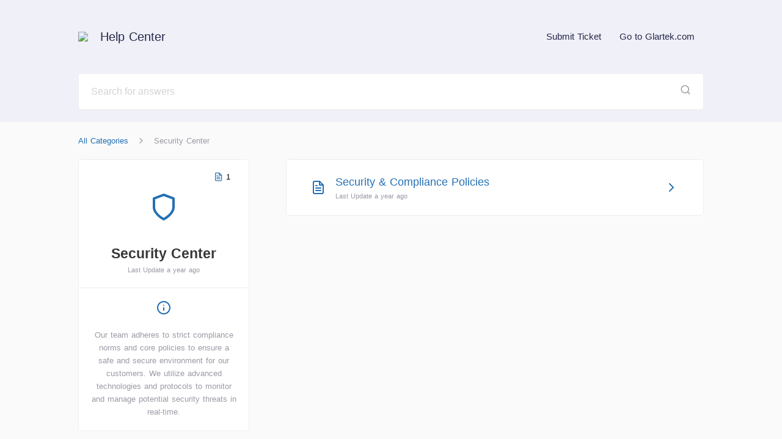

--- FILE ---
content_type: text/html; charset=utf-8
request_url: https://help.glartek.com/category/security-center
body_size: 24511
content:
<!doctype html>
<html data-n-head-ssr lang="en-us" dir="ltr" data-n-head="%7B%22lang%22:%7B%22ssr%22:%22en-us%22%7D,%22dir%22:%7B%22ssr%22:%22ltr%22%7D%7D">
  <head >
    <title>Glartek Help Center | Security Center</title><meta data-n-head="ssr" charset="utf-8"><meta data-n-head="ssr" name="viewport" content="width=device-width, initial-scale=1"><meta data-n-head="ssr" data-hid="viewport" name="viewport" content="width=device-width, initial-scale=1, maximum-scale=1.0, user-scalable=no"><meta data-n-head="ssr" data-hid="og:image" name="og:image" property="og:image" content=""><meta data-n-head="ssr" data-hid="description" name="description" content="Our team adheres to strict compliance norms and core policies to ensure a safe and secure environment for our customers. We utilize advanced technologies and protocols to monitor and manage potential security threats in real-time."><meta data-n-head="ssr" data-hid="og:title" name="og:title" content="Glartek Help Center | Security Center"><meta data-n-head="ssr" data-hid="og:description" name="og:description" content="Our team adheres to strict compliance norms and core policies to ensure a safe and secure environment for our customers. We utilize advanced technologies and protocols to monitor and manage potential security threats in real-time."><link data-n-head="ssr" rel="shortcut icon" href="https://tawk.link/thumb/5f758e4a4704467e89f3c291/kb/icon/j0jQtHTLkL.png?width=32&amp;height=32" type="image/png"><link data-n-head="ssr" rel="apple-touch-icon" href="https://tawk.link/thumb/5f758e4a4704467e89f3c291/kb/icon/j0jQtHTLkL.png?width=32&amp;height=32"><link rel="preload" href="/_nuxt/runtime.dcd1731.js" as="script"><link rel="preload" href="/_nuxt/commons/app.92d3e63.js" as="script"><link rel="preload" href="/_nuxt/vendors~app.7ae2571.js" as="script"><link rel="preload" href="/_nuxt/app.e3da30c.js" as="script"><link rel="preload" href="/_nuxt/commons/lang.category.~category..b9ab515.js" as="script"><link rel="preload" href="/_nuxt/pages/category/_.503ab51.js" as="script"><link rel="preload" href="/_nuxt/commons/5dd5409e.c9dd54f.js" as="script"><link rel="preload" href="/_nuxt/commons/6ee674b2.e9e5782.js" as="script"><link rel="preload" href="/_nuxt/commons/57629570.aeb9cd4.js" as="script"><style data-vue-ssr-id="2998b330:0 3191d5ad:0 20f4381e:0 63026ce1:0 63472785:0 74305611:0 45df6fc6:0 26d5abd6:0 10955db8:0">html{word-spacing:1px;-ms-text-size-adjust:100%;-webkit-text-size-adjust:100%;-moz-osx-font-smoothing:grayscale;-webkit-font-smoothing:antialiased;box-sizing:border-box}body{overflow:hidden;overflow-y:auto;font-size:15px;line-height:1.618}*,:after,:before{box-sizing:border-box;margin:0}a{text-decoration:none;color:inherit}.pagination-wrapper .vue-ads-flex{display:flex;justify-content:space-between;align-items:center}.page-enter-active,.page-leave-active{transition:opacity .2s ease}.page-enter,.page-leave-to{opacity:0}.modal-backdrop{position:fixed;top:0;bottom:0;left:0;right:0;background-color:rgba(55,55,55,.35);display:flex;justify-content:center;align-items:center;z-index:2000000000}.message-us:hover{text-decoration:underline}.btn{border:0;padding:8px;border-radius:2px;box-shadow:none}.btn,.btn:focus{outline:0}@media only screen and (max-width:767px){#rc-imageselect{transform:scale(.77);-webkit-transform:scale(.77)}.rtl #rc-imageselect{transform-origin:right;-webkit-transform-origin:right}}
.nuxt-progress{position:fixed;top:0;left:0;right:0;height:2px;width:0;opacity:1;transition:width .1s,opacity .4s;background-color:#fff;z-index:999999}.nuxt-progress.nuxt-progress-notransition{transition:none}.nuxt-progress-failed{background-color:red}
.dropdown .dropdown-toggle{display:-moz-flex;display:flex;-moz-align-items:center;align-items:center}.rtl .caret{margin-right:10px}.ltr .caret{margin-left:10px}.input-text{font-family:inherit;border-radius:4px;outline:0;background:#fff;border:1px solid #eee;padding:13px 20px;color:#373737;font-size:16px;height:45px;width:100%}.input-text::-webkit-input-placeholder{color:#d3d3d3}.input-text:-moz-placeholder,.input-text::-moz-placeholder{color:#d3d3d3}.input-text:-ms-input-placeholder{color:#d3d3d3}@font-face{font-family:cat-icon;src:url(/_nuxt/fonts/icons.27b7752.woff) format("woff"),url(/_nuxt/fonts/icons.c46017e.ttf) format("truetype"),url(/_nuxt/img/icons.1e59ce6.svg#cat-icon) format("svg");font-weight:400;font-style:normal;font-display:swap}.kb-icon{font-family:cat-icon;font-size:1.125rem;color:inherit;text-decoration:inherit;text-rendering:optimizeLegibility;text-transform:none;font-style:normal;display:inline-block;margin:0 .2em;width:1em;text-align:center}.kb-icon-xsmall{font-size:.75rem}.kb-icon-small{font-size:.812rem}.kb-icon-medium{font-size:.937rem}.kb-icon-large{font-size:1.25rem}.kb-icon-xlarge{font-size:2rem}.kb-icon-xxlarge{font-size:3rem}.kb-icon-activity:before{content:"\e900"}.kb-icon-airplay:before{content:"\e901"}.kb-icon-alert-circle:before{content:"\e902"}.kb-icon-alert-octagon:before{content:"\e903"}.kb-icon-alert-triangle:before{content:"\e904"}.kb-icon-align-center:before{content:"\e905"}.kb-icon-align-justify:before{content:"\e906"}.kb-icon-align-left:before{content:"\e907"}.kb-icon-align-right:before{content:"\e908"}.kb-icon-anchor:before{content:"\e909"}.kb-icon-aperture:before{content:"\e90a"}.kb-icon-archive:before{content:"\e90b"}.kb-icon-arrow-down:before{content:"\e90c"}.kb-icon-arrow-down-circle:before{content:"\e90d"}.kb-icon-arrow-down-left:before{content:"\e90e"}.kb-icon-arrow-down-right:before{content:"\e90f"}.kb-icon-arrow-left:before{content:"\e910"}.kb-icon-arrow-left-circle:before{content:"\e911"}.kb-icon-arrow-right:before{content:"\e912"}.kb-icon-arrow-right-circle:before{content:"\e913"}.kb-icon-arrow-up:before{content:"\e914"}.kb-icon-arrow-up-circle:before{content:"\e915"}.kb-icon-arrow-up-left:before{content:"\e916"}.kb-icon-arrow-up-right:before{content:"\e917"}.kb-icon-at-sign:before{content:"\e918"}.kb-icon-award:before{content:"\e919"}.kb-icon-bar-chart:before{content:"\e91a"}.kb-icon-bar-chart-2:before{content:"\e91b"}.kb-icon-battery:before{content:"\e91c"}.kb-icon-battery-charging:before{content:"\e91d"}.kb-icon-bell:before{content:"\e91e"}.kb-icon-bell-off:before{content:"\e91f"}.kb-icon-bluetooth:before{content:"\e920"}.kb-icon-bold:before{content:"\e921"}.kb-icon-book:before{content:"\e922"}.kb-icon-book-open:before{content:"\e923"}.kb-icon-bookmark:before{content:"\e924"}.kb-icon-box:before{content:"\e925"}.kb-icon-briefcase:before{content:"\e926"}.kb-icon-calendar:before{content:"\e927"}.kb-icon-camera:before{content:"\e928"}.kb-icon-camera-off:before{content:"\e929"}.kb-icon-cast:before{content:"\e92a"}.kb-icon-check:before{content:"\e92b"}.kb-icon-check-circle:before{content:"\e92c"}.kb-icon-check-square:before{content:"\e92d"}.kb-icon-chevron-down:before{content:"\e92e"}.kb-icon-chevron-left:before{content:"\e92f"}.kb-icon-chevron-right:before{content:"\e930"}.kb-icon-chevron-up:before{content:"\e931"}.kb-icon-chevrons-down:before{content:"\e932"}.kb-icon-chevrons-left:before{content:"\e933"}.kb-icon-chevrons-right:before{content:"\e934"}.kb-icon-chevrons-up:before{content:"\e935"}.kb-icon-chrome:before{content:"\e936"}.kb-icon-circle:before{content:"\e937"}.kb-icon-clipboard:before{content:"\e938"}.kb-icon-clock:before{content:"\e939"}.kb-icon-cloud:before{content:"\e93a"}.kb-icon-cloud-drizzle:before{content:"\e93b"}.kb-icon-cloud-lightning:before{content:"\e93c"}.kb-icon-cloud-off:before{content:"\e93d"}.kb-icon-cloud-rain:before{content:"\e93e"}.kb-icon-cloud-snow:before{content:"\e93f"}.kb-icon-code:before{content:"\e940"}.kb-icon-codepen:before{content:"\e941"}.kb-icon-command:before{content:"\e942"}.kb-icon-compass:before{content:"\e943"}.kb-icon-copy:before{content:"\e944"}.kb-icon-corner-down-left:before{content:"\e945"}.kb-icon-corner-down-right:before{content:"\e946"}.kb-icon-corner-left-down:before{content:"\e947"}.kb-icon-corner-left-up:before{content:"\e948"}.kb-icon-corner-right-down:before{content:"\e949"}.kb-icon-corner-right-up:before{content:"\e94a"}.kb-icon-corner-up-left:before{content:"\e94b"}.kb-icon-corner-up-right:before{content:"\e94c"}.kb-icon-cpu:before{content:"\e94d"}.kb-icon-credit-card:before{content:"\e94e"}.kb-icon-crop:before{content:"\e94f"}.kb-icon-crosshair:before{content:"\e950"}.kb-icon-database:before{content:"\e951"}.kb-icon-delete:before{content:"\e952"}.kb-icon-disc:before{content:"\e953"}.kb-icon-dollar-sign:before{content:"\e954"}.kb-icon-download:before{content:"\e955"}.kb-icon-download-cloud:before{content:"\e956"}.kb-icon-droplet:before{content:"\e957"}.kb-icon-edit:before{content:"\e958"}.kb-icon-edit-2:before{content:"\e959"}.kb-icon-edit-3:before{content:"\e95a"}.kb-icon-external-link:before{content:"\e95b"}.kb-icon-eye:before{content:"\e95c"}.kb-icon-eye-off:before{content:"\e95d"}.kb-icon-facebook:before{content:"\e95e"}.kb-icon-fast-forward:before{content:"\e95f"}.kb-icon-feather:before{content:"\e960"}.kb-icon-file:before{content:"\e961"}.kb-icon-file-minus:before{content:"\e962"}.kb-icon-file-plus:before{content:"\e963"}.kb-icon-file-text:before{content:"\e964"}.kb-icon-film:before{content:"\e965"}.kb-icon-filter:before{content:"\e966"}.kb-icon-flag:before{content:"\e967"}.kb-icon-folder:before{content:"\e968"}.kb-icon-folder-minus:before{content:"\e969"}.kb-icon-folder-plus:before{content:"\e96a"}.kb-icon-gift:before{content:"\e96b"}.kb-icon-git-branch:before{content:"\e96c"}.kb-icon-git-commit:before{content:"\e96d"}.kb-icon-git-merge:before{content:"\e96e"}.kb-icon-git-pull-request:before{content:"\e96f"}.kb-icon-github:before{content:"\e970"}.kb-icon-gitlab:before{content:"\e971"}.kb-icon-globe:before{content:"\e972"}.kb-icon-grid:before{content:"\e973"}.kb-icon-hard-drive:before{content:"\e974"}.kb-icon-hash:before{content:"\e975"}.kb-icon-headphones:before{content:"\e976"}.kb-icon-heart:before{content:"\e977"}.kb-icon-help-circle:before{content:"\e978"}.kb-icon-home:before{content:"\e979"}.kb-icon-image:before{content:"\e97a"}.kb-icon-inbox:before{content:"\e97b"}.kb-icon-info:before{content:"\e97c"}.kb-icon-instagram:before{content:"\e97d"}.kb-icon-italic:before{content:"\e97e"}.kb-icon-layers:before{content:"\e97f"}.kb-icon-layout:before{content:"\e980"}.kb-icon-life-buoy:before{content:"\e981"}.kb-icon-link:before{content:"\e982"}.kb-icon-link-2:before{content:"\e983"}.kb-icon-linkedin:before{content:"\e984"}.kb-icon-list:before{content:"\e985"}.kb-icon-loader:before{content:"\e986"}.kb-icon-lock:before{content:"\e987"}.kb-icon-log-in:before{content:"\e988"}.kb-icon-log-out:before{content:"\e989"}.kb-icon-mail:before{content:"\e98a"}.kb-icon-map:before{content:"\e98b"}.kb-icon-map-pin:before{content:"\e98c"}.kb-icon-maximize:before{content:"\e98d"}.kb-icon-maximize-2:before{content:"\e98e"}.kb-icon-menu:before{content:"\e98f"}.kb-icon-message-circle:before{content:"\e990"}.kb-icon-message-square:before{content:"\e991"}.kb-icon-mic:before{content:"\e992"}.kb-icon-mic-off:before{content:"\e993"}.kb-icon-minimize:before{content:"\e994"}.kb-icon-minimize-2:before{content:"\e995"}.kb-icon-minus:before{content:"\e996"}.kb-icon-minus-circle:before{content:"\e997"}.kb-icon-minus-square:before{content:"\e998"}.kb-icon-monitor:before{content:"\e999"}.kb-icon-moon:before{content:"\e99a"}.kb-icon-more-horizontal:before{content:"\e99b"}.kb-icon-more-vertical:before{content:"\e99c"}.kb-icon-move:before{content:"\e99d"}.kb-icon-music:before{content:"\e99e"}.kb-icon-navigation:before{content:"\e99f"}.kb-icon-navigation-2:before{content:"\e9a0"}.kb-icon-octagon:before{content:"\e9a1"}.kb-icon-package:before{content:"\e9a2"}.kb-icon-paperclip:before{content:"\e9a3"}.kb-icon-pause:before{content:"\e9a4"}.kb-icon-pause-circle:before{content:"\e9a5"}.kb-icon-percent:before{content:"\e9a6"}.kb-icon-phone:before{content:"\e9a7"}.kb-icon-phone-call:before{content:"\e9a8"}.kb-icon-phone-forwarded:before{content:"\e9a9"}.kb-icon-phone-incoming:before{content:"\e9aa"}.kb-icon-phone-missed:before{content:"\e9ab"}.kb-icon-phone-off:before{content:"\e9ac"}.kb-icon-phone-outgoing:before{content:"\e9ad"}.kb-icon-pie-chart:before{content:"\e9ae"}.kb-icon-play:before{content:"\e9af"}.kb-icon-play-circle:before{content:"\e9b0"}.kb-icon-plus:before{content:"\e9b1"}.kb-icon-plus-circle:before{content:"\e9b2"}.kb-icon-plus-square:before{content:"\e9b3"}.kb-icon-pocket:before{content:"\e9b4"}.kb-icon-power:before{content:"\e9b5"}.kb-icon-printer:before{content:"\e9b6"}.kb-icon-radio:before{content:"\e9b7"}.kb-icon-refresh-ccw:before{content:"\e9b8"}.kb-icon-refresh-cw:before{content:"\e9b9"}.kb-icon-repeat:before{content:"\e9ba"}.kb-icon-rewind:before{content:"\e9bb"}.kb-icon-rotate-ccw:before{content:"\e9bc"}.kb-icon-rotate-cw:before{content:"\e9bd"}.kb-icon-rss:before{content:"\e9be"}.kb-icon-save:before{content:"\e9bf"}.kb-icon-scissors:before{content:"\e9c0"}.kb-icon-search:before{content:"\e9c1"}.kb-icon-send:before{content:"\e9c2"}.kb-icon-server:before{content:"\e9c3"}.kb-icon-settings:before{content:"\e9c4"}.kb-icon-share:before{content:"\e9c5"}.kb-icon-share-2:before{content:"\e9c6"}.kb-icon-shield:before{content:"\e9c7"}.kb-icon-shield-off:before{content:"\e9c8"}.kb-icon-shopping-bag:before{content:"\e9c9"}.kb-icon-shopping-cart:before{content:"\e9ca"}.kb-icon-shuffle:before{content:"\e9cb"}.kb-icon-sidebar:before{content:"\e9cc"}.kb-icon-skip-back:before{content:"\e9cd"}.kb-icon-skip-forward:before{content:"\e9ce"}.kb-icon-slack:before{content:"\e9cf"}.kb-icon-slash:before{content:"\e9d0"}.kb-icon-sliders:before{content:"\e9d1"}.kb-icon-smartphone:before{content:"\e9d2"}.kb-icon-speaker:before{content:"\e9d3"}.kb-icon-square:before{content:"\e9d4"}.kb-icon-star:before{content:"\e9d5"}.kb-icon-stop-circle:before{content:"\e9d6"}.kb-icon-sun:before{content:"\e9d7"}.kb-icon-sunrise:before{content:"\e9d8"}.kb-icon-sunset:before{content:"\e9d9"}.kb-icon-tablet:before{content:"\e9da"}.kb-icon-tag:before{content:"\e9db"}.kb-icon-target:before{content:"\e9dc"}.kb-icon-terminal:before{content:"\e9dd"}.kb-icon-thermometer:before{content:"\e9de"}.kb-icon-thumbs-down:before{content:"\e9df"}.kb-icon-thumbs-up:before{content:"\e9e0"}.kb-icon-toggle-left:before{content:"\e9e1"}.kb-icon-toggle-right:before{content:"\e9e2"}.kb-icon-trash:before{content:"\e9e3"}.kb-icon-trash-2:before{content:"\e9e4"}.kb-icon-trending-down:before{content:"\e9e5"}.kb-icon-trending-up:before{content:"\e9e6"}.kb-icon-triangle:before{content:"\e9e7"}.kb-icon-truck:before{content:"\e9e8"}.kb-icon-tv:before{content:"\e9e9"}.kb-icon-twitter:before{content:"\e9ea"}.kb-icon-type:before{content:"\e9eb"}.kb-icon-umbrella:before{content:"\e9ec"}.kb-icon-underline:before{content:"\e9ed"}.kb-icon-unlock:before{content:"\e9ee"}.kb-icon-upload:before{content:"\e9ef"}.kb-icon-upload-cloud:before{content:"\e9f0"}.kb-icon-user:before{content:"\e9f1"}.kb-icon-user-check:before{content:"\e9f2"}.kb-icon-user-minus:before{content:"\e9f3"}.kb-icon-user-plus:before{content:"\e9f4"}.kb-icon-user-x:before{content:"\e9f5"}.kb-icon-users:before{content:"\e9f6"}.kb-icon-video:before{content:"\e9f7"}.kb-icon-video-off:before{content:"\e9f8"}.kb-icon-voicemail:before{content:"\e9f9"}.kb-icon-volume:before{content:"\e9fa"}.kb-icon-volume-1:before{content:"\e9fb"}.kb-icon-volume-2:before{content:"\e9fc"}.kb-icon-volume-x:before{content:"\e9fd"}.kb-icon-watch:before{content:"\e9fe"}.kb-icon-wifi:before{content:"\e9ff"}.kb-icon-wifi-off:before{content:"\ea00"}.kb-icon-wind:before{content:"\ea01"}.kb-icon-x:before{content:"\ea02"}.kb-icon-x-circle:before{content:"\ea03"}.kb-icon-x-square:before{content:"\ea04"}.kb-icon-youtube:before{content:"\ea05"}.kb-icon-zap:before{content:"\ea06"}.kb-icon-zap-off:before{content:"\ea07"}.kb-icon-zoom-in:before{content:"\ea08"}.kb-icon-zoom-out:before{content:"\ea09"}.kb-icon-air-balloon:before{content:"\ea0a"}.kb-icon-backpack:before{content:"\ea0b"}.kb-icon-bag-tag:before{content:"\ea0c"}.kb-icon-bed:before{content:"\ea0d"}.kb-icon-bicycle:before{content:"\ea0e"}.kb-icon-binoculars:before{content:"\ea0f"}.kb-icon-boat:before{content:"\ea10"}.kb-icon-boot:before{content:"\ea11"}.kb-icon-broom:before{content:"\ea12"}.kb-icon-bus:before{content:"\ea13"}.kb-icon-care:before{content:"\ea14"}.kb-icon-clean:before{content:"\ea15"}.kb-icon-cocktail:before{content:"\ea16"}.kb-icon-coffee:before{content:"\ea17"}.kb-icon-compass:before{content:"\ea18"}.kb-icon-dining:before{content:"\ea19"}.kb-icon-fishing:before{content:"\ea1a"}.kb-icon-flashlight:before{content:"\ea1b"}.kb-icon-footprint:before{content:"\ea1c"}.kb-icon-hi-chat:before{content:"\ea1d"}.kb-icon-hotel:before{content:"\ea1e"}.kb-icon-key:before{content:"\ea1f"}.kb-icon-luggage:before{content:"\ea20"}.kb-icon-map:before{content:"\ea21"}.kb-icon-mountain:before{content:"\ea22"}.kb-icon-no-smoking:before{content:"\ea23"}.kb-icon-open-sign:before{content:"\ea24"}.kb-icon-palm-tree:before{content:"\ea25"}.kb-icon-plane:before{content:"\ea26"}.kb-icon-popsicle:before{content:"\ea27"}.kb-icon-room-service:before{content:"\ea28"}.kb-icon-sea:before{content:"\ea29"}.kb-icon-serve-food:before{content:"\ea2a"}.kb-icon-shade:before{content:"\ea2b"}.kb-icon-shake-hands:before{content:"\ea2c"}.kb-icon-shower-drizzle:before{content:"\ea2d"}.kb-icon-shower-rain:before{content:"\ea2e"}.kb-icon-shower:before{content:"\ea2f"}.kb-icon-suitcase:before{content:"\ea30"}.kb-icon-sunglasses:before{content:"\ea31"}.kb-icon-taxi:before{content:"\ea32"}.kb-icon-towel:before{content:"\ea33"}.kb-icon-visa:before{content:"\ea34"}.kb-icon-wave:before{content:"\ea35"}#pagination-container{width:100%;background:#fff;border:1px solid #eee;padding:21px 33px;text-align:center;margin-bottom:26px;border-radius:5px}#pagination-container .page-button{font-size:16px;height:40px;padding:0 8px;margin:0;color:#9c9aa6;display:flex;align-items:center}#pagination-container .page-button.active{color:#373737;font-weight:700}#pagination-container .page-button:hover{color:var(--text-color);background:var(--primary-color);border-radius:5px}#pagination-container .page-button.disabled{cursor:default}#pagination-container .page-button.disabled:hover{color:#9c9aa6;background:inherit;border-radius:0}#pagination-container .page-button[title=next],#pagination-container .page-button[title=previous]{color:#9c9aa6 svg;color-margin-top:8px}#pagination-container .page-button[title=next]:hover,#pagination-container .page-button[title=previous]:hover{color:var(--text-color)}#pagination-container .page-button[title=next].disabled,#pagination-container .page-button[title=previous].disabled{color:#eee}#pagination-container .page-button[title=next].disabled:hover,#pagination-container .page-button[title=previous].disabled:hover{color:#eee;background:inherit}#pagination-container .vue-ads-ml-1{background:none;border:none;box-shadow:none;outline:none;cursor:pointer}@media (max-width:600px){#pagination-container{padding:20px}}.title{font-weight:700;font-size:23px}.sub-title,.title{text-align:center;color:#373737}.sub-title{font-weight:400;font-size:15px}.icon-wrapper{display:inline-flex;-moz-justify-content:center;justify-content:center}.border-color{border-color:#eee}.p-20{padding:20px}.authors-avatar{display:-moz-flex;display:flex;-moz-align-items:flex-start;align-items:flex-start}.author-avatar{width:32px;height:32px;border:1px solid #fff;position:relative;z-index:3;background:#fff;border-radius:3px}.author-avatar img{width:100%;height:100%;border-radius:3px}.author-avatar:nth-child(2){z-index:2}.author-avatar:nth-child(3){z-index:1}.grey-2{color:#9c9aa6}.ltr .ms-5{margin-left:5px}.ltr .ms-10{margin-left:10px}.ltr .authors-avatar,.ltr .me-10{margin-right:10px}.ltr .ms-20{margin-left:20px}.ltr .me-20{margin-right:20px!important}.ltr .ts{text-align:left}.ltr .te{text-align:right}.ltr .author-avatar:nth-child(2),.ltr .author-avatar:nth-child(3),.ltr .ms-10-ve{margin-left:-10px}.ltr .dropdown-menu,.ltr .pos-end{right:0}.ltr .ms-auto{margin-left:auto}.ltr .me-auto{margin-right:auto}.ltr .font-13{font-size:13px}.ltr .time{color:#9c9aa6;font-size:11px}.rtl .icon-wrapper{transform:scaleX(-1)}.rtl .me-5,.rtl .ms-5{margin-right:5px}.rtl .ms-10{margin-right:10px}.rtl .authors-avatar,.rtl .me-10{margin-left:10px}.rtl .ms-20{margin-right:20px}.rtl .me-20{margin-left:20px!important}.rtl .ts{text-align:right}.rtl .te{text-align:left}.rtl .author-avatar:nth-child(2),.rtl .author-avatar:nth-child(3),.rtl .ms-10-ve{margin-right:-10px}.rtl .dropdown-menu,.rtl .pos-end{left:0}.rtl .ms-auto{margin-right:auto}.rtl .me-auto{margin-left:auto}.rtl .font-13{font-size:15px}.rtl .time{color:#9c9aa6;font-size:13px}#body-container{min-height:100vh;flex-direction:column}#body-container,#content{background:#fafafa;display:-moz-flex;display:flex;-moz-flex-direction:column}#content{flex-direction:column;-moz-flex:1 1 auto;flex:1 1 auto}header{transition:all .5s}#kb-header{width:80%;margin:0 10%;transition:all .5s ease-in-out}#kb-header #header-top{padding:20px 0 0}#kb-header #header-top,#kb-header .logo{display:-moz-flex;display:flex;-moz-align-items:center;align-items:center}#kb-header .logo img{max-width:300px;max-height:80px}#kb-header #kb-title{font-size:20px;margin:0 20px}#kb-header .hompage-link{display:-moz-flex;display:flex;-moz-align-items:center;align-items:center}#kb-header #header-logo{height:80px}#kb-header #side-navigation-header .logo img{max-width:150px;max-height:80px}#banner-panel{transition:height 1s ease;height:auto;padding:20px 0}#banner-panel.home #search-container{margin:40px 0 170px}#banner-panel.home #banner-content{max-width:800px}#banner-panel #banner-content{width:100%;margin:0 auto;transition:all 1s ease-in-out}#banner-panel #search-input-container{max-width:100%!important}#banner-panel #banner-title{font-size:34px;padding-bottom:15px;font-weight:700;text-align:center}#banner-panel #banner-subtitle{font-size:20px;text-align:center}#banner-panel .input-text{height:60px}#kb-footer{background:#fff;padding:10px 10%;min-height:70px}#kb-footer,#kb-footer #footer-content{width:100%;display:-moz-flex;display:flex;-moz-align-items:center;align-items:center}#kb-footer #footer-content{position:relative;height:100%}#kb-footer .logo{width:30px;height:30px;-moz-flex:none;flex:none}#kb-footer .logo img{width:100%;height:100%}#kb-footer #branding{font-size:15px;color:#9c9aa6;text-align:center;-moz-flex:1 1 auto;flex:1 1 auto}#kb-footer #branding #branding-text{display:inline-block;padding:8px 15px}#kb-footer #branding #branding-text:hover{background:#fafafa;border-radius:3px}#kb-footer #branding img{margin-left:-5px;margin-right:-5px;height:3ex;width:auto;min-height:20px;min-width:20px;display:inline-block;vertical-align:middle}#kb-footer #branding #tawkto-link{direction:ltr;color:#9c9aa6;-moz-justify-content:center;justify-content:center}#kb-footer #branding #tawkto-link,#kb-footer #social-links{display:-moz-flex;display:flex;-moz-align-items:center;align-items:center}#kb-footer #social-links{position:absolute;-moz-flex:none;flex:none}#kb-footer #social-links.left{left:0}#kb-footer #social-links.right{right:0}#kb-footer #social-links .social-icon{width:40px;height:40px;display:-moz-flex;display:flex;-moz-align-items:center;align-items:center;-moz-justify-content:center;justify-content:center}#kb-footer #social-links .social-icon:hover{background:#fafafa;border-radius:3px}.dropdown-menu{position:absolute;min-width:160px;top:100%;height:0;overflow:hidden;transition:all .3s ease-out;z-index:101;box-shadow:2px 2px 7px rgba(0,0,0,.15);border-radius:5px}.dropdown-menu>ul{list-style:none;background:#fff;color:#373737;border-radius:5px;margin:10px 0 0;padding:0}.dropdown-menu>ul:after,.dropdown-menu>ul:before{display:block;width:100%;height:5px;content:""}.dropdown-menu>ul li{padding:10px 15px;cursor:pointer;transition:background-color .3s ease}.dropdown-menu>ul li:hover{background:#eee}#language-selection{position:relative}#language-selection:hover .dropdown-menu{height:auto}#page-container{height:100%;width:100%;padding:20px 0 0;-moz-flex:1 1 auto;flex:1 1 auto}#page{display:-moz-flex;display:flex;-moz-align-items:flex-start;align-items:flex-start}#page-sidebar{width:280px;border:1px solid #eee;text-align:center;margin-bottom:30px;background:#fff;position:-webkit-sticky;position:sticky;top:0;flex:none;border-radius:5px}#page-sidebar #page-sidebar-header{position:relative;padding:10px 20px 20px}.ltr #page-sidebar{margin-right:60px}.rtl #page-sidebar{margin-left:60px!important}#page-content{-moz-flex:1 1 auto;flex:1 1 auto}#page-wrapper{margin:0 auto;width:80%}#page-footer{height:300px;width:100%}#page-footer .title{color:#9c9aa6;padding:30px}.vueperslides .vueperslides__arrow{background:#fff!important;border-radius:50%;width:60px;height:60px;color:#9c9aa6;transform:translateY(-50%) translateZ(0)}.vueperslides .vueperslides__parallax-wrapper{margin:0 20px!important}.vueperslides .vueperslides__arrow svg{padding:0;width:auto;stroke-width:2px}.vueperslides .vueperslides__bullet .default{background-color:#d3d3d3;border:none;box-shadow:none;transition:.3s;width:6px;height:6px}.vueperslides .vueperslides__bullet--active .default{background-color:#9c9aa6}.vueperslides .vueperslides__arrow--next{right:-3.5em}.vueperslides .vueperslides__arrow--prev{left:-3.5em}.vueperslides.vueperslides--fixed-height{min-height:150px;height:100%;padding-bottom:4em;margin:0!important}@media (min-width:800px){.space-out .vueperslide{margin:0 auto!important}}@media (max-width:979px){#kb-header{margin:0}#kb-header,#page-wrapper{width:100%;padding:0 20px}}@media (max-width:600px){#page{flex-direction:column;align-items:center;margin:0 20px}.ltr #page-sidebar,.rtl #page-sidebar{max-width:100%;position:static;width:100%;margin:0 0 20px!important}#page-content{width:100%}#page-container{padding:20px 0 0}#kb-footer{height:100%}#kb-footer #footer-content{height:100%;flex-direction:column}#kb-footer #footer-content .logo{order:0;margin:20px 0}#kb-footer #footer-content #social-links{order:1;margin:20px 0;position:static}#kb-footer #footer-content #branding{order:2;margin:20px 0}.vueperslides__arrow--next{right:0!important}.vueperslides__arrow--prev{left:0!important}#banner-panel.home #search-container{margin:40px 0}}
.dropdown .dropdown-toggle[data-v-70d248cc]{display:-moz-flex;display:flex;-moz-align-items:center;align-items:center}.rtl .caret[data-v-70d248cc]{margin-right:10px}.ltr .caret[data-v-70d248cc]{margin-left:10px}.input-text[data-v-70d248cc]{font-family:inherit;border-radius:4px;outline:0;background:#fff;border:1px solid #eee;padding:13px 20px;color:#373737;font-size:16px;height:45px;width:100%}.input-text[data-v-70d248cc]::-webkit-input-placeholder{color:#d3d3d3}.input-text[data-v-70d248cc]:-moz-placeholder,.input-text[data-v-70d248cc]::-moz-placeholder{color:#d3d3d3}.input-text[data-v-70d248cc]:-ms-input-placeholder{color:#d3d3d3}@font-face{font-family:cat-icon;src:url(/_nuxt/fonts/icons.27b7752.woff) format("woff"),url(/_nuxt/fonts/icons.c46017e.ttf) format("truetype"),url(/_nuxt/img/icons.1e59ce6.svg#cat-icon) format("svg");font-weight:400;font-style:normal;font-display:swap}.kb-icon[data-v-70d248cc]{font-family:cat-icon;font-size:1.125rem;color:inherit;text-decoration:inherit;text-rendering:optimizeLegibility;text-transform:none;font-style:normal;display:inline-block;margin:0 .2em;width:1em;text-align:center}.kb-icon-xsmall[data-v-70d248cc]{font-size:.75rem}.kb-icon-small[data-v-70d248cc]{font-size:.812rem}.kb-icon-medium[data-v-70d248cc]{font-size:.937rem}.kb-icon-large[data-v-70d248cc]{font-size:1.25rem}.kb-icon-xlarge[data-v-70d248cc]{font-size:2rem}.kb-icon-xxlarge[data-v-70d248cc]{font-size:3rem}.kb-icon-activity[data-v-70d248cc]:before{content:"\e900"}.kb-icon-airplay[data-v-70d248cc]:before{content:"\e901"}.kb-icon-alert-circle[data-v-70d248cc]:before{content:"\e902"}.kb-icon-alert-octagon[data-v-70d248cc]:before{content:"\e903"}.kb-icon-alert-triangle[data-v-70d248cc]:before{content:"\e904"}.kb-icon-align-center[data-v-70d248cc]:before{content:"\e905"}.kb-icon-align-justify[data-v-70d248cc]:before{content:"\e906"}.kb-icon-align-left[data-v-70d248cc]:before{content:"\e907"}.kb-icon-align-right[data-v-70d248cc]:before{content:"\e908"}.kb-icon-anchor[data-v-70d248cc]:before{content:"\e909"}.kb-icon-aperture[data-v-70d248cc]:before{content:"\e90a"}.kb-icon-archive[data-v-70d248cc]:before{content:"\e90b"}.kb-icon-arrow-down[data-v-70d248cc]:before{content:"\e90c"}.kb-icon-arrow-down-circle[data-v-70d248cc]:before{content:"\e90d"}.kb-icon-arrow-down-left[data-v-70d248cc]:before{content:"\e90e"}.kb-icon-arrow-down-right[data-v-70d248cc]:before{content:"\e90f"}.kb-icon-arrow-left[data-v-70d248cc]:before{content:"\e910"}.kb-icon-arrow-left-circle[data-v-70d248cc]:before{content:"\e911"}.kb-icon-arrow-right[data-v-70d248cc]:before{content:"\e912"}.kb-icon-arrow-right-circle[data-v-70d248cc]:before{content:"\e913"}.kb-icon-arrow-up[data-v-70d248cc]:before{content:"\e914"}.kb-icon-arrow-up-circle[data-v-70d248cc]:before{content:"\e915"}.kb-icon-arrow-up-left[data-v-70d248cc]:before{content:"\e916"}.kb-icon-arrow-up-right[data-v-70d248cc]:before{content:"\e917"}.kb-icon-at-sign[data-v-70d248cc]:before{content:"\e918"}.kb-icon-award[data-v-70d248cc]:before{content:"\e919"}.kb-icon-bar-chart[data-v-70d248cc]:before{content:"\e91a"}.kb-icon-bar-chart-2[data-v-70d248cc]:before{content:"\e91b"}.kb-icon-battery[data-v-70d248cc]:before{content:"\e91c"}.kb-icon-battery-charging[data-v-70d248cc]:before{content:"\e91d"}.kb-icon-bell[data-v-70d248cc]:before{content:"\e91e"}.kb-icon-bell-off[data-v-70d248cc]:before{content:"\e91f"}.kb-icon-bluetooth[data-v-70d248cc]:before{content:"\e920"}.kb-icon-bold[data-v-70d248cc]:before{content:"\e921"}.kb-icon-book[data-v-70d248cc]:before{content:"\e922"}.kb-icon-book-open[data-v-70d248cc]:before{content:"\e923"}.kb-icon-bookmark[data-v-70d248cc]:before{content:"\e924"}.kb-icon-box[data-v-70d248cc]:before{content:"\e925"}.kb-icon-briefcase[data-v-70d248cc]:before{content:"\e926"}.kb-icon-calendar[data-v-70d248cc]:before{content:"\e927"}.kb-icon-camera[data-v-70d248cc]:before{content:"\e928"}.kb-icon-camera-off[data-v-70d248cc]:before{content:"\e929"}.kb-icon-cast[data-v-70d248cc]:before{content:"\e92a"}.kb-icon-check[data-v-70d248cc]:before{content:"\e92b"}.kb-icon-check-circle[data-v-70d248cc]:before{content:"\e92c"}.kb-icon-check-square[data-v-70d248cc]:before{content:"\e92d"}.kb-icon-chevron-down[data-v-70d248cc]:before{content:"\e92e"}.kb-icon-chevron-left[data-v-70d248cc]:before{content:"\e92f"}.kb-icon-chevron-right[data-v-70d248cc]:before{content:"\e930"}.kb-icon-chevron-up[data-v-70d248cc]:before{content:"\e931"}.kb-icon-chevrons-down[data-v-70d248cc]:before{content:"\e932"}.kb-icon-chevrons-left[data-v-70d248cc]:before{content:"\e933"}.kb-icon-chevrons-right[data-v-70d248cc]:before{content:"\e934"}.kb-icon-chevrons-up[data-v-70d248cc]:before{content:"\e935"}.kb-icon-chrome[data-v-70d248cc]:before{content:"\e936"}.kb-icon-circle[data-v-70d248cc]:before{content:"\e937"}.kb-icon-clipboard[data-v-70d248cc]:before{content:"\e938"}.kb-icon-clock[data-v-70d248cc]:before{content:"\e939"}.kb-icon-cloud[data-v-70d248cc]:before{content:"\e93a"}.kb-icon-cloud-drizzle[data-v-70d248cc]:before{content:"\e93b"}.kb-icon-cloud-lightning[data-v-70d248cc]:before{content:"\e93c"}.kb-icon-cloud-off[data-v-70d248cc]:before{content:"\e93d"}.kb-icon-cloud-rain[data-v-70d248cc]:before{content:"\e93e"}.kb-icon-cloud-snow[data-v-70d248cc]:before{content:"\e93f"}.kb-icon-code[data-v-70d248cc]:before{content:"\e940"}.kb-icon-codepen[data-v-70d248cc]:before{content:"\e941"}.kb-icon-command[data-v-70d248cc]:before{content:"\e942"}.kb-icon-compass[data-v-70d248cc]:before{content:"\e943"}.kb-icon-copy[data-v-70d248cc]:before{content:"\e944"}.kb-icon-corner-down-left[data-v-70d248cc]:before{content:"\e945"}.kb-icon-corner-down-right[data-v-70d248cc]:before{content:"\e946"}.kb-icon-corner-left-down[data-v-70d248cc]:before{content:"\e947"}.kb-icon-corner-left-up[data-v-70d248cc]:before{content:"\e948"}.kb-icon-corner-right-down[data-v-70d248cc]:before{content:"\e949"}.kb-icon-corner-right-up[data-v-70d248cc]:before{content:"\e94a"}.kb-icon-corner-up-left[data-v-70d248cc]:before{content:"\e94b"}.kb-icon-corner-up-right[data-v-70d248cc]:before{content:"\e94c"}.kb-icon-cpu[data-v-70d248cc]:before{content:"\e94d"}.kb-icon-credit-card[data-v-70d248cc]:before{content:"\e94e"}.kb-icon-crop[data-v-70d248cc]:before{content:"\e94f"}.kb-icon-crosshair[data-v-70d248cc]:before{content:"\e950"}.kb-icon-database[data-v-70d248cc]:before{content:"\e951"}.kb-icon-delete[data-v-70d248cc]:before{content:"\e952"}.kb-icon-disc[data-v-70d248cc]:before{content:"\e953"}.kb-icon-dollar-sign[data-v-70d248cc]:before{content:"\e954"}.kb-icon-download[data-v-70d248cc]:before{content:"\e955"}.kb-icon-download-cloud[data-v-70d248cc]:before{content:"\e956"}.kb-icon-droplet[data-v-70d248cc]:before{content:"\e957"}.kb-icon-edit[data-v-70d248cc]:before{content:"\e958"}.kb-icon-edit-2[data-v-70d248cc]:before{content:"\e959"}.kb-icon-edit-3[data-v-70d248cc]:before{content:"\e95a"}.kb-icon-external-link[data-v-70d248cc]:before{content:"\e95b"}.kb-icon-eye[data-v-70d248cc]:before{content:"\e95c"}.kb-icon-eye-off[data-v-70d248cc]:before{content:"\e95d"}.kb-icon-facebook[data-v-70d248cc]:before{content:"\e95e"}.kb-icon-fast-forward[data-v-70d248cc]:before{content:"\e95f"}.kb-icon-feather[data-v-70d248cc]:before{content:"\e960"}.kb-icon-file[data-v-70d248cc]:before{content:"\e961"}.kb-icon-file-minus[data-v-70d248cc]:before{content:"\e962"}.kb-icon-file-plus[data-v-70d248cc]:before{content:"\e963"}.kb-icon-file-text[data-v-70d248cc]:before{content:"\e964"}.kb-icon-film[data-v-70d248cc]:before{content:"\e965"}.kb-icon-filter[data-v-70d248cc]:before{content:"\e966"}.kb-icon-flag[data-v-70d248cc]:before{content:"\e967"}.kb-icon-folder[data-v-70d248cc]:before{content:"\e968"}.kb-icon-folder-minus[data-v-70d248cc]:before{content:"\e969"}.kb-icon-folder-plus[data-v-70d248cc]:before{content:"\e96a"}.kb-icon-gift[data-v-70d248cc]:before{content:"\e96b"}.kb-icon-git-branch[data-v-70d248cc]:before{content:"\e96c"}.kb-icon-git-commit[data-v-70d248cc]:before{content:"\e96d"}.kb-icon-git-merge[data-v-70d248cc]:before{content:"\e96e"}.kb-icon-git-pull-request[data-v-70d248cc]:before{content:"\e96f"}.kb-icon-github[data-v-70d248cc]:before{content:"\e970"}.kb-icon-gitlab[data-v-70d248cc]:before{content:"\e971"}.kb-icon-globe[data-v-70d248cc]:before{content:"\e972"}.kb-icon-grid[data-v-70d248cc]:before{content:"\e973"}.kb-icon-hard-drive[data-v-70d248cc]:before{content:"\e974"}.kb-icon-hash[data-v-70d248cc]:before{content:"\e975"}.kb-icon-headphones[data-v-70d248cc]:before{content:"\e976"}.kb-icon-heart[data-v-70d248cc]:before{content:"\e977"}.kb-icon-help-circle[data-v-70d248cc]:before{content:"\e978"}.kb-icon-home[data-v-70d248cc]:before{content:"\e979"}.kb-icon-image[data-v-70d248cc]:before{content:"\e97a"}.kb-icon-inbox[data-v-70d248cc]:before{content:"\e97b"}.kb-icon-info[data-v-70d248cc]:before{content:"\e97c"}.kb-icon-instagram[data-v-70d248cc]:before{content:"\e97d"}.kb-icon-italic[data-v-70d248cc]:before{content:"\e97e"}.kb-icon-layers[data-v-70d248cc]:before{content:"\e97f"}.kb-icon-layout[data-v-70d248cc]:before{content:"\e980"}.kb-icon-life-buoy[data-v-70d248cc]:before{content:"\e981"}.kb-icon-link[data-v-70d248cc]:before{content:"\e982"}.kb-icon-link-2[data-v-70d248cc]:before{content:"\e983"}.kb-icon-linkedin[data-v-70d248cc]:before{content:"\e984"}.kb-icon-list[data-v-70d248cc]:before{content:"\e985"}.kb-icon-loader[data-v-70d248cc]:before{content:"\e986"}.kb-icon-lock[data-v-70d248cc]:before{content:"\e987"}.kb-icon-log-in[data-v-70d248cc]:before{content:"\e988"}.kb-icon-log-out[data-v-70d248cc]:before{content:"\e989"}.kb-icon-mail[data-v-70d248cc]:before{content:"\e98a"}.kb-icon-map[data-v-70d248cc]:before{content:"\e98b"}.kb-icon-map-pin[data-v-70d248cc]:before{content:"\e98c"}.kb-icon-maximize[data-v-70d248cc]:before{content:"\e98d"}.kb-icon-maximize-2[data-v-70d248cc]:before{content:"\e98e"}.kb-icon-menu[data-v-70d248cc]:before{content:"\e98f"}.kb-icon-message-circle[data-v-70d248cc]:before{content:"\e990"}.kb-icon-message-square[data-v-70d248cc]:before{content:"\e991"}.kb-icon-mic[data-v-70d248cc]:before{content:"\e992"}.kb-icon-mic-off[data-v-70d248cc]:before{content:"\e993"}.kb-icon-minimize[data-v-70d248cc]:before{content:"\e994"}.kb-icon-minimize-2[data-v-70d248cc]:before{content:"\e995"}.kb-icon-minus[data-v-70d248cc]:before{content:"\e996"}.kb-icon-minus-circle[data-v-70d248cc]:before{content:"\e997"}.kb-icon-minus-square[data-v-70d248cc]:before{content:"\e998"}.kb-icon-monitor[data-v-70d248cc]:before{content:"\e999"}.kb-icon-moon[data-v-70d248cc]:before{content:"\e99a"}.kb-icon-more-horizontal[data-v-70d248cc]:before{content:"\e99b"}.kb-icon-more-vertical[data-v-70d248cc]:before{content:"\e99c"}.kb-icon-move[data-v-70d248cc]:before{content:"\e99d"}.kb-icon-music[data-v-70d248cc]:before{content:"\e99e"}.kb-icon-navigation[data-v-70d248cc]:before{content:"\e99f"}.kb-icon-navigation-2[data-v-70d248cc]:before{content:"\e9a0"}.kb-icon-octagon[data-v-70d248cc]:before{content:"\e9a1"}.kb-icon-package[data-v-70d248cc]:before{content:"\e9a2"}.kb-icon-paperclip[data-v-70d248cc]:before{content:"\e9a3"}.kb-icon-pause[data-v-70d248cc]:before{content:"\e9a4"}.kb-icon-pause-circle[data-v-70d248cc]:before{content:"\e9a5"}.kb-icon-percent[data-v-70d248cc]:before{content:"\e9a6"}.kb-icon-phone[data-v-70d248cc]:before{content:"\e9a7"}.kb-icon-phone-call[data-v-70d248cc]:before{content:"\e9a8"}.kb-icon-phone-forwarded[data-v-70d248cc]:before{content:"\e9a9"}.kb-icon-phone-incoming[data-v-70d248cc]:before{content:"\e9aa"}.kb-icon-phone-missed[data-v-70d248cc]:before{content:"\e9ab"}.kb-icon-phone-off[data-v-70d248cc]:before{content:"\e9ac"}.kb-icon-phone-outgoing[data-v-70d248cc]:before{content:"\e9ad"}.kb-icon-pie-chart[data-v-70d248cc]:before{content:"\e9ae"}.kb-icon-play[data-v-70d248cc]:before{content:"\e9af"}.kb-icon-play-circle[data-v-70d248cc]:before{content:"\e9b0"}.kb-icon-plus[data-v-70d248cc]:before{content:"\e9b1"}.kb-icon-plus-circle[data-v-70d248cc]:before{content:"\e9b2"}.kb-icon-plus-square[data-v-70d248cc]:before{content:"\e9b3"}.kb-icon-pocket[data-v-70d248cc]:before{content:"\e9b4"}.kb-icon-power[data-v-70d248cc]:before{content:"\e9b5"}.kb-icon-printer[data-v-70d248cc]:before{content:"\e9b6"}.kb-icon-radio[data-v-70d248cc]:before{content:"\e9b7"}.kb-icon-refresh-ccw[data-v-70d248cc]:before{content:"\e9b8"}.kb-icon-refresh-cw[data-v-70d248cc]:before{content:"\e9b9"}.kb-icon-repeat[data-v-70d248cc]:before{content:"\e9ba"}.kb-icon-rewind[data-v-70d248cc]:before{content:"\e9bb"}.kb-icon-rotate-ccw[data-v-70d248cc]:before{content:"\e9bc"}.kb-icon-rotate-cw[data-v-70d248cc]:before{content:"\e9bd"}.kb-icon-rss[data-v-70d248cc]:before{content:"\e9be"}.kb-icon-save[data-v-70d248cc]:before{content:"\e9bf"}.kb-icon-scissors[data-v-70d248cc]:before{content:"\e9c0"}.kb-icon-search[data-v-70d248cc]:before{content:"\e9c1"}.kb-icon-send[data-v-70d248cc]:before{content:"\e9c2"}.kb-icon-server[data-v-70d248cc]:before{content:"\e9c3"}.kb-icon-settings[data-v-70d248cc]:before{content:"\e9c4"}.kb-icon-share[data-v-70d248cc]:before{content:"\e9c5"}.kb-icon-share-2[data-v-70d248cc]:before{content:"\e9c6"}.kb-icon-shield[data-v-70d248cc]:before{content:"\e9c7"}.kb-icon-shield-off[data-v-70d248cc]:before{content:"\e9c8"}.kb-icon-shopping-bag[data-v-70d248cc]:before{content:"\e9c9"}.kb-icon-shopping-cart[data-v-70d248cc]:before{content:"\e9ca"}.kb-icon-shuffle[data-v-70d248cc]:before{content:"\e9cb"}.kb-icon-sidebar[data-v-70d248cc]:before{content:"\e9cc"}.kb-icon-skip-back[data-v-70d248cc]:before{content:"\e9cd"}.kb-icon-skip-forward[data-v-70d248cc]:before{content:"\e9ce"}.kb-icon-slack[data-v-70d248cc]:before{content:"\e9cf"}.kb-icon-slash[data-v-70d248cc]:before{content:"\e9d0"}.kb-icon-sliders[data-v-70d248cc]:before{content:"\e9d1"}.kb-icon-smartphone[data-v-70d248cc]:before{content:"\e9d2"}.kb-icon-speaker[data-v-70d248cc]:before{content:"\e9d3"}.kb-icon-square[data-v-70d248cc]:before{content:"\e9d4"}.kb-icon-star[data-v-70d248cc]:before{content:"\e9d5"}.kb-icon-stop-circle[data-v-70d248cc]:before{content:"\e9d6"}.kb-icon-sun[data-v-70d248cc]:before{content:"\e9d7"}.kb-icon-sunrise[data-v-70d248cc]:before{content:"\e9d8"}.kb-icon-sunset[data-v-70d248cc]:before{content:"\e9d9"}.kb-icon-tablet[data-v-70d248cc]:before{content:"\e9da"}.kb-icon-tag[data-v-70d248cc]:before{content:"\e9db"}.kb-icon-target[data-v-70d248cc]:before{content:"\e9dc"}.kb-icon-terminal[data-v-70d248cc]:before{content:"\e9dd"}.kb-icon-thermometer[data-v-70d248cc]:before{content:"\e9de"}.kb-icon-thumbs-down[data-v-70d248cc]:before{content:"\e9df"}.kb-icon-thumbs-up[data-v-70d248cc]:before{content:"\e9e0"}.kb-icon-toggle-left[data-v-70d248cc]:before{content:"\e9e1"}.kb-icon-toggle-right[data-v-70d248cc]:before{content:"\e9e2"}.kb-icon-trash[data-v-70d248cc]:before{content:"\e9e3"}.kb-icon-trash-2[data-v-70d248cc]:before{content:"\e9e4"}.kb-icon-trending-down[data-v-70d248cc]:before{content:"\e9e5"}.kb-icon-trending-up[data-v-70d248cc]:before{content:"\e9e6"}.kb-icon-triangle[data-v-70d248cc]:before{content:"\e9e7"}.kb-icon-truck[data-v-70d248cc]:before{content:"\e9e8"}.kb-icon-tv[data-v-70d248cc]:before{content:"\e9e9"}.kb-icon-twitter[data-v-70d248cc]:before{content:"\e9ea"}.kb-icon-type[data-v-70d248cc]:before{content:"\e9eb"}.kb-icon-umbrella[data-v-70d248cc]:before{content:"\e9ec"}.kb-icon-underline[data-v-70d248cc]:before{content:"\e9ed"}.kb-icon-unlock[data-v-70d248cc]:before{content:"\e9ee"}.kb-icon-upload[data-v-70d248cc]:before{content:"\e9ef"}.kb-icon-upload-cloud[data-v-70d248cc]:before{content:"\e9f0"}.kb-icon-user[data-v-70d248cc]:before{content:"\e9f1"}.kb-icon-user-check[data-v-70d248cc]:before{content:"\e9f2"}.kb-icon-user-minus[data-v-70d248cc]:before{content:"\e9f3"}.kb-icon-user-plus[data-v-70d248cc]:before{content:"\e9f4"}.kb-icon-user-x[data-v-70d248cc]:before{content:"\e9f5"}.kb-icon-users[data-v-70d248cc]:before{content:"\e9f6"}.kb-icon-video[data-v-70d248cc]:before{content:"\e9f7"}.kb-icon-video-off[data-v-70d248cc]:before{content:"\e9f8"}.kb-icon-voicemail[data-v-70d248cc]:before{content:"\e9f9"}.kb-icon-volume[data-v-70d248cc]:before{content:"\e9fa"}.kb-icon-volume-1[data-v-70d248cc]:before{content:"\e9fb"}.kb-icon-volume-2[data-v-70d248cc]:before{content:"\e9fc"}.kb-icon-volume-x[data-v-70d248cc]:before{content:"\e9fd"}.kb-icon-watch[data-v-70d248cc]:before{content:"\e9fe"}.kb-icon-wifi[data-v-70d248cc]:before{content:"\e9ff"}.kb-icon-wifi-off[data-v-70d248cc]:before{content:"\ea00"}.kb-icon-wind[data-v-70d248cc]:before{content:"\ea01"}.kb-icon-x[data-v-70d248cc]:before{content:"\ea02"}.kb-icon-x-circle[data-v-70d248cc]:before{content:"\ea03"}.kb-icon-x-square[data-v-70d248cc]:before{content:"\ea04"}.kb-icon-youtube[data-v-70d248cc]:before{content:"\ea05"}.kb-icon-zap[data-v-70d248cc]:before{content:"\ea06"}.kb-icon-zap-off[data-v-70d248cc]:before{content:"\ea07"}.kb-icon-zoom-in[data-v-70d248cc]:before{content:"\ea08"}.kb-icon-zoom-out[data-v-70d248cc]:before{content:"\ea09"}.kb-icon-air-balloon[data-v-70d248cc]:before{content:"\ea0a"}.kb-icon-backpack[data-v-70d248cc]:before{content:"\ea0b"}.kb-icon-bag-tag[data-v-70d248cc]:before{content:"\ea0c"}.kb-icon-bed[data-v-70d248cc]:before{content:"\ea0d"}.kb-icon-bicycle[data-v-70d248cc]:before{content:"\ea0e"}.kb-icon-binoculars[data-v-70d248cc]:before{content:"\ea0f"}.kb-icon-boat[data-v-70d248cc]:before{content:"\ea10"}.kb-icon-boot[data-v-70d248cc]:before{content:"\ea11"}.kb-icon-broom[data-v-70d248cc]:before{content:"\ea12"}.kb-icon-bus[data-v-70d248cc]:before{content:"\ea13"}.kb-icon-care[data-v-70d248cc]:before{content:"\ea14"}.kb-icon-clean[data-v-70d248cc]:before{content:"\ea15"}.kb-icon-cocktail[data-v-70d248cc]:before{content:"\ea16"}.kb-icon-coffee[data-v-70d248cc]:before{content:"\ea17"}.kb-icon-compass[data-v-70d248cc]:before{content:"\ea18"}.kb-icon-dining[data-v-70d248cc]:before{content:"\ea19"}.kb-icon-fishing[data-v-70d248cc]:before{content:"\ea1a"}.kb-icon-flashlight[data-v-70d248cc]:before{content:"\ea1b"}.kb-icon-footprint[data-v-70d248cc]:before{content:"\ea1c"}.kb-icon-hi-chat[data-v-70d248cc]:before{content:"\ea1d"}.kb-icon-hotel[data-v-70d248cc]:before{content:"\ea1e"}.kb-icon-key[data-v-70d248cc]:before{content:"\ea1f"}.kb-icon-luggage[data-v-70d248cc]:before{content:"\ea20"}.kb-icon-map[data-v-70d248cc]:before{content:"\ea21"}.kb-icon-mountain[data-v-70d248cc]:before{content:"\ea22"}.kb-icon-no-smoking[data-v-70d248cc]:before{content:"\ea23"}.kb-icon-open-sign[data-v-70d248cc]:before{content:"\ea24"}.kb-icon-palm-tree[data-v-70d248cc]:before{content:"\ea25"}.kb-icon-plane[data-v-70d248cc]:before{content:"\ea26"}.kb-icon-popsicle[data-v-70d248cc]:before{content:"\ea27"}.kb-icon-room-service[data-v-70d248cc]:before{content:"\ea28"}.kb-icon-sea[data-v-70d248cc]:before{content:"\ea29"}.kb-icon-serve-food[data-v-70d248cc]:before{content:"\ea2a"}.kb-icon-shade[data-v-70d248cc]:before{content:"\ea2b"}.kb-icon-shake-hands[data-v-70d248cc]:before{content:"\ea2c"}.kb-icon-shower-drizzle[data-v-70d248cc]:before{content:"\ea2d"}.kb-icon-shower-rain[data-v-70d248cc]:before{content:"\ea2e"}.kb-icon-shower[data-v-70d248cc]:before{content:"\ea2f"}.kb-icon-suitcase[data-v-70d248cc]:before{content:"\ea30"}.kb-icon-sunglasses[data-v-70d248cc]:before{content:"\ea31"}.kb-icon-taxi[data-v-70d248cc]:before{content:"\ea32"}.kb-icon-towel[data-v-70d248cc]:before{content:"\ea33"}.kb-icon-visa[data-v-70d248cc]:before{content:"\ea34"}.kb-icon-wave[data-v-70d248cc]:before{content:"\ea35"}#pagination-container[data-v-70d248cc]{width:100%;background:#fff;border:1px solid #eee;padding:21px 33px;text-align:center;margin-bottom:26px;border-radius:5px}#pagination-container .page-button[data-v-70d248cc]{font-size:16px;height:40px;padding:0 8px;margin:0;color:#9c9aa6;display:flex;align-items:center}#pagination-container .page-button.active[data-v-70d248cc]{color:#373737;font-weight:700}#pagination-container .page-button[data-v-70d248cc]:hover{color:var(--text-color);background:var(--primary-color);border-radius:5px}#pagination-container .page-button.disabled[data-v-70d248cc]{cursor:default}#pagination-container .page-button.disabled[data-v-70d248cc]:hover{color:#9c9aa6;background:inherit;border-radius:0}#pagination-container .page-button[title=next][data-v-70d248cc],#pagination-container .page-button[title=previous][data-v-70d248cc]{color:#9c9aa6 svg;color-margin-top:8px}#pagination-container .page-button[title=next][data-v-70d248cc]:hover,#pagination-container .page-button[title=previous][data-v-70d248cc]:hover{color:var(--text-color)}#pagination-container .page-button[title=next].disabled[data-v-70d248cc],#pagination-container .page-button[title=previous].disabled[data-v-70d248cc]{color:#eee}#pagination-container .page-button[title=next].disabled[data-v-70d248cc]:hover,#pagination-container .page-button[title=previous].disabled[data-v-70d248cc]:hover{color:#eee;background:inherit}#pagination-container .vue-ads-ml-1[data-v-70d248cc]{background:none;border:none;box-shadow:none;outline:none;cursor:pointer}@media (max-width:600px){#pagination-container[data-v-70d248cc]{padding:20px}}.title[data-v-70d248cc]{font-weight:700;font-size:23px}.sub-title[data-v-70d248cc],.title[data-v-70d248cc]{text-align:center;color:#373737}.sub-title[data-v-70d248cc]{font-weight:400;font-size:15px}.icon-wrapper[data-v-70d248cc]{display:inline-flex;-moz-justify-content:center;justify-content:center}.border-color[data-v-70d248cc]{border-color:#eee}.p-20[data-v-70d248cc]{padding:20px}.authors-avatar[data-v-70d248cc]{display:-moz-flex;display:flex;-moz-align-items:flex-start;align-items:flex-start}.author-avatar[data-v-70d248cc]{width:32px;height:32px;border:1px solid #fff;position:relative;z-index:3;background:#fff;border-radius:3px}.author-avatar img[data-v-70d248cc]{width:100%;height:100%;border-radius:3px}.author-avatar[data-v-70d248cc]:nth-child(2){z-index:2}.author-avatar[data-v-70d248cc]:nth-child(3){z-index:1}.grey-2[data-v-70d248cc]{color:#9c9aa6}.ltr .ms-5[data-v-70d248cc]{margin-left:5px}.ltr .ms-10[data-v-70d248cc]{margin-left:10px}.ltr .authors-avatar[data-v-70d248cc],.ltr .me-10[data-v-70d248cc]{margin-right:10px}.ltr .ms-20[data-v-70d248cc]{margin-left:20px}.ltr .me-20[data-v-70d248cc]{margin-right:20px!important}.ltr .ts[data-v-70d248cc]{text-align:left}.ltr .te[data-v-70d248cc]{text-align:right}.ltr .author-avatar[data-v-70d248cc]:nth-child(2),.ltr .author-avatar[data-v-70d248cc]:nth-child(3),.ltr .ms-10-ve[data-v-70d248cc]{margin-left:-10px}.ltr .pos-end[data-v-70d248cc]{right:0}.ltr .ms-auto[data-v-70d248cc]{margin-left:auto}.ltr .me-auto[data-v-70d248cc]{margin-right:auto}.ltr .font-13[data-v-70d248cc]{font-size:13px}.ltr .time[data-v-70d248cc]{color:#9c9aa6;font-size:11px}.rtl .icon-wrapper[data-v-70d248cc]{transform:scaleX(-1)}.rtl .me-5[data-v-70d248cc],.rtl .ms-5[data-v-70d248cc]{margin-right:5px}.rtl .ms-10[data-v-70d248cc]{margin-right:10px}.rtl .authors-avatar[data-v-70d248cc],.rtl .me-10[data-v-70d248cc]{margin-left:10px}.rtl .ms-20[data-v-70d248cc]{margin-right:20px}.rtl .me-20[data-v-70d248cc]{margin-left:20px!important}.rtl .ts[data-v-70d248cc]{text-align:right}.rtl .te[data-v-70d248cc]{text-align:left}.rtl .author-avatar[data-v-70d248cc]:nth-child(2),.rtl .author-avatar[data-v-70d248cc]:nth-child(3),.rtl .ms-10-ve[data-v-70d248cc]{margin-right:-10px}.rtl .pos-end[data-v-70d248cc]{left:0}.rtl .ms-auto[data-v-70d248cc]{margin-right:auto}.rtl .me-auto[data-v-70d248cc]{margin-left:auto}.rtl .font-13[data-v-70d248cc]{font-size:15px}.rtl .time[data-v-70d248cc]{color:#9c9aa6;font-size:13px}#navigation-container[data-v-70d248cc]{-moz-flex:none;flex:none}#full-navigation[data-v-70d248cc],#navigation-container[data-v-70d248cc]{display:-moz-flex;display:flex;-moz-align-items:center;align-items:center}#full-navigation #ticket-submit-link[data-v-70d248cc]{-moz-flex:none;flex:none}#full-navigation .nav-item[data-v-70d248cc]{padding:8px 15px;border-radius:5px;transition:background-color .3s ease}#full-navigation .nav-item[data-v-70d248cc]:hover{background:hsla(0,0%,100%,.1)}#full-navigation.hideMenu[data-v-70d248cc]{position:absolute;left:-999999999px}#min-navigation-container[data-v-70d248cc]{width:0;transition:all .5s,background-color .1s ease;background:transparent;opacity:0;-moz-justify-content:flex-start;justify-content:flex-start}#min-navigation-container[data-v-70d248cc]:after{content:"";position:absolute;top:0;left:0;width:100%;height:100%;background:0 0;cursor:pointer;transition:background .3s .3s;z-index:-1}#min-navigation-container.show[data-v-70d248cc]{width:100%;opacity:1}#min-navigation-container.show[data-v-70d248cc]:after{background:rgba(0,0,0,.6);transition:background .3s 0s}#min-navigation-container .nav-item[data-v-70d248cc]{padding:15px 32px;text-decoration:none;color:inherit;display:block;transition:.3s}#min-navigation-container .nav-item[data-v-70d248cc]:hover{background:rgba(0,0,0,.1)}#min-navigation-container #language-dropdown[data-v-70d248cc]{display:-moz-flex;display:flex;-moz-align-items:center;align-items:center}#side-navigation[data-v-70d248cc]{display:-moz-flex;display:flex;-moz-flex-direction:column;flex-direction:column}#side-navigation-links[data-v-70d248cc]{overflow:auto}#side-navigation-header[data-v-70d248cc]{padding:32px;border-bottom:1px solid #ddd;display:-moz-flex;display:flex;-moz-align-items:center;align-items:center}#slide-down-language[data-v-70d248cc]{display:none}#slide-down-language.open[data-v-70d248cc]{display:block}.ltr #min-navigation-container[data-v-70d248cc]{left:-100%}.ltr #min-navigation-container.show[data-v-70d248cc]{left:0}.rtl #min-navigation-container[data-v-70d248cc]{right:-100%}.rtl #min-navigation-container.show[data-v-70d248cc]{right:0}
.dropdown .dropdown-toggle{display:-moz-flex;display:flex;-moz-align-items:center;align-items:center}.rtl .caret{margin-right:10px}.ltr .caret{margin-left:10px}.input-text{font-family:inherit;border-radius:4px;outline:0;background:#fff;border:1px solid #eee;padding:13px 20px;color:#373737;font-size:16px;height:45px;width:100%}.input-text::-webkit-input-placeholder{color:#d3d3d3}.input-text:-moz-placeholder,.input-text::-moz-placeholder{color:#d3d3d3}.input-text:-ms-input-placeholder{color:#d3d3d3}@font-face{font-family:cat-icon;src:url(/_nuxt/fonts/icons.27b7752.woff) format("woff"),url(/_nuxt/fonts/icons.c46017e.ttf) format("truetype"),url(/_nuxt/img/icons.1e59ce6.svg#cat-icon) format("svg");font-weight:400;font-style:normal;font-display:swap}.kb-icon{font-family:cat-icon;font-size:1.125rem;color:inherit;text-decoration:inherit;text-rendering:optimizeLegibility;text-transform:none;font-style:normal;display:inline-block;margin:0 .2em;width:1em;text-align:center}.kb-icon-xsmall{font-size:.75rem}.kb-icon-small{font-size:.812rem}.kb-icon-medium{font-size:.937rem}.kb-icon-large{font-size:1.25rem}.kb-icon-xlarge{font-size:2rem}.kb-icon-xxlarge{font-size:3rem}.kb-icon-activity:before{content:"\e900"}.kb-icon-airplay:before{content:"\e901"}.kb-icon-alert-circle:before{content:"\e902"}.kb-icon-alert-octagon:before{content:"\e903"}.kb-icon-alert-triangle:before{content:"\e904"}.kb-icon-align-center:before{content:"\e905"}.kb-icon-align-justify:before{content:"\e906"}.kb-icon-align-left:before{content:"\e907"}.kb-icon-align-right:before{content:"\e908"}.kb-icon-anchor:before{content:"\e909"}.kb-icon-aperture:before{content:"\e90a"}.kb-icon-archive:before{content:"\e90b"}.kb-icon-arrow-down:before{content:"\e90c"}.kb-icon-arrow-down-circle:before{content:"\e90d"}.kb-icon-arrow-down-left:before{content:"\e90e"}.kb-icon-arrow-down-right:before{content:"\e90f"}.kb-icon-arrow-left:before{content:"\e910"}.kb-icon-arrow-left-circle:before{content:"\e911"}.kb-icon-arrow-right:before{content:"\e912"}.kb-icon-arrow-right-circle:before{content:"\e913"}.kb-icon-arrow-up:before{content:"\e914"}.kb-icon-arrow-up-circle:before{content:"\e915"}.kb-icon-arrow-up-left:before{content:"\e916"}.kb-icon-arrow-up-right:before{content:"\e917"}.kb-icon-at-sign:before{content:"\e918"}.kb-icon-award:before{content:"\e919"}.kb-icon-bar-chart:before{content:"\e91a"}.kb-icon-bar-chart-2:before{content:"\e91b"}.kb-icon-battery:before{content:"\e91c"}.kb-icon-battery-charging:before{content:"\e91d"}.kb-icon-bell:before{content:"\e91e"}.kb-icon-bell-off:before{content:"\e91f"}.kb-icon-bluetooth:before{content:"\e920"}.kb-icon-bold:before{content:"\e921"}.kb-icon-book:before{content:"\e922"}.kb-icon-book-open:before{content:"\e923"}.kb-icon-bookmark:before{content:"\e924"}.kb-icon-box:before{content:"\e925"}.kb-icon-briefcase:before{content:"\e926"}.kb-icon-calendar:before{content:"\e927"}.kb-icon-camera:before{content:"\e928"}.kb-icon-camera-off:before{content:"\e929"}.kb-icon-cast:before{content:"\e92a"}.kb-icon-check:before{content:"\e92b"}.kb-icon-check-circle:before{content:"\e92c"}.kb-icon-check-square:before{content:"\e92d"}.kb-icon-chevron-down:before{content:"\e92e"}.kb-icon-chevron-left:before{content:"\e92f"}.kb-icon-chevron-right:before{content:"\e930"}.kb-icon-chevron-up:before{content:"\e931"}.kb-icon-chevrons-down:before{content:"\e932"}.kb-icon-chevrons-left:before{content:"\e933"}.kb-icon-chevrons-right:before{content:"\e934"}.kb-icon-chevrons-up:before{content:"\e935"}.kb-icon-chrome:before{content:"\e936"}.kb-icon-circle:before{content:"\e937"}.kb-icon-clipboard:before{content:"\e938"}.kb-icon-clock:before{content:"\e939"}.kb-icon-cloud:before{content:"\e93a"}.kb-icon-cloud-drizzle:before{content:"\e93b"}.kb-icon-cloud-lightning:before{content:"\e93c"}.kb-icon-cloud-off:before{content:"\e93d"}.kb-icon-cloud-rain:before{content:"\e93e"}.kb-icon-cloud-snow:before{content:"\e93f"}.kb-icon-code:before{content:"\e940"}.kb-icon-codepen:before{content:"\e941"}.kb-icon-command:before{content:"\e942"}.kb-icon-compass:before{content:"\e943"}.kb-icon-copy:before{content:"\e944"}.kb-icon-corner-down-left:before{content:"\e945"}.kb-icon-corner-down-right:before{content:"\e946"}.kb-icon-corner-left-down:before{content:"\e947"}.kb-icon-corner-left-up:before{content:"\e948"}.kb-icon-corner-right-down:before{content:"\e949"}.kb-icon-corner-right-up:before{content:"\e94a"}.kb-icon-corner-up-left:before{content:"\e94b"}.kb-icon-corner-up-right:before{content:"\e94c"}.kb-icon-cpu:before{content:"\e94d"}.kb-icon-credit-card:before{content:"\e94e"}.kb-icon-crop:before{content:"\e94f"}.kb-icon-crosshair:before{content:"\e950"}.kb-icon-database:before{content:"\e951"}.kb-icon-delete:before{content:"\e952"}.kb-icon-disc:before{content:"\e953"}.kb-icon-dollar-sign:before{content:"\e954"}.kb-icon-download:before{content:"\e955"}.kb-icon-download-cloud:before{content:"\e956"}.kb-icon-droplet:before{content:"\e957"}.kb-icon-edit:before{content:"\e958"}.kb-icon-edit-2:before{content:"\e959"}.kb-icon-edit-3:before{content:"\e95a"}.kb-icon-external-link:before{content:"\e95b"}.kb-icon-eye:before{content:"\e95c"}.kb-icon-eye-off:before{content:"\e95d"}.kb-icon-facebook:before{content:"\e95e"}.kb-icon-fast-forward:before{content:"\e95f"}.kb-icon-feather:before{content:"\e960"}.kb-icon-file:before{content:"\e961"}.kb-icon-file-minus:before{content:"\e962"}.kb-icon-file-plus:before{content:"\e963"}.kb-icon-file-text:before{content:"\e964"}.kb-icon-film:before{content:"\e965"}.kb-icon-filter:before{content:"\e966"}.kb-icon-flag:before{content:"\e967"}.kb-icon-folder:before{content:"\e968"}.kb-icon-folder-minus:before{content:"\e969"}.kb-icon-folder-plus:before{content:"\e96a"}.kb-icon-gift:before{content:"\e96b"}.kb-icon-git-branch:before{content:"\e96c"}.kb-icon-git-commit:before{content:"\e96d"}.kb-icon-git-merge:before{content:"\e96e"}.kb-icon-git-pull-request:before{content:"\e96f"}.kb-icon-github:before{content:"\e970"}.kb-icon-gitlab:before{content:"\e971"}.kb-icon-globe:before{content:"\e972"}.kb-icon-grid:before{content:"\e973"}.kb-icon-hard-drive:before{content:"\e974"}.kb-icon-hash:before{content:"\e975"}.kb-icon-headphones:before{content:"\e976"}.kb-icon-heart:before{content:"\e977"}.kb-icon-help-circle:before{content:"\e978"}.kb-icon-home:before{content:"\e979"}.kb-icon-image:before{content:"\e97a"}.kb-icon-inbox:before{content:"\e97b"}.kb-icon-info:before{content:"\e97c"}.kb-icon-instagram:before{content:"\e97d"}.kb-icon-italic:before{content:"\e97e"}.kb-icon-layers:before{content:"\e97f"}.kb-icon-layout:before{content:"\e980"}.kb-icon-life-buoy:before{content:"\e981"}.kb-icon-link:before{content:"\e982"}.kb-icon-link-2:before{content:"\e983"}.kb-icon-linkedin:before{content:"\e984"}.kb-icon-list:before{content:"\e985"}.kb-icon-loader:before{content:"\e986"}.kb-icon-lock:before{content:"\e987"}.kb-icon-log-in:before{content:"\e988"}.kb-icon-log-out:before{content:"\e989"}.kb-icon-mail:before{content:"\e98a"}.kb-icon-map:before{content:"\e98b"}.kb-icon-map-pin:before{content:"\e98c"}.kb-icon-maximize:before{content:"\e98d"}.kb-icon-maximize-2:before{content:"\e98e"}.kb-icon-menu:before{content:"\e98f"}.kb-icon-message-circle:before{content:"\e990"}.kb-icon-message-square:before{content:"\e991"}.kb-icon-mic:before{content:"\e992"}.kb-icon-mic-off:before{content:"\e993"}.kb-icon-minimize:before{content:"\e994"}.kb-icon-minimize-2:before{content:"\e995"}.kb-icon-minus:before{content:"\e996"}.kb-icon-minus-circle:before{content:"\e997"}.kb-icon-minus-square:before{content:"\e998"}.kb-icon-monitor:before{content:"\e999"}.kb-icon-moon:before{content:"\e99a"}.kb-icon-more-horizontal:before{content:"\e99b"}.kb-icon-more-vertical:before{content:"\e99c"}.kb-icon-move:before{content:"\e99d"}.kb-icon-music:before{content:"\e99e"}.kb-icon-navigation:before{content:"\e99f"}.kb-icon-navigation-2:before{content:"\e9a0"}.kb-icon-octagon:before{content:"\e9a1"}.kb-icon-package:before{content:"\e9a2"}.kb-icon-paperclip:before{content:"\e9a3"}.kb-icon-pause:before{content:"\e9a4"}.kb-icon-pause-circle:before{content:"\e9a5"}.kb-icon-percent:before{content:"\e9a6"}.kb-icon-phone:before{content:"\e9a7"}.kb-icon-phone-call:before{content:"\e9a8"}.kb-icon-phone-forwarded:before{content:"\e9a9"}.kb-icon-phone-incoming:before{content:"\e9aa"}.kb-icon-phone-missed:before{content:"\e9ab"}.kb-icon-phone-off:before{content:"\e9ac"}.kb-icon-phone-outgoing:before{content:"\e9ad"}.kb-icon-pie-chart:before{content:"\e9ae"}.kb-icon-play:before{content:"\e9af"}.kb-icon-play-circle:before{content:"\e9b0"}.kb-icon-plus:before{content:"\e9b1"}.kb-icon-plus-circle:before{content:"\e9b2"}.kb-icon-plus-square:before{content:"\e9b3"}.kb-icon-pocket:before{content:"\e9b4"}.kb-icon-power:before{content:"\e9b5"}.kb-icon-printer:before{content:"\e9b6"}.kb-icon-radio:before{content:"\e9b7"}.kb-icon-refresh-ccw:before{content:"\e9b8"}.kb-icon-refresh-cw:before{content:"\e9b9"}.kb-icon-repeat:before{content:"\e9ba"}.kb-icon-rewind:before{content:"\e9bb"}.kb-icon-rotate-ccw:before{content:"\e9bc"}.kb-icon-rotate-cw:before{content:"\e9bd"}.kb-icon-rss:before{content:"\e9be"}.kb-icon-save:before{content:"\e9bf"}.kb-icon-scissors:before{content:"\e9c0"}.kb-icon-search:before{content:"\e9c1"}.kb-icon-send:before{content:"\e9c2"}.kb-icon-server:before{content:"\e9c3"}.kb-icon-settings:before{content:"\e9c4"}.kb-icon-share:before{content:"\e9c5"}.kb-icon-share-2:before{content:"\e9c6"}.kb-icon-shield:before{content:"\e9c7"}.kb-icon-shield-off:before{content:"\e9c8"}.kb-icon-shopping-bag:before{content:"\e9c9"}.kb-icon-shopping-cart:before{content:"\e9ca"}.kb-icon-shuffle:before{content:"\e9cb"}.kb-icon-sidebar:before{content:"\e9cc"}.kb-icon-skip-back:before{content:"\e9cd"}.kb-icon-skip-forward:before{content:"\e9ce"}.kb-icon-slack:before{content:"\e9cf"}.kb-icon-slash:before{content:"\e9d0"}.kb-icon-sliders:before{content:"\e9d1"}.kb-icon-smartphone:before{content:"\e9d2"}.kb-icon-speaker:before{content:"\e9d3"}.kb-icon-square:before{content:"\e9d4"}.kb-icon-star:before{content:"\e9d5"}.kb-icon-stop-circle:before{content:"\e9d6"}.kb-icon-sun:before{content:"\e9d7"}.kb-icon-sunrise:before{content:"\e9d8"}.kb-icon-sunset:before{content:"\e9d9"}.kb-icon-tablet:before{content:"\e9da"}.kb-icon-tag:before{content:"\e9db"}.kb-icon-target:before{content:"\e9dc"}.kb-icon-terminal:before{content:"\e9dd"}.kb-icon-thermometer:before{content:"\e9de"}.kb-icon-thumbs-down:before{content:"\e9df"}.kb-icon-thumbs-up:before{content:"\e9e0"}.kb-icon-toggle-left:before{content:"\e9e1"}.kb-icon-toggle-right:before{content:"\e9e2"}.kb-icon-trash:before{content:"\e9e3"}.kb-icon-trash-2:before{content:"\e9e4"}.kb-icon-trending-down:before{content:"\e9e5"}.kb-icon-trending-up:before{content:"\e9e6"}.kb-icon-triangle:before{content:"\e9e7"}.kb-icon-truck:before{content:"\e9e8"}.kb-icon-tv:before{content:"\e9e9"}.kb-icon-twitter:before{content:"\e9ea"}.kb-icon-type:before{content:"\e9eb"}.kb-icon-umbrella:before{content:"\e9ec"}.kb-icon-underline:before{content:"\e9ed"}.kb-icon-unlock:before{content:"\e9ee"}.kb-icon-upload:before{content:"\e9ef"}.kb-icon-upload-cloud:before{content:"\e9f0"}.kb-icon-user:before{content:"\e9f1"}.kb-icon-user-check:before{content:"\e9f2"}.kb-icon-user-minus:before{content:"\e9f3"}.kb-icon-user-plus:before{content:"\e9f4"}.kb-icon-user-x:before{content:"\e9f5"}.kb-icon-users:before{content:"\e9f6"}.kb-icon-video:before{content:"\e9f7"}.kb-icon-video-off:before{content:"\e9f8"}.kb-icon-voicemail:before{content:"\e9f9"}.kb-icon-volume:before{content:"\e9fa"}.kb-icon-volume-1:before{content:"\e9fb"}.kb-icon-volume-2:before{content:"\e9fc"}.kb-icon-volume-x:before{content:"\e9fd"}.kb-icon-watch:before{content:"\e9fe"}.kb-icon-wifi:before{content:"\e9ff"}.kb-icon-wifi-off:before{content:"\ea00"}.kb-icon-wind:before{content:"\ea01"}.kb-icon-x:before{content:"\ea02"}.kb-icon-x-circle:before{content:"\ea03"}.kb-icon-x-square:before{content:"\ea04"}.kb-icon-youtube:before{content:"\ea05"}.kb-icon-zap:before{content:"\ea06"}.kb-icon-zap-off:before{content:"\ea07"}.kb-icon-zoom-in:before{content:"\ea08"}.kb-icon-zoom-out:before{content:"\ea09"}.kb-icon-air-balloon:before{content:"\ea0a"}.kb-icon-backpack:before{content:"\ea0b"}.kb-icon-bag-tag:before{content:"\ea0c"}.kb-icon-bed:before{content:"\ea0d"}.kb-icon-bicycle:before{content:"\ea0e"}.kb-icon-binoculars:before{content:"\ea0f"}.kb-icon-boat:before{content:"\ea10"}.kb-icon-boot:before{content:"\ea11"}.kb-icon-broom:before{content:"\ea12"}.kb-icon-bus:before{content:"\ea13"}.kb-icon-care:before{content:"\ea14"}.kb-icon-clean:before{content:"\ea15"}.kb-icon-cocktail:before{content:"\ea16"}.kb-icon-coffee:before{content:"\ea17"}.kb-icon-compass:before{content:"\ea18"}.kb-icon-dining:before{content:"\ea19"}.kb-icon-fishing:before{content:"\ea1a"}.kb-icon-flashlight:before{content:"\ea1b"}.kb-icon-footprint:before{content:"\ea1c"}.kb-icon-hi-chat:before{content:"\ea1d"}.kb-icon-hotel:before{content:"\ea1e"}.kb-icon-key:before{content:"\ea1f"}.kb-icon-luggage:before{content:"\ea20"}.kb-icon-map:before{content:"\ea21"}.kb-icon-mountain:before{content:"\ea22"}.kb-icon-no-smoking:before{content:"\ea23"}.kb-icon-open-sign:before{content:"\ea24"}.kb-icon-palm-tree:before{content:"\ea25"}.kb-icon-plane:before{content:"\ea26"}.kb-icon-popsicle:before{content:"\ea27"}.kb-icon-room-service:before{content:"\ea28"}.kb-icon-sea:before{content:"\ea29"}.kb-icon-serve-food:before{content:"\ea2a"}.kb-icon-shade:before{content:"\ea2b"}.kb-icon-shake-hands:before{content:"\ea2c"}.kb-icon-shower-drizzle:before{content:"\ea2d"}.kb-icon-shower-rain:before{content:"\ea2e"}.kb-icon-shower:before{content:"\ea2f"}.kb-icon-suitcase:before{content:"\ea30"}.kb-icon-sunglasses:before{content:"\ea31"}.kb-icon-taxi:before{content:"\ea32"}.kb-icon-towel:before{content:"\ea33"}.kb-icon-visa:before{content:"\ea34"}.kb-icon-wave:before{content:"\ea35"}#pagination-container{width:100%;background:#fff;border:1px solid #eee;padding:21px 33px;text-align:center;margin-bottom:26px;border-radius:5px}#pagination-container .page-button{font-size:16px;height:40px;padding:0 8px;margin:0;color:#9c9aa6;display:flex;align-items:center}#pagination-container .page-button.active{color:#373737;font-weight:700}#pagination-container .page-button:hover{color:var(--text-color);background:var(--primary-color);border-radius:5px}#pagination-container .page-button.disabled{cursor:default}#pagination-container .page-button.disabled:hover{color:#9c9aa6;background:inherit;border-radius:0}#pagination-container .page-button[title=next],#pagination-container .page-button[title=previous]{color:#9c9aa6 svg;color-margin-top:8px}#pagination-container .page-button[title=next]:hover,#pagination-container .page-button[title=previous]:hover{color:var(--text-color)}#pagination-container .page-button[title=next].disabled,#pagination-container .page-button[title=previous].disabled{color:#eee}#pagination-container .page-button[title=next].disabled:hover,#pagination-container .page-button[title=previous].disabled:hover{color:#eee;background:inherit}#pagination-container .vue-ads-ml-1{background:none;border:none;box-shadow:none;outline:none;cursor:pointer}@media (max-width:600px){#pagination-container{padding:20px}}.title{font-weight:700;font-size:23px}.sub-title,.title{text-align:center;color:#373737}.sub-title{font-weight:400;font-size:15px}.icon-wrapper{display:inline-flex;-moz-justify-content:center;justify-content:center}.border-color{border-color:#eee}.p-20{padding:20px}.authors-avatar{display:-moz-flex;display:flex;-moz-align-items:flex-start;align-items:flex-start}.author-avatar{width:32px;height:32px;border:1px solid #fff;position:relative;z-index:3;background:#fff;border-radius:3px}.author-avatar img{width:100%;height:100%;border-radius:3px}.author-avatar:nth-child(2){z-index:2}.author-avatar:nth-child(3){z-index:1}.grey-2{color:#9c9aa6}.ltr .ms-5{margin-left:5px}.ltr .ms-10{margin-left:10px}#search-container #recent-list .result-item .ltr .icon,#search-container #results-list .result-item .ltr .icon,.ltr #search-container #recent-list .result-item .icon,.ltr #search-container #results-list .result-item .icon,.ltr .authors-avatar,.ltr .me-10{margin-right:10px}.ltr .ms-20{margin-left:20px}.ltr .me-20{margin-right:20px!important}.ltr .ts{text-align:left}.ltr .te{text-align:right}.ltr .author-avatar:nth-child(2),.ltr .author-avatar:nth-child(3),.ltr .ms-10-ve{margin-left:-10px}.ltr .pos-end{right:0}.ltr .ms-auto{margin-left:auto}.ltr .me-auto{margin-right:auto}#search-container #results-list .result-item .ltr .snippet,#search-container .ltr #search-results,.ltr #search-container #results-list .result-item .snippet,.ltr #search-container #search-results,.ltr .font-13{font-size:13px}.ltr .time{color:#9c9aa6;font-size:11px}.rtl .icon-wrapper{transform:scaleX(-1)}.rtl .me-5,.rtl .ms-5{margin-right:5px}.rtl .ms-10{margin-right:10px}#search-container #recent-list .result-item .rtl .icon,#search-container #results-list .result-item .rtl .icon,.rtl #search-container #recent-list .result-item .icon,.rtl #search-container #results-list .result-item .icon,.rtl .authors-avatar,.rtl .me-10{margin-left:10px}.rtl .ms-20{margin-right:20px}.rtl .me-20{margin-left:20px!important}.rtl .ts{text-align:right}.rtl .te{text-align:left}.rtl .author-avatar:nth-child(2),.rtl .author-avatar:nth-child(3),.rtl .ms-10-ve{margin-right:-10px}.rtl .pos-end{left:0}.rtl .ms-auto{margin-right:auto}.rtl .me-auto{margin-left:auto}#search-container #results-list .result-item .rtl .snippet,#search-container .rtl #search-results,.rtl #search-container #results-list .result-item .snippet,.rtl #search-container #search-results,.rtl .font-13{font-size:15px}.rtl .time{color:#9c9aa6;font-size:13px}#search-container{position:relative}#search-container #search-input-container{background:#fff;border:1px solid #eee;padding:0 20px;border-radius:4px;height:60px;min-width:200px;max-width:600px;display:-moz-flex;display:flex;-moz-align-items:center;align-items:center}#search-container #search-input-container .input-text{font-family:inherit;outline:0;padding:0;color:#373737;font-size:16px;height:58px;width:100%;border:none;-moz-flex:1 1 auto;flex:1 1 auto}#search-container #search-icon{color:#9c9aa6;-moz-flex:none;flex:none}#search-container #search-results{background:#fff;box-shadow:0 0 40px rgba(156,154,166,.15),0 1px 2px rgba(0,0,0,.15);border-radius:5px;width:100%;position:absolute;top:65px;z-index:100;color:#9c9aa6;transition:all .5s ease-in-out;max-height:100vh;overflow:auto}#search-container #results-list{list-style:none;padding:0;margin:0}#search-container #results-list .result-item{font-size:16px;color:#373737}#search-container #results-list .result-item.active-item,#search-container #results-list .result-item:hover{background:#eee}#search-container #results-list .result-item .link{padding:18px 20px;display:-moz-flex;display:flex;-moz-align-items:center;align-items:center}#search-container #results-list .result-item .highlight{font-weight:700}#search-container #results-list .result-item .snippet{margin-top:5px}#search-container #results-list .result-item .icon{color:#9c9aa6;width:24px;-moz-flex:none;flex:none;display:-moz-flex;display:flex}#search-container #results-list .result-item .icon svg{margin:0 auto}#search-container #more-results{background:#fafafa;font-size:16px;border-radius:5px 5px 0 0}#search-container #more-results .link,#search-container #more-results .more-icon{display:-moz-flex;display:flex;-moz-align-items:center;align-items:center}#search-container #more-results .more-icon{-moz-flex:none;flex:none}#search-container #more-results #enter-icon{visibility:hidden}#search-container #more-results.active-item #enter-icon,#search-container #more-results:hover #enter-icon{visibility:visible}#search-container #more-results #more-text{margin:0 10px;-moz-flex:1 1 auto;flex:1 1 auto}#search-container #search-loader{padding:18px 20px;text-align:center}#search-container #recent-list{list-style:none;padding:0;margin:0}#search-container #recent-list .result-item{font-size:16px;color:#373737}#search-container #recent-list .result-item.active-item{background:#eee}#search-container #recent-list .result-item .link{padding:18px 20px;display:-moz-flex;display:flex;-moz-align-items:center;align-items:center}#search-container #recent-list .result-item .icon{color:#9c9aa6;display:-moz-flex;display:flex;-moz-align-items:center;align-items:center;-moz-flex:none;flex:none}#search-container #recent-list .result-item:hover{background:#eee}#search-container #recent-list #recent-header{padding:18px 20px;border-radius:5px 5px 0 0;background:#fafafa;display:-moz-flex;display:flex;-moz-align-items:center;align-items:center}
.dropdown .dropdown-toggle[data-v-a01f76a4]{display:-moz-flex;display:flex;-moz-align-items:center;align-items:center}.rtl .caret[data-v-a01f76a4]{margin-right:10px}.ltr .caret[data-v-a01f76a4]{margin-left:10px}.input-text[data-v-a01f76a4]{font-family:inherit;border-radius:4px;outline:0;background:#fff;border:1px solid #eee;padding:13px 20px;color:#373737;font-size:16px;height:45px;width:100%}.input-text[data-v-a01f76a4]::-webkit-input-placeholder{color:#d3d3d3}.input-text[data-v-a01f76a4]:-moz-placeholder,.input-text[data-v-a01f76a4]::-moz-placeholder{color:#d3d3d3}.input-text[data-v-a01f76a4]:-ms-input-placeholder{color:#d3d3d3}@font-face{font-family:cat-icon;src:url(/_nuxt/fonts/icons.27b7752.woff) format("woff"),url(/_nuxt/fonts/icons.c46017e.ttf) format("truetype"),url(/_nuxt/img/icons.1e59ce6.svg#cat-icon) format("svg");font-weight:400;font-style:normal;font-display:swap}.kb-icon[data-v-a01f76a4]{font-family:cat-icon;font-size:1.125rem;color:inherit;text-decoration:inherit;text-rendering:optimizeLegibility;text-transform:none;font-style:normal;display:inline-block;margin:0 .2em;width:1em;text-align:center}.kb-icon-xsmall[data-v-a01f76a4]{font-size:.75rem}.kb-icon-small[data-v-a01f76a4]{font-size:.812rem}.kb-icon-medium[data-v-a01f76a4]{font-size:.937rem}.kb-icon-large[data-v-a01f76a4]{font-size:1.25rem}.kb-icon-xlarge[data-v-a01f76a4]{font-size:2rem}.kb-icon-xxlarge[data-v-a01f76a4]{font-size:3rem}.kb-icon-activity[data-v-a01f76a4]:before{content:"\e900"}.kb-icon-airplay[data-v-a01f76a4]:before{content:"\e901"}.kb-icon-alert-circle[data-v-a01f76a4]:before{content:"\e902"}.kb-icon-alert-octagon[data-v-a01f76a4]:before{content:"\e903"}.kb-icon-alert-triangle[data-v-a01f76a4]:before{content:"\e904"}.kb-icon-align-center[data-v-a01f76a4]:before{content:"\e905"}.kb-icon-align-justify[data-v-a01f76a4]:before{content:"\e906"}.kb-icon-align-left[data-v-a01f76a4]:before{content:"\e907"}.kb-icon-align-right[data-v-a01f76a4]:before{content:"\e908"}.kb-icon-anchor[data-v-a01f76a4]:before{content:"\e909"}.kb-icon-aperture[data-v-a01f76a4]:before{content:"\e90a"}.kb-icon-archive[data-v-a01f76a4]:before{content:"\e90b"}.kb-icon-arrow-down[data-v-a01f76a4]:before{content:"\e90c"}.kb-icon-arrow-down-circle[data-v-a01f76a4]:before{content:"\e90d"}.kb-icon-arrow-down-left[data-v-a01f76a4]:before{content:"\e90e"}.kb-icon-arrow-down-right[data-v-a01f76a4]:before{content:"\e90f"}.kb-icon-arrow-left[data-v-a01f76a4]:before{content:"\e910"}.kb-icon-arrow-left-circle[data-v-a01f76a4]:before{content:"\e911"}.kb-icon-arrow-right[data-v-a01f76a4]:before{content:"\e912"}.kb-icon-arrow-right-circle[data-v-a01f76a4]:before{content:"\e913"}.kb-icon-arrow-up[data-v-a01f76a4]:before{content:"\e914"}.kb-icon-arrow-up-circle[data-v-a01f76a4]:before{content:"\e915"}.kb-icon-arrow-up-left[data-v-a01f76a4]:before{content:"\e916"}.kb-icon-arrow-up-right[data-v-a01f76a4]:before{content:"\e917"}.kb-icon-at-sign[data-v-a01f76a4]:before{content:"\e918"}.kb-icon-award[data-v-a01f76a4]:before{content:"\e919"}.kb-icon-bar-chart[data-v-a01f76a4]:before{content:"\e91a"}.kb-icon-bar-chart-2[data-v-a01f76a4]:before{content:"\e91b"}.kb-icon-battery[data-v-a01f76a4]:before{content:"\e91c"}.kb-icon-battery-charging[data-v-a01f76a4]:before{content:"\e91d"}.kb-icon-bell[data-v-a01f76a4]:before{content:"\e91e"}.kb-icon-bell-off[data-v-a01f76a4]:before{content:"\e91f"}.kb-icon-bluetooth[data-v-a01f76a4]:before{content:"\e920"}.kb-icon-bold[data-v-a01f76a4]:before{content:"\e921"}.kb-icon-book[data-v-a01f76a4]:before{content:"\e922"}.kb-icon-book-open[data-v-a01f76a4]:before{content:"\e923"}.kb-icon-bookmark[data-v-a01f76a4]:before{content:"\e924"}.kb-icon-box[data-v-a01f76a4]:before{content:"\e925"}.kb-icon-briefcase[data-v-a01f76a4]:before{content:"\e926"}.kb-icon-calendar[data-v-a01f76a4]:before{content:"\e927"}.kb-icon-camera[data-v-a01f76a4]:before{content:"\e928"}.kb-icon-camera-off[data-v-a01f76a4]:before{content:"\e929"}.kb-icon-cast[data-v-a01f76a4]:before{content:"\e92a"}.kb-icon-check[data-v-a01f76a4]:before{content:"\e92b"}.kb-icon-check-circle[data-v-a01f76a4]:before{content:"\e92c"}.kb-icon-check-square[data-v-a01f76a4]:before{content:"\e92d"}.kb-icon-chevron-down[data-v-a01f76a4]:before{content:"\e92e"}.kb-icon-chevron-left[data-v-a01f76a4]:before{content:"\e92f"}.kb-icon-chevron-right[data-v-a01f76a4]:before{content:"\e930"}.kb-icon-chevron-up[data-v-a01f76a4]:before{content:"\e931"}.kb-icon-chevrons-down[data-v-a01f76a4]:before{content:"\e932"}.kb-icon-chevrons-left[data-v-a01f76a4]:before{content:"\e933"}.kb-icon-chevrons-right[data-v-a01f76a4]:before{content:"\e934"}.kb-icon-chevrons-up[data-v-a01f76a4]:before{content:"\e935"}.kb-icon-chrome[data-v-a01f76a4]:before{content:"\e936"}.kb-icon-circle[data-v-a01f76a4]:before{content:"\e937"}.kb-icon-clipboard[data-v-a01f76a4]:before{content:"\e938"}.kb-icon-clock[data-v-a01f76a4]:before{content:"\e939"}.kb-icon-cloud[data-v-a01f76a4]:before{content:"\e93a"}.kb-icon-cloud-drizzle[data-v-a01f76a4]:before{content:"\e93b"}.kb-icon-cloud-lightning[data-v-a01f76a4]:before{content:"\e93c"}.kb-icon-cloud-off[data-v-a01f76a4]:before{content:"\e93d"}.kb-icon-cloud-rain[data-v-a01f76a4]:before{content:"\e93e"}.kb-icon-cloud-snow[data-v-a01f76a4]:before{content:"\e93f"}.kb-icon-code[data-v-a01f76a4]:before{content:"\e940"}.kb-icon-codepen[data-v-a01f76a4]:before{content:"\e941"}.kb-icon-command[data-v-a01f76a4]:before{content:"\e942"}.kb-icon-compass[data-v-a01f76a4]:before{content:"\e943"}.kb-icon-copy[data-v-a01f76a4]:before{content:"\e944"}.kb-icon-corner-down-left[data-v-a01f76a4]:before{content:"\e945"}.kb-icon-corner-down-right[data-v-a01f76a4]:before{content:"\e946"}.kb-icon-corner-left-down[data-v-a01f76a4]:before{content:"\e947"}.kb-icon-corner-left-up[data-v-a01f76a4]:before{content:"\e948"}.kb-icon-corner-right-down[data-v-a01f76a4]:before{content:"\e949"}.kb-icon-corner-right-up[data-v-a01f76a4]:before{content:"\e94a"}.kb-icon-corner-up-left[data-v-a01f76a4]:before{content:"\e94b"}.kb-icon-corner-up-right[data-v-a01f76a4]:before{content:"\e94c"}.kb-icon-cpu[data-v-a01f76a4]:before{content:"\e94d"}.kb-icon-credit-card[data-v-a01f76a4]:before{content:"\e94e"}.kb-icon-crop[data-v-a01f76a4]:before{content:"\e94f"}.kb-icon-crosshair[data-v-a01f76a4]:before{content:"\e950"}.kb-icon-database[data-v-a01f76a4]:before{content:"\e951"}.kb-icon-delete[data-v-a01f76a4]:before{content:"\e952"}.kb-icon-disc[data-v-a01f76a4]:before{content:"\e953"}.kb-icon-dollar-sign[data-v-a01f76a4]:before{content:"\e954"}.kb-icon-download[data-v-a01f76a4]:before{content:"\e955"}.kb-icon-download-cloud[data-v-a01f76a4]:before{content:"\e956"}.kb-icon-droplet[data-v-a01f76a4]:before{content:"\e957"}.kb-icon-edit[data-v-a01f76a4]:before{content:"\e958"}.kb-icon-edit-2[data-v-a01f76a4]:before{content:"\e959"}.kb-icon-edit-3[data-v-a01f76a4]:before{content:"\e95a"}.kb-icon-external-link[data-v-a01f76a4]:before{content:"\e95b"}.kb-icon-eye[data-v-a01f76a4]:before{content:"\e95c"}.kb-icon-eye-off[data-v-a01f76a4]:before{content:"\e95d"}.kb-icon-facebook[data-v-a01f76a4]:before{content:"\e95e"}.kb-icon-fast-forward[data-v-a01f76a4]:before{content:"\e95f"}.kb-icon-feather[data-v-a01f76a4]:before{content:"\e960"}.kb-icon-file[data-v-a01f76a4]:before{content:"\e961"}.kb-icon-file-minus[data-v-a01f76a4]:before{content:"\e962"}.kb-icon-file-plus[data-v-a01f76a4]:before{content:"\e963"}.kb-icon-file-text[data-v-a01f76a4]:before{content:"\e964"}.kb-icon-film[data-v-a01f76a4]:before{content:"\e965"}.kb-icon-filter[data-v-a01f76a4]:before{content:"\e966"}.kb-icon-flag[data-v-a01f76a4]:before{content:"\e967"}.kb-icon-folder[data-v-a01f76a4]:before{content:"\e968"}.kb-icon-folder-minus[data-v-a01f76a4]:before{content:"\e969"}.kb-icon-folder-plus[data-v-a01f76a4]:before{content:"\e96a"}.kb-icon-gift[data-v-a01f76a4]:before{content:"\e96b"}.kb-icon-git-branch[data-v-a01f76a4]:before{content:"\e96c"}.kb-icon-git-commit[data-v-a01f76a4]:before{content:"\e96d"}.kb-icon-git-merge[data-v-a01f76a4]:before{content:"\e96e"}.kb-icon-git-pull-request[data-v-a01f76a4]:before{content:"\e96f"}.kb-icon-github[data-v-a01f76a4]:before{content:"\e970"}.kb-icon-gitlab[data-v-a01f76a4]:before{content:"\e971"}.kb-icon-globe[data-v-a01f76a4]:before{content:"\e972"}.kb-icon-grid[data-v-a01f76a4]:before{content:"\e973"}.kb-icon-hard-drive[data-v-a01f76a4]:before{content:"\e974"}.kb-icon-hash[data-v-a01f76a4]:before{content:"\e975"}.kb-icon-headphones[data-v-a01f76a4]:before{content:"\e976"}.kb-icon-heart[data-v-a01f76a4]:before{content:"\e977"}.kb-icon-help-circle[data-v-a01f76a4]:before{content:"\e978"}.kb-icon-home[data-v-a01f76a4]:before{content:"\e979"}.kb-icon-image[data-v-a01f76a4]:before{content:"\e97a"}.kb-icon-inbox[data-v-a01f76a4]:before{content:"\e97b"}.kb-icon-info[data-v-a01f76a4]:before{content:"\e97c"}.kb-icon-instagram[data-v-a01f76a4]:before{content:"\e97d"}.kb-icon-italic[data-v-a01f76a4]:before{content:"\e97e"}.kb-icon-layers[data-v-a01f76a4]:before{content:"\e97f"}.kb-icon-layout[data-v-a01f76a4]:before{content:"\e980"}.kb-icon-life-buoy[data-v-a01f76a4]:before{content:"\e981"}.kb-icon-link[data-v-a01f76a4]:before{content:"\e982"}.kb-icon-link-2[data-v-a01f76a4]:before{content:"\e983"}.kb-icon-linkedin[data-v-a01f76a4]:before{content:"\e984"}.kb-icon-list[data-v-a01f76a4]:before{content:"\e985"}.kb-icon-loader[data-v-a01f76a4]:before{content:"\e986"}.kb-icon-lock[data-v-a01f76a4]:before{content:"\e987"}.kb-icon-log-in[data-v-a01f76a4]:before{content:"\e988"}.kb-icon-log-out[data-v-a01f76a4]:before{content:"\e989"}.kb-icon-mail[data-v-a01f76a4]:before{content:"\e98a"}.kb-icon-map[data-v-a01f76a4]:before{content:"\e98b"}.kb-icon-map-pin[data-v-a01f76a4]:before{content:"\e98c"}.kb-icon-maximize[data-v-a01f76a4]:before{content:"\e98d"}.kb-icon-maximize-2[data-v-a01f76a4]:before{content:"\e98e"}.kb-icon-menu[data-v-a01f76a4]:before{content:"\e98f"}.kb-icon-message-circle[data-v-a01f76a4]:before{content:"\e990"}.kb-icon-message-square[data-v-a01f76a4]:before{content:"\e991"}.kb-icon-mic[data-v-a01f76a4]:before{content:"\e992"}.kb-icon-mic-off[data-v-a01f76a4]:before{content:"\e993"}.kb-icon-minimize[data-v-a01f76a4]:before{content:"\e994"}.kb-icon-minimize-2[data-v-a01f76a4]:before{content:"\e995"}.kb-icon-minus[data-v-a01f76a4]:before{content:"\e996"}.kb-icon-minus-circle[data-v-a01f76a4]:before{content:"\e997"}.kb-icon-minus-square[data-v-a01f76a4]:before{content:"\e998"}.kb-icon-monitor[data-v-a01f76a4]:before{content:"\e999"}.kb-icon-moon[data-v-a01f76a4]:before{content:"\e99a"}.kb-icon-more-horizontal[data-v-a01f76a4]:before{content:"\e99b"}.kb-icon-more-vertical[data-v-a01f76a4]:before{content:"\e99c"}.kb-icon-move[data-v-a01f76a4]:before{content:"\e99d"}.kb-icon-music[data-v-a01f76a4]:before{content:"\e99e"}.kb-icon-navigation[data-v-a01f76a4]:before{content:"\e99f"}.kb-icon-navigation-2[data-v-a01f76a4]:before{content:"\e9a0"}.kb-icon-octagon[data-v-a01f76a4]:before{content:"\e9a1"}.kb-icon-package[data-v-a01f76a4]:before{content:"\e9a2"}.kb-icon-paperclip[data-v-a01f76a4]:before{content:"\e9a3"}.kb-icon-pause[data-v-a01f76a4]:before{content:"\e9a4"}.kb-icon-pause-circle[data-v-a01f76a4]:before{content:"\e9a5"}.kb-icon-percent[data-v-a01f76a4]:before{content:"\e9a6"}.kb-icon-phone[data-v-a01f76a4]:before{content:"\e9a7"}.kb-icon-phone-call[data-v-a01f76a4]:before{content:"\e9a8"}.kb-icon-phone-forwarded[data-v-a01f76a4]:before{content:"\e9a9"}.kb-icon-phone-incoming[data-v-a01f76a4]:before{content:"\e9aa"}.kb-icon-phone-missed[data-v-a01f76a4]:before{content:"\e9ab"}.kb-icon-phone-off[data-v-a01f76a4]:before{content:"\e9ac"}.kb-icon-phone-outgoing[data-v-a01f76a4]:before{content:"\e9ad"}.kb-icon-pie-chart[data-v-a01f76a4]:before{content:"\e9ae"}.kb-icon-play[data-v-a01f76a4]:before{content:"\e9af"}.kb-icon-play-circle[data-v-a01f76a4]:before{content:"\e9b0"}.kb-icon-plus[data-v-a01f76a4]:before{content:"\e9b1"}.kb-icon-plus-circle[data-v-a01f76a4]:before{content:"\e9b2"}.kb-icon-plus-square[data-v-a01f76a4]:before{content:"\e9b3"}.kb-icon-pocket[data-v-a01f76a4]:before{content:"\e9b4"}.kb-icon-power[data-v-a01f76a4]:before{content:"\e9b5"}.kb-icon-printer[data-v-a01f76a4]:before{content:"\e9b6"}.kb-icon-radio[data-v-a01f76a4]:before{content:"\e9b7"}.kb-icon-refresh-ccw[data-v-a01f76a4]:before{content:"\e9b8"}.kb-icon-refresh-cw[data-v-a01f76a4]:before{content:"\e9b9"}.kb-icon-repeat[data-v-a01f76a4]:before{content:"\e9ba"}.kb-icon-rewind[data-v-a01f76a4]:before{content:"\e9bb"}.kb-icon-rotate-ccw[data-v-a01f76a4]:before{content:"\e9bc"}.kb-icon-rotate-cw[data-v-a01f76a4]:before{content:"\e9bd"}.kb-icon-rss[data-v-a01f76a4]:before{content:"\e9be"}.kb-icon-save[data-v-a01f76a4]:before{content:"\e9bf"}.kb-icon-scissors[data-v-a01f76a4]:before{content:"\e9c0"}.kb-icon-search[data-v-a01f76a4]:before{content:"\e9c1"}.kb-icon-send[data-v-a01f76a4]:before{content:"\e9c2"}.kb-icon-server[data-v-a01f76a4]:before{content:"\e9c3"}.kb-icon-settings[data-v-a01f76a4]:before{content:"\e9c4"}.kb-icon-share[data-v-a01f76a4]:before{content:"\e9c5"}.kb-icon-share-2[data-v-a01f76a4]:before{content:"\e9c6"}.kb-icon-shield[data-v-a01f76a4]:before{content:"\e9c7"}.kb-icon-shield-off[data-v-a01f76a4]:before{content:"\e9c8"}.kb-icon-shopping-bag[data-v-a01f76a4]:before{content:"\e9c9"}.kb-icon-shopping-cart[data-v-a01f76a4]:before{content:"\e9ca"}.kb-icon-shuffle[data-v-a01f76a4]:before{content:"\e9cb"}.kb-icon-sidebar[data-v-a01f76a4]:before{content:"\e9cc"}.kb-icon-skip-back[data-v-a01f76a4]:before{content:"\e9cd"}.kb-icon-skip-forward[data-v-a01f76a4]:before{content:"\e9ce"}.kb-icon-slack[data-v-a01f76a4]:before{content:"\e9cf"}.kb-icon-slash[data-v-a01f76a4]:before{content:"\e9d0"}.kb-icon-sliders[data-v-a01f76a4]:before{content:"\e9d1"}.kb-icon-smartphone[data-v-a01f76a4]:before{content:"\e9d2"}.kb-icon-speaker[data-v-a01f76a4]:before{content:"\e9d3"}.kb-icon-square[data-v-a01f76a4]:before{content:"\e9d4"}.kb-icon-star[data-v-a01f76a4]:before{content:"\e9d5"}.kb-icon-stop-circle[data-v-a01f76a4]:before{content:"\e9d6"}.kb-icon-sun[data-v-a01f76a4]:before{content:"\e9d7"}.kb-icon-sunrise[data-v-a01f76a4]:before{content:"\e9d8"}.kb-icon-sunset[data-v-a01f76a4]:before{content:"\e9d9"}.kb-icon-tablet[data-v-a01f76a4]:before{content:"\e9da"}.kb-icon-tag[data-v-a01f76a4]:before{content:"\e9db"}.kb-icon-target[data-v-a01f76a4]:before{content:"\e9dc"}.kb-icon-terminal[data-v-a01f76a4]:before{content:"\e9dd"}.kb-icon-thermometer[data-v-a01f76a4]:before{content:"\e9de"}.kb-icon-thumbs-down[data-v-a01f76a4]:before{content:"\e9df"}.kb-icon-thumbs-up[data-v-a01f76a4]:before{content:"\e9e0"}.kb-icon-toggle-left[data-v-a01f76a4]:before{content:"\e9e1"}.kb-icon-toggle-right[data-v-a01f76a4]:before{content:"\e9e2"}.kb-icon-trash[data-v-a01f76a4]:before{content:"\e9e3"}.kb-icon-trash-2[data-v-a01f76a4]:before{content:"\e9e4"}.kb-icon-trending-down[data-v-a01f76a4]:before{content:"\e9e5"}.kb-icon-trending-up[data-v-a01f76a4]:before{content:"\e9e6"}.kb-icon-triangle[data-v-a01f76a4]:before{content:"\e9e7"}.kb-icon-truck[data-v-a01f76a4]:before{content:"\e9e8"}.kb-icon-tv[data-v-a01f76a4]:before{content:"\e9e9"}.kb-icon-twitter[data-v-a01f76a4]:before{content:"\e9ea"}.kb-icon-type[data-v-a01f76a4]:before{content:"\e9eb"}.kb-icon-umbrella[data-v-a01f76a4]:before{content:"\e9ec"}.kb-icon-underline[data-v-a01f76a4]:before{content:"\e9ed"}.kb-icon-unlock[data-v-a01f76a4]:before{content:"\e9ee"}.kb-icon-upload[data-v-a01f76a4]:before{content:"\e9ef"}.kb-icon-upload-cloud[data-v-a01f76a4]:before{content:"\e9f0"}.kb-icon-user[data-v-a01f76a4]:before{content:"\e9f1"}.kb-icon-user-check[data-v-a01f76a4]:before{content:"\e9f2"}.kb-icon-user-minus[data-v-a01f76a4]:before{content:"\e9f3"}.kb-icon-user-plus[data-v-a01f76a4]:before{content:"\e9f4"}.kb-icon-user-x[data-v-a01f76a4]:before{content:"\e9f5"}.kb-icon-users[data-v-a01f76a4]:before{content:"\e9f6"}.kb-icon-video[data-v-a01f76a4]:before{content:"\e9f7"}.kb-icon-video-off[data-v-a01f76a4]:before{content:"\e9f8"}.kb-icon-voicemail[data-v-a01f76a4]:before{content:"\e9f9"}.kb-icon-volume[data-v-a01f76a4]:before{content:"\e9fa"}.kb-icon-volume-1[data-v-a01f76a4]:before{content:"\e9fb"}.kb-icon-volume-2[data-v-a01f76a4]:before{content:"\e9fc"}.kb-icon-volume-x[data-v-a01f76a4]:before{content:"\e9fd"}.kb-icon-watch[data-v-a01f76a4]:before{content:"\e9fe"}.kb-icon-wifi[data-v-a01f76a4]:before{content:"\e9ff"}.kb-icon-wifi-off[data-v-a01f76a4]:before{content:"\ea00"}.kb-icon-wind[data-v-a01f76a4]:before{content:"\ea01"}.kb-icon-x[data-v-a01f76a4]:before{content:"\ea02"}.kb-icon-x-circle[data-v-a01f76a4]:before{content:"\ea03"}.kb-icon-x-square[data-v-a01f76a4]:before{content:"\ea04"}.kb-icon-youtube[data-v-a01f76a4]:before{content:"\ea05"}.kb-icon-zap[data-v-a01f76a4]:before{content:"\ea06"}.kb-icon-zap-off[data-v-a01f76a4]:before{content:"\ea07"}.kb-icon-zoom-in[data-v-a01f76a4]:before{content:"\ea08"}.kb-icon-zoom-out[data-v-a01f76a4]:before{content:"\ea09"}.kb-icon-air-balloon[data-v-a01f76a4]:before{content:"\ea0a"}.kb-icon-backpack[data-v-a01f76a4]:before{content:"\ea0b"}.kb-icon-bag-tag[data-v-a01f76a4]:before{content:"\ea0c"}.kb-icon-bed[data-v-a01f76a4]:before{content:"\ea0d"}.kb-icon-bicycle[data-v-a01f76a4]:before{content:"\ea0e"}.kb-icon-binoculars[data-v-a01f76a4]:before{content:"\ea0f"}.kb-icon-boat[data-v-a01f76a4]:before{content:"\ea10"}.kb-icon-boot[data-v-a01f76a4]:before{content:"\ea11"}.kb-icon-broom[data-v-a01f76a4]:before{content:"\ea12"}.kb-icon-bus[data-v-a01f76a4]:before{content:"\ea13"}.kb-icon-care[data-v-a01f76a4]:before{content:"\ea14"}.kb-icon-clean[data-v-a01f76a4]:before{content:"\ea15"}.kb-icon-cocktail[data-v-a01f76a4]:before{content:"\ea16"}.kb-icon-coffee[data-v-a01f76a4]:before{content:"\ea17"}.kb-icon-compass[data-v-a01f76a4]:before{content:"\ea18"}.kb-icon-dining[data-v-a01f76a4]:before{content:"\ea19"}.kb-icon-fishing[data-v-a01f76a4]:before{content:"\ea1a"}.kb-icon-flashlight[data-v-a01f76a4]:before{content:"\ea1b"}.kb-icon-footprint[data-v-a01f76a4]:before{content:"\ea1c"}.kb-icon-hi-chat[data-v-a01f76a4]:before{content:"\ea1d"}.kb-icon-hotel[data-v-a01f76a4]:before{content:"\ea1e"}.kb-icon-key[data-v-a01f76a4]:before{content:"\ea1f"}.kb-icon-luggage[data-v-a01f76a4]:before{content:"\ea20"}.kb-icon-map[data-v-a01f76a4]:before{content:"\ea21"}.kb-icon-mountain[data-v-a01f76a4]:before{content:"\ea22"}.kb-icon-no-smoking[data-v-a01f76a4]:before{content:"\ea23"}.kb-icon-open-sign[data-v-a01f76a4]:before{content:"\ea24"}.kb-icon-palm-tree[data-v-a01f76a4]:before{content:"\ea25"}.kb-icon-plane[data-v-a01f76a4]:before{content:"\ea26"}.kb-icon-popsicle[data-v-a01f76a4]:before{content:"\ea27"}.kb-icon-room-service[data-v-a01f76a4]:before{content:"\ea28"}.kb-icon-sea[data-v-a01f76a4]:before{content:"\ea29"}.kb-icon-serve-food[data-v-a01f76a4]:before{content:"\ea2a"}.kb-icon-shade[data-v-a01f76a4]:before{content:"\ea2b"}.kb-icon-shake-hands[data-v-a01f76a4]:before{content:"\ea2c"}.kb-icon-shower-drizzle[data-v-a01f76a4]:before{content:"\ea2d"}.kb-icon-shower-rain[data-v-a01f76a4]:before{content:"\ea2e"}.kb-icon-shower[data-v-a01f76a4]:before{content:"\ea2f"}.kb-icon-suitcase[data-v-a01f76a4]:before{content:"\ea30"}.kb-icon-sunglasses[data-v-a01f76a4]:before{content:"\ea31"}.kb-icon-taxi[data-v-a01f76a4]:before{content:"\ea32"}.kb-icon-towel[data-v-a01f76a4]:before{content:"\ea33"}.kb-icon-visa[data-v-a01f76a4]:before{content:"\ea34"}.kb-icon-wave[data-v-a01f76a4]:before{content:"\ea35"}#pagination-container[data-v-a01f76a4]{width:100%;background:#fff;border:1px solid #eee;padding:21px 33px;text-align:center;margin-bottom:26px;border-radius:5px}#pagination-container .page-button[data-v-a01f76a4]{font-size:16px;height:40px;padding:0 8px;margin:0;color:#9c9aa6;display:flex;align-items:center}#pagination-container .page-button.active[data-v-a01f76a4]{color:#373737;font-weight:700}#pagination-container .page-button[data-v-a01f76a4]:hover{color:var(--text-color);background:var(--primary-color);border-radius:5px}#pagination-container .page-button.disabled[data-v-a01f76a4]{cursor:default}#pagination-container .page-button.disabled[data-v-a01f76a4]:hover{color:#9c9aa6;background:inherit;border-radius:0}#pagination-container .page-button[title=next][data-v-a01f76a4],#pagination-container .page-button[title=previous][data-v-a01f76a4]{color:#9c9aa6 svg;color-margin-top:8px}#pagination-container .page-button[title=next][data-v-a01f76a4]:hover,#pagination-container .page-button[title=previous][data-v-a01f76a4]:hover{color:var(--text-color)}#pagination-container .page-button[title=next].disabled[data-v-a01f76a4],#pagination-container .page-button[title=previous].disabled[data-v-a01f76a4]{color:#eee}#pagination-container .page-button[title=next].disabled[data-v-a01f76a4]:hover,#pagination-container .page-button[title=previous].disabled[data-v-a01f76a4]:hover{color:#eee;background:inherit}#pagination-container .vue-ads-ml-1[data-v-a01f76a4]{background:none;border:none;box-shadow:none;outline:none;cursor:pointer}@media (max-width:600px){#pagination-container[data-v-a01f76a4]{padding:20px}}.title[data-v-a01f76a4]{font-weight:700;font-size:23px}.sub-title[data-v-a01f76a4],.title[data-v-a01f76a4]{text-align:center;color:#373737}.sub-title[data-v-a01f76a4]{font-weight:400;font-size:15px}.icon-wrapper[data-v-a01f76a4]{display:inline-flex;-moz-justify-content:center;justify-content:center}.border-color[data-v-a01f76a4]{border-color:#eee}.p-20[data-v-a01f76a4]{padding:20px}.authors-avatar[data-v-a01f76a4]{display:-moz-flex;display:flex;-moz-align-items:flex-start;align-items:flex-start}.author-avatar[data-v-a01f76a4]{width:32px;height:32px;border:1px solid #fff;position:relative;z-index:3;background:#fff;border-radius:3px}.author-avatar img[data-v-a01f76a4]{width:100%;height:100%;border-radius:3px}.author-avatar[data-v-a01f76a4]:nth-child(2){z-index:2}.author-avatar[data-v-a01f76a4]:nth-child(3){z-index:1}.grey-2[data-v-a01f76a4]{color:#9c9aa6}.ltr .ms-5[data-v-a01f76a4]{margin-left:5px}.ltr .ms-10[data-v-a01f76a4]{margin-left:10px}.ltr .authors-avatar[data-v-a01f76a4],.ltr .me-10[data-v-a01f76a4]{margin-right:10px}.ltr .ms-20[data-v-a01f76a4]{margin-left:20px}.ltr .me-20[data-v-a01f76a4]{margin-right:20px!important}.ltr .ts[data-v-a01f76a4],.ltr .written-details[data-v-a01f76a4]{text-align:left}.ltr .te[data-v-a01f76a4]{text-align:right}.ltr .author-avatar[data-v-a01f76a4]:nth-child(2),.ltr .author-avatar[data-v-a01f76a4]:nth-child(3),.ltr .ms-10-ve[data-v-a01f76a4]{margin-left:-10px}.ltr .pos-end[data-v-a01f76a4]{right:0}.ltr .ms-auto[data-v-a01f76a4]{margin-left:auto}.ltr .me-auto[data-v-a01f76a4]{margin-right:auto}.ltr .font-13[data-v-a01f76a4]{font-size:13px}.ltr .time[data-v-a01f76a4]{color:#9c9aa6;font-size:11px}.rtl .icon-wrapper[data-v-a01f76a4]{transform:scaleX(-1)}.rtl .me-5[data-v-a01f76a4],.rtl .ms-5[data-v-a01f76a4]{margin-right:5px}.rtl .ms-10[data-v-a01f76a4]{margin-right:10px}.rtl .authors-avatar[data-v-a01f76a4],.rtl .me-10[data-v-a01f76a4]{margin-left:10px}.rtl .ms-20[data-v-a01f76a4]{margin-right:20px}.rtl .me-20[data-v-a01f76a4]{margin-left:20px!important}.rtl .ts[data-v-a01f76a4],.rtl .written-details[data-v-a01f76a4]{text-align:right}.rtl .te[data-v-a01f76a4]{text-align:left}.rtl .author-avatar[data-v-a01f76a4]:nth-child(2),.rtl .author-avatar[data-v-a01f76a4]:nth-child(3),.rtl .ms-10-ve[data-v-a01f76a4]{margin-right:-10px}.rtl .pos-end[data-v-a01f76a4]{left:0}.rtl .ms-auto[data-v-a01f76a4]{margin-right:auto}.rtl .me-auto[data-v-a01f76a4]{margin-left:auto}.rtl .font-13[data-v-a01f76a4]{font-size:15px}.rtl .time[data-v-a01f76a4]{color:#9c9aa6;font-size:13px}.total-articles[data-v-a01f76a4]{margin-right:4px;margin-top:7px;display:-moz-flex;display:flex;-moz-align-items:center;align-items:center;-moz-justify-content:flex-end;justify-content:flex-end}#page-sidebar-header[data-v-a01f76a4]{border-bottom:1px solid #eee}#sidebar-category-details #category-description[data-v-a01f76a4]{color:#9c9aa6;margin-top:15px}.written-details[data-v-a01f76a4]{margin-top:15px;display:-moz-flex;display:flex;-moz-align-items:center;align-items:center}#categories-block-wrapper[data-v-a01f76a4]{list-style:none;margin:0;padding:0}#subcategories-container[data-v-a01f76a4]{border-top:1px solid #eee;padding:20px}#subcategories-container .link[data-v-a01f76a4]{display:-moz-flex;display:flex;-moz-align-items:center;align-items:center}#subcategories-container .subcategory-name[data-v-a01f76a4]{font-size:13px;margin:0 16px}.slider-container[data-v-a01f76a4]{width:calc(100% - 160px);margin:auto;height:200px}#pagination-buttons[data-v-a01f76a4]{display:-moz-flex;display:flex;-moz-align-items:center;align-items:center;-moz-justify-content:space-between;justify-content:space-between}.rtl .slider-container[data-v-a01f76a4]{direction:ltr}.rtl .slider-container[data-v-a01f76a4],.rtl .slider-container .category-block[data-v-a01f76a4]{transform:scale(-1) translateZ(0);-webkit-font-smoothing:subpixel-antialiased;-webkit-backface-visibility:hidden;backface-visibility:hidden;transform-style:preserve-3d}.rtl .slider-container .category-block[data-v-a01f76a4]{direction:rtl}#loading-container[data-v-a01f76a4]{width:100%}@media (max-width:600px){#loading-container[data-v-a01f76a4]{padding:20px;background:#fff}}#category-header-info[data-v-a01f76a4]{margin-top:20px}@media (max-width:600px){.slider-container[data-v-a01f76a4]{width:100%;margin:auto;min-height:200px}#subcategories-container .icon-wrapper svg[data-v-a01f76a4]{width:24px;height:24px}#subcategories-container .subcategory-name[data-v-a01f76a4]{font-size:18px}#page-sidebar[data-v-a01f76a4]{border-bottom:1px solid #eee;padding:0!important}#categories-block-container[data-v-a01f76a4]{padding:0 20px}#sidebar-category-authors[data-v-a01f76a4],#sidebar-category-details[data-v-a01f76a4]{text-align:left;display:-moz-flex;display:flex;-moz-align-items:center;align-items:center}.written-details[data-v-a01f76a4]{margin:0 16px}#category-description[data-v-a01f76a4]{margin:0 16px!important}#category-header[data-v-a01f76a4]{text-align:left;display:-moz-flex;display:flex;-moz-align-items:center;align-items:center}#category-header #category-header-info[data-v-a01f76a4]{margin:0 16px}.ltr #page-sidebar #category-description[data-v-a01f76a4],.ltr #page-sidebar .time[data-v-a01f76a4],.ltr #page-sidebar .title[data-v-a01f76a4]{text-align:left}.rtl #page-sidebar #category-description[data-v-a01f76a4],.rtl #page-sidebar .time[data-v-a01f76a4],.rtl #page-sidebar .title[data-v-a01f76a4]{text-align:right}}#load-error[data-v-a01f76a4]{position:relative;color:#373737}#load-error #message-container[data-v-a01f76a4]{position:absolute;left:0;top:0;right:0}#load-error #message-container h1[data-v-a01f76a4]{font-size:36px;margin:20px 0}#load-error #message-container h3[data-v-a01f76a4]{margin:20px 0}#load-error .btn[data-v-a01f76a4]{min-width:200px;padding:10px;display:inline-block;text-align:center;background:#545454;color:#fff;margin:10px 0;cursor:pointer;font-size:16px}#load-error #generic-error-image[data-v-a01f76a4]{width:60%}@media (max-width:768px){#generic-error-image[data-v-a01f76a4]{display:none}#message-container[data-v-a01f76a4]{text-align:center;padding:0 20px}}
.dropdown .dropdown-toggle[data-v-662a7ee5]{display:-moz-flex;display:flex;-moz-align-items:center;align-items:center}.rtl .caret[data-v-662a7ee5]{margin-right:10px}.ltr .caret[data-v-662a7ee5]{margin-left:10px}.input-text[data-v-662a7ee5]{font-family:inherit;border-radius:4px;outline:0;background:#fff;border:1px solid #eee;padding:13px 20px;color:#373737;font-size:16px;height:45px;width:100%}.input-text[data-v-662a7ee5]::-webkit-input-placeholder{color:#d3d3d3}.input-text[data-v-662a7ee5]:-moz-placeholder,.input-text[data-v-662a7ee5]::-moz-placeholder{color:#d3d3d3}.input-text[data-v-662a7ee5]:-ms-input-placeholder{color:#d3d3d3}@font-face{font-family:cat-icon;src:url(/_nuxt/fonts/icons.27b7752.woff) format("woff"),url(/_nuxt/fonts/icons.c46017e.ttf) format("truetype"),url(/_nuxt/img/icons.1e59ce6.svg#cat-icon) format("svg");font-weight:400;font-style:normal;font-display:swap}.kb-icon[data-v-662a7ee5]{font-family:cat-icon;font-size:1.125rem;color:inherit;text-decoration:inherit;text-rendering:optimizeLegibility;text-transform:none;font-style:normal;display:inline-block;margin:0 .2em;width:1em;text-align:center}.kb-icon-xsmall[data-v-662a7ee5]{font-size:.75rem}.kb-icon-small[data-v-662a7ee5]{font-size:.812rem}.kb-icon-medium[data-v-662a7ee5]{font-size:.937rem}.kb-icon-large[data-v-662a7ee5]{font-size:1.25rem}.kb-icon-xlarge[data-v-662a7ee5]{font-size:2rem}.kb-icon-xxlarge[data-v-662a7ee5]{font-size:3rem}.kb-icon-activity[data-v-662a7ee5]:before{content:"\e900"}.kb-icon-airplay[data-v-662a7ee5]:before{content:"\e901"}.kb-icon-alert-circle[data-v-662a7ee5]:before{content:"\e902"}.kb-icon-alert-octagon[data-v-662a7ee5]:before{content:"\e903"}.kb-icon-alert-triangle[data-v-662a7ee5]:before{content:"\e904"}.kb-icon-align-center[data-v-662a7ee5]:before{content:"\e905"}.kb-icon-align-justify[data-v-662a7ee5]:before{content:"\e906"}.kb-icon-align-left[data-v-662a7ee5]:before{content:"\e907"}.kb-icon-align-right[data-v-662a7ee5]:before{content:"\e908"}.kb-icon-anchor[data-v-662a7ee5]:before{content:"\e909"}.kb-icon-aperture[data-v-662a7ee5]:before{content:"\e90a"}.kb-icon-archive[data-v-662a7ee5]:before{content:"\e90b"}.kb-icon-arrow-down[data-v-662a7ee5]:before{content:"\e90c"}.kb-icon-arrow-down-circle[data-v-662a7ee5]:before{content:"\e90d"}.kb-icon-arrow-down-left[data-v-662a7ee5]:before{content:"\e90e"}.kb-icon-arrow-down-right[data-v-662a7ee5]:before{content:"\e90f"}.kb-icon-arrow-left[data-v-662a7ee5]:before{content:"\e910"}.kb-icon-arrow-left-circle[data-v-662a7ee5]:before{content:"\e911"}.kb-icon-arrow-right[data-v-662a7ee5]:before{content:"\e912"}.kb-icon-arrow-right-circle[data-v-662a7ee5]:before{content:"\e913"}.kb-icon-arrow-up[data-v-662a7ee5]:before{content:"\e914"}.kb-icon-arrow-up-circle[data-v-662a7ee5]:before{content:"\e915"}.kb-icon-arrow-up-left[data-v-662a7ee5]:before{content:"\e916"}.kb-icon-arrow-up-right[data-v-662a7ee5]:before{content:"\e917"}.kb-icon-at-sign[data-v-662a7ee5]:before{content:"\e918"}.kb-icon-award[data-v-662a7ee5]:before{content:"\e919"}.kb-icon-bar-chart[data-v-662a7ee5]:before{content:"\e91a"}.kb-icon-bar-chart-2[data-v-662a7ee5]:before{content:"\e91b"}.kb-icon-battery[data-v-662a7ee5]:before{content:"\e91c"}.kb-icon-battery-charging[data-v-662a7ee5]:before{content:"\e91d"}.kb-icon-bell[data-v-662a7ee5]:before{content:"\e91e"}.kb-icon-bell-off[data-v-662a7ee5]:before{content:"\e91f"}.kb-icon-bluetooth[data-v-662a7ee5]:before{content:"\e920"}.kb-icon-bold[data-v-662a7ee5]:before{content:"\e921"}.kb-icon-book[data-v-662a7ee5]:before{content:"\e922"}.kb-icon-book-open[data-v-662a7ee5]:before{content:"\e923"}.kb-icon-bookmark[data-v-662a7ee5]:before{content:"\e924"}.kb-icon-box[data-v-662a7ee5]:before{content:"\e925"}.kb-icon-briefcase[data-v-662a7ee5]:before{content:"\e926"}.kb-icon-calendar[data-v-662a7ee5]:before{content:"\e927"}.kb-icon-camera[data-v-662a7ee5]:before{content:"\e928"}.kb-icon-camera-off[data-v-662a7ee5]:before{content:"\e929"}.kb-icon-cast[data-v-662a7ee5]:before{content:"\e92a"}.kb-icon-check[data-v-662a7ee5]:before{content:"\e92b"}.kb-icon-check-circle[data-v-662a7ee5]:before{content:"\e92c"}.kb-icon-check-square[data-v-662a7ee5]:before{content:"\e92d"}.kb-icon-chevron-down[data-v-662a7ee5]:before{content:"\e92e"}.kb-icon-chevron-left[data-v-662a7ee5]:before{content:"\e92f"}.kb-icon-chevron-right[data-v-662a7ee5]:before{content:"\e930"}.kb-icon-chevron-up[data-v-662a7ee5]:before{content:"\e931"}.kb-icon-chevrons-down[data-v-662a7ee5]:before{content:"\e932"}.kb-icon-chevrons-left[data-v-662a7ee5]:before{content:"\e933"}.kb-icon-chevrons-right[data-v-662a7ee5]:before{content:"\e934"}.kb-icon-chevrons-up[data-v-662a7ee5]:before{content:"\e935"}.kb-icon-chrome[data-v-662a7ee5]:before{content:"\e936"}.kb-icon-circle[data-v-662a7ee5]:before{content:"\e937"}.kb-icon-clipboard[data-v-662a7ee5]:before{content:"\e938"}.kb-icon-clock[data-v-662a7ee5]:before{content:"\e939"}.kb-icon-cloud[data-v-662a7ee5]:before{content:"\e93a"}.kb-icon-cloud-drizzle[data-v-662a7ee5]:before{content:"\e93b"}.kb-icon-cloud-lightning[data-v-662a7ee5]:before{content:"\e93c"}.kb-icon-cloud-off[data-v-662a7ee5]:before{content:"\e93d"}.kb-icon-cloud-rain[data-v-662a7ee5]:before{content:"\e93e"}.kb-icon-cloud-snow[data-v-662a7ee5]:before{content:"\e93f"}.kb-icon-code[data-v-662a7ee5]:before{content:"\e940"}.kb-icon-codepen[data-v-662a7ee5]:before{content:"\e941"}.kb-icon-command[data-v-662a7ee5]:before{content:"\e942"}.kb-icon-compass[data-v-662a7ee5]:before{content:"\e943"}.kb-icon-copy[data-v-662a7ee5]:before{content:"\e944"}.kb-icon-corner-down-left[data-v-662a7ee5]:before{content:"\e945"}.kb-icon-corner-down-right[data-v-662a7ee5]:before{content:"\e946"}.kb-icon-corner-left-down[data-v-662a7ee5]:before{content:"\e947"}.kb-icon-corner-left-up[data-v-662a7ee5]:before{content:"\e948"}.kb-icon-corner-right-down[data-v-662a7ee5]:before{content:"\e949"}.kb-icon-corner-right-up[data-v-662a7ee5]:before{content:"\e94a"}.kb-icon-corner-up-left[data-v-662a7ee5]:before{content:"\e94b"}.kb-icon-corner-up-right[data-v-662a7ee5]:before{content:"\e94c"}.kb-icon-cpu[data-v-662a7ee5]:before{content:"\e94d"}.kb-icon-credit-card[data-v-662a7ee5]:before{content:"\e94e"}.kb-icon-crop[data-v-662a7ee5]:before{content:"\e94f"}.kb-icon-crosshair[data-v-662a7ee5]:before{content:"\e950"}.kb-icon-database[data-v-662a7ee5]:before{content:"\e951"}.kb-icon-delete[data-v-662a7ee5]:before{content:"\e952"}.kb-icon-disc[data-v-662a7ee5]:before{content:"\e953"}.kb-icon-dollar-sign[data-v-662a7ee5]:before{content:"\e954"}.kb-icon-download[data-v-662a7ee5]:before{content:"\e955"}.kb-icon-download-cloud[data-v-662a7ee5]:before{content:"\e956"}.kb-icon-droplet[data-v-662a7ee5]:before{content:"\e957"}.kb-icon-edit[data-v-662a7ee5]:before{content:"\e958"}.kb-icon-edit-2[data-v-662a7ee5]:before{content:"\e959"}.kb-icon-edit-3[data-v-662a7ee5]:before{content:"\e95a"}.kb-icon-external-link[data-v-662a7ee5]:before{content:"\e95b"}.kb-icon-eye[data-v-662a7ee5]:before{content:"\e95c"}.kb-icon-eye-off[data-v-662a7ee5]:before{content:"\e95d"}.kb-icon-facebook[data-v-662a7ee5]:before{content:"\e95e"}.kb-icon-fast-forward[data-v-662a7ee5]:before{content:"\e95f"}.kb-icon-feather[data-v-662a7ee5]:before{content:"\e960"}.kb-icon-file[data-v-662a7ee5]:before{content:"\e961"}.kb-icon-file-minus[data-v-662a7ee5]:before{content:"\e962"}.kb-icon-file-plus[data-v-662a7ee5]:before{content:"\e963"}.kb-icon-file-text[data-v-662a7ee5]:before{content:"\e964"}.kb-icon-film[data-v-662a7ee5]:before{content:"\e965"}.kb-icon-filter[data-v-662a7ee5]:before{content:"\e966"}.kb-icon-flag[data-v-662a7ee5]:before{content:"\e967"}.kb-icon-folder[data-v-662a7ee5]:before{content:"\e968"}.kb-icon-folder-minus[data-v-662a7ee5]:before{content:"\e969"}.kb-icon-folder-plus[data-v-662a7ee5]:before{content:"\e96a"}.kb-icon-gift[data-v-662a7ee5]:before{content:"\e96b"}.kb-icon-git-branch[data-v-662a7ee5]:before{content:"\e96c"}.kb-icon-git-commit[data-v-662a7ee5]:before{content:"\e96d"}.kb-icon-git-merge[data-v-662a7ee5]:before{content:"\e96e"}.kb-icon-git-pull-request[data-v-662a7ee5]:before{content:"\e96f"}.kb-icon-github[data-v-662a7ee5]:before{content:"\e970"}.kb-icon-gitlab[data-v-662a7ee5]:before{content:"\e971"}.kb-icon-globe[data-v-662a7ee5]:before{content:"\e972"}.kb-icon-grid[data-v-662a7ee5]:before{content:"\e973"}.kb-icon-hard-drive[data-v-662a7ee5]:before{content:"\e974"}.kb-icon-hash[data-v-662a7ee5]:before{content:"\e975"}.kb-icon-headphones[data-v-662a7ee5]:before{content:"\e976"}.kb-icon-heart[data-v-662a7ee5]:before{content:"\e977"}.kb-icon-help-circle[data-v-662a7ee5]:before{content:"\e978"}.kb-icon-home[data-v-662a7ee5]:before{content:"\e979"}.kb-icon-image[data-v-662a7ee5]:before{content:"\e97a"}.kb-icon-inbox[data-v-662a7ee5]:before{content:"\e97b"}.kb-icon-info[data-v-662a7ee5]:before{content:"\e97c"}.kb-icon-instagram[data-v-662a7ee5]:before{content:"\e97d"}.kb-icon-italic[data-v-662a7ee5]:before{content:"\e97e"}.kb-icon-layers[data-v-662a7ee5]:before{content:"\e97f"}.kb-icon-layout[data-v-662a7ee5]:before{content:"\e980"}.kb-icon-life-buoy[data-v-662a7ee5]:before{content:"\e981"}.kb-icon-link[data-v-662a7ee5]:before{content:"\e982"}.kb-icon-link-2[data-v-662a7ee5]:before{content:"\e983"}.kb-icon-linkedin[data-v-662a7ee5]:before{content:"\e984"}.kb-icon-list[data-v-662a7ee5]:before{content:"\e985"}.kb-icon-loader[data-v-662a7ee5]:before{content:"\e986"}.kb-icon-lock[data-v-662a7ee5]:before{content:"\e987"}.kb-icon-log-in[data-v-662a7ee5]:before{content:"\e988"}.kb-icon-log-out[data-v-662a7ee5]:before{content:"\e989"}.kb-icon-mail[data-v-662a7ee5]:before{content:"\e98a"}.kb-icon-map[data-v-662a7ee5]:before{content:"\e98b"}.kb-icon-map-pin[data-v-662a7ee5]:before{content:"\e98c"}.kb-icon-maximize[data-v-662a7ee5]:before{content:"\e98d"}.kb-icon-maximize-2[data-v-662a7ee5]:before{content:"\e98e"}.kb-icon-menu[data-v-662a7ee5]:before{content:"\e98f"}.kb-icon-message-circle[data-v-662a7ee5]:before{content:"\e990"}.kb-icon-message-square[data-v-662a7ee5]:before{content:"\e991"}.kb-icon-mic[data-v-662a7ee5]:before{content:"\e992"}.kb-icon-mic-off[data-v-662a7ee5]:before{content:"\e993"}.kb-icon-minimize[data-v-662a7ee5]:before{content:"\e994"}.kb-icon-minimize-2[data-v-662a7ee5]:before{content:"\e995"}.kb-icon-minus[data-v-662a7ee5]:before{content:"\e996"}.kb-icon-minus-circle[data-v-662a7ee5]:before{content:"\e997"}.kb-icon-minus-square[data-v-662a7ee5]:before{content:"\e998"}.kb-icon-monitor[data-v-662a7ee5]:before{content:"\e999"}.kb-icon-moon[data-v-662a7ee5]:before{content:"\e99a"}.kb-icon-more-horizontal[data-v-662a7ee5]:before{content:"\e99b"}.kb-icon-more-vertical[data-v-662a7ee5]:before{content:"\e99c"}.kb-icon-move[data-v-662a7ee5]:before{content:"\e99d"}.kb-icon-music[data-v-662a7ee5]:before{content:"\e99e"}.kb-icon-navigation[data-v-662a7ee5]:before{content:"\e99f"}.kb-icon-navigation-2[data-v-662a7ee5]:before{content:"\e9a0"}.kb-icon-octagon[data-v-662a7ee5]:before{content:"\e9a1"}.kb-icon-package[data-v-662a7ee5]:before{content:"\e9a2"}.kb-icon-paperclip[data-v-662a7ee5]:before{content:"\e9a3"}.kb-icon-pause[data-v-662a7ee5]:before{content:"\e9a4"}.kb-icon-pause-circle[data-v-662a7ee5]:before{content:"\e9a5"}.kb-icon-percent[data-v-662a7ee5]:before{content:"\e9a6"}.kb-icon-phone[data-v-662a7ee5]:before{content:"\e9a7"}.kb-icon-phone-call[data-v-662a7ee5]:before{content:"\e9a8"}.kb-icon-phone-forwarded[data-v-662a7ee5]:before{content:"\e9a9"}.kb-icon-phone-incoming[data-v-662a7ee5]:before{content:"\e9aa"}.kb-icon-phone-missed[data-v-662a7ee5]:before{content:"\e9ab"}.kb-icon-phone-off[data-v-662a7ee5]:before{content:"\e9ac"}.kb-icon-phone-outgoing[data-v-662a7ee5]:before{content:"\e9ad"}.kb-icon-pie-chart[data-v-662a7ee5]:before{content:"\e9ae"}.kb-icon-play[data-v-662a7ee5]:before{content:"\e9af"}.kb-icon-play-circle[data-v-662a7ee5]:before{content:"\e9b0"}.kb-icon-plus[data-v-662a7ee5]:before{content:"\e9b1"}.kb-icon-plus-circle[data-v-662a7ee5]:before{content:"\e9b2"}.kb-icon-plus-square[data-v-662a7ee5]:before{content:"\e9b3"}.kb-icon-pocket[data-v-662a7ee5]:before{content:"\e9b4"}.kb-icon-power[data-v-662a7ee5]:before{content:"\e9b5"}.kb-icon-printer[data-v-662a7ee5]:before{content:"\e9b6"}.kb-icon-radio[data-v-662a7ee5]:before{content:"\e9b7"}.kb-icon-refresh-ccw[data-v-662a7ee5]:before{content:"\e9b8"}.kb-icon-refresh-cw[data-v-662a7ee5]:before{content:"\e9b9"}.kb-icon-repeat[data-v-662a7ee5]:before{content:"\e9ba"}.kb-icon-rewind[data-v-662a7ee5]:before{content:"\e9bb"}.kb-icon-rotate-ccw[data-v-662a7ee5]:before{content:"\e9bc"}.kb-icon-rotate-cw[data-v-662a7ee5]:before{content:"\e9bd"}.kb-icon-rss[data-v-662a7ee5]:before{content:"\e9be"}.kb-icon-save[data-v-662a7ee5]:before{content:"\e9bf"}.kb-icon-scissors[data-v-662a7ee5]:before{content:"\e9c0"}.kb-icon-search[data-v-662a7ee5]:before{content:"\e9c1"}.kb-icon-send[data-v-662a7ee5]:before{content:"\e9c2"}.kb-icon-server[data-v-662a7ee5]:before{content:"\e9c3"}.kb-icon-settings[data-v-662a7ee5]:before{content:"\e9c4"}.kb-icon-share[data-v-662a7ee5]:before{content:"\e9c5"}.kb-icon-share-2[data-v-662a7ee5]:before{content:"\e9c6"}.kb-icon-shield[data-v-662a7ee5]:before{content:"\e9c7"}.kb-icon-shield-off[data-v-662a7ee5]:before{content:"\e9c8"}.kb-icon-shopping-bag[data-v-662a7ee5]:before{content:"\e9c9"}.kb-icon-shopping-cart[data-v-662a7ee5]:before{content:"\e9ca"}.kb-icon-shuffle[data-v-662a7ee5]:before{content:"\e9cb"}.kb-icon-sidebar[data-v-662a7ee5]:before{content:"\e9cc"}.kb-icon-skip-back[data-v-662a7ee5]:before{content:"\e9cd"}.kb-icon-skip-forward[data-v-662a7ee5]:before{content:"\e9ce"}.kb-icon-slack[data-v-662a7ee5]:before{content:"\e9cf"}.kb-icon-slash[data-v-662a7ee5]:before{content:"\e9d0"}.kb-icon-sliders[data-v-662a7ee5]:before{content:"\e9d1"}.kb-icon-smartphone[data-v-662a7ee5]:before{content:"\e9d2"}.kb-icon-speaker[data-v-662a7ee5]:before{content:"\e9d3"}.kb-icon-square[data-v-662a7ee5]:before{content:"\e9d4"}.kb-icon-star[data-v-662a7ee5]:before{content:"\e9d5"}.kb-icon-stop-circle[data-v-662a7ee5]:before{content:"\e9d6"}.kb-icon-sun[data-v-662a7ee5]:before{content:"\e9d7"}.kb-icon-sunrise[data-v-662a7ee5]:before{content:"\e9d8"}.kb-icon-sunset[data-v-662a7ee5]:before{content:"\e9d9"}.kb-icon-tablet[data-v-662a7ee5]:before{content:"\e9da"}.kb-icon-tag[data-v-662a7ee5]:before{content:"\e9db"}.kb-icon-target[data-v-662a7ee5]:before{content:"\e9dc"}.kb-icon-terminal[data-v-662a7ee5]:before{content:"\e9dd"}.kb-icon-thermometer[data-v-662a7ee5]:before{content:"\e9de"}.kb-icon-thumbs-down[data-v-662a7ee5]:before{content:"\e9df"}.kb-icon-thumbs-up[data-v-662a7ee5]:before{content:"\e9e0"}.kb-icon-toggle-left[data-v-662a7ee5]:before{content:"\e9e1"}.kb-icon-toggle-right[data-v-662a7ee5]:before{content:"\e9e2"}.kb-icon-trash[data-v-662a7ee5]:before{content:"\e9e3"}.kb-icon-trash-2[data-v-662a7ee5]:before{content:"\e9e4"}.kb-icon-trending-down[data-v-662a7ee5]:before{content:"\e9e5"}.kb-icon-trending-up[data-v-662a7ee5]:before{content:"\e9e6"}.kb-icon-triangle[data-v-662a7ee5]:before{content:"\e9e7"}.kb-icon-truck[data-v-662a7ee5]:before{content:"\e9e8"}.kb-icon-tv[data-v-662a7ee5]:before{content:"\e9e9"}.kb-icon-twitter[data-v-662a7ee5]:before{content:"\e9ea"}.kb-icon-type[data-v-662a7ee5]:before{content:"\e9eb"}.kb-icon-umbrella[data-v-662a7ee5]:before{content:"\e9ec"}.kb-icon-underline[data-v-662a7ee5]:before{content:"\e9ed"}.kb-icon-unlock[data-v-662a7ee5]:before{content:"\e9ee"}.kb-icon-upload[data-v-662a7ee5]:before{content:"\e9ef"}.kb-icon-upload-cloud[data-v-662a7ee5]:before{content:"\e9f0"}.kb-icon-user[data-v-662a7ee5]:before{content:"\e9f1"}.kb-icon-user-check[data-v-662a7ee5]:before{content:"\e9f2"}.kb-icon-user-minus[data-v-662a7ee5]:before{content:"\e9f3"}.kb-icon-user-plus[data-v-662a7ee5]:before{content:"\e9f4"}.kb-icon-user-x[data-v-662a7ee5]:before{content:"\e9f5"}.kb-icon-users[data-v-662a7ee5]:before{content:"\e9f6"}.kb-icon-video[data-v-662a7ee5]:before{content:"\e9f7"}.kb-icon-video-off[data-v-662a7ee5]:before{content:"\e9f8"}.kb-icon-voicemail[data-v-662a7ee5]:before{content:"\e9f9"}.kb-icon-volume[data-v-662a7ee5]:before{content:"\e9fa"}.kb-icon-volume-1[data-v-662a7ee5]:before{content:"\e9fb"}.kb-icon-volume-2[data-v-662a7ee5]:before{content:"\e9fc"}.kb-icon-volume-x[data-v-662a7ee5]:before{content:"\e9fd"}.kb-icon-watch[data-v-662a7ee5]:before{content:"\e9fe"}.kb-icon-wifi[data-v-662a7ee5]:before{content:"\e9ff"}.kb-icon-wifi-off[data-v-662a7ee5]:before{content:"\ea00"}.kb-icon-wind[data-v-662a7ee5]:before{content:"\ea01"}.kb-icon-x[data-v-662a7ee5]:before{content:"\ea02"}.kb-icon-x-circle[data-v-662a7ee5]:before{content:"\ea03"}.kb-icon-x-square[data-v-662a7ee5]:before{content:"\ea04"}.kb-icon-youtube[data-v-662a7ee5]:before{content:"\ea05"}.kb-icon-zap[data-v-662a7ee5]:before{content:"\ea06"}.kb-icon-zap-off[data-v-662a7ee5]:before{content:"\ea07"}.kb-icon-zoom-in[data-v-662a7ee5]:before{content:"\ea08"}.kb-icon-zoom-out[data-v-662a7ee5]:before{content:"\ea09"}.kb-icon-air-balloon[data-v-662a7ee5]:before{content:"\ea0a"}.kb-icon-backpack[data-v-662a7ee5]:before{content:"\ea0b"}.kb-icon-bag-tag[data-v-662a7ee5]:before{content:"\ea0c"}.kb-icon-bed[data-v-662a7ee5]:before{content:"\ea0d"}.kb-icon-bicycle[data-v-662a7ee5]:before{content:"\ea0e"}.kb-icon-binoculars[data-v-662a7ee5]:before{content:"\ea0f"}.kb-icon-boat[data-v-662a7ee5]:before{content:"\ea10"}.kb-icon-boot[data-v-662a7ee5]:before{content:"\ea11"}.kb-icon-broom[data-v-662a7ee5]:before{content:"\ea12"}.kb-icon-bus[data-v-662a7ee5]:before{content:"\ea13"}.kb-icon-care[data-v-662a7ee5]:before{content:"\ea14"}.kb-icon-clean[data-v-662a7ee5]:before{content:"\ea15"}.kb-icon-cocktail[data-v-662a7ee5]:before{content:"\ea16"}.kb-icon-coffee[data-v-662a7ee5]:before{content:"\ea17"}.kb-icon-compass[data-v-662a7ee5]:before{content:"\ea18"}.kb-icon-dining[data-v-662a7ee5]:before{content:"\ea19"}.kb-icon-fishing[data-v-662a7ee5]:before{content:"\ea1a"}.kb-icon-flashlight[data-v-662a7ee5]:before{content:"\ea1b"}.kb-icon-footprint[data-v-662a7ee5]:before{content:"\ea1c"}.kb-icon-hi-chat[data-v-662a7ee5]:before{content:"\ea1d"}.kb-icon-hotel[data-v-662a7ee5]:before{content:"\ea1e"}.kb-icon-key[data-v-662a7ee5]:before{content:"\ea1f"}.kb-icon-luggage[data-v-662a7ee5]:before{content:"\ea20"}.kb-icon-map[data-v-662a7ee5]:before{content:"\ea21"}.kb-icon-mountain[data-v-662a7ee5]:before{content:"\ea22"}.kb-icon-no-smoking[data-v-662a7ee5]:before{content:"\ea23"}.kb-icon-open-sign[data-v-662a7ee5]:before{content:"\ea24"}.kb-icon-palm-tree[data-v-662a7ee5]:before{content:"\ea25"}.kb-icon-plane[data-v-662a7ee5]:before{content:"\ea26"}.kb-icon-popsicle[data-v-662a7ee5]:before{content:"\ea27"}.kb-icon-room-service[data-v-662a7ee5]:before{content:"\ea28"}.kb-icon-sea[data-v-662a7ee5]:before{content:"\ea29"}.kb-icon-serve-food[data-v-662a7ee5]:before{content:"\ea2a"}.kb-icon-shade[data-v-662a7ee5]:before{content:"\ea2b"}.kb-icon-shake-hands[data-v-662a7ee5]:before{content:"\ea2c"}.kb-icon-shower-drizzle[data-v-662a7ee5]:before{content:"\ea2d"}.kb-icon-shower-rain[data-v-662a7ee5]:before{content:"\ea2e"}.kb-icon-shower[data-v-662a7ee5]:before{content:"\ea2f"}.kb-icon-suitcase[data-v-662a7ee5]:before{content:"\ea30"}.kb-icon-sunglasses[data-v-662a7ee5]:before{content:"\ea31"}.kb-icon-taxi[data-v-662a7ee5]:before{content:"\ea32"}.kb-icon-towel[data-v-662a7ee5]:before{content:"\ea33"}.kb-icon-visa[data-v-662a7ee5]:before{content:"\ea34"}.kb-icon-wave[data-v-662a7ee5]:before{content:"\ea35"}#pagination-container[data-v-662a7ee5]{width:100%;background:#fff;border:1px solid #eee;padding:21px 33px;text-align:center;margin-bottom:26px;border-radius:5px}#pagination-container .page-button[data-v-662a7ee5]{font-size:16px;height:40px;padding:0 8px;margin:0;color:#9c9aa6;display:flex;align-items:center}#pagination-container .page-button.active[data-v-662a7ee5]{color:#373737;font-weight:700}#pagination-container .page-button[data-v-662a7ee5]:hover{color:var(--text-color);background:var(--primary-color);border-radius:5px}#pagination-container .page-button.disabled[data-v-662a7ee5]{cursor:default}#pagination-container .page-button.disabled[data-v-662a7ee5]:hover{color:#9c9aa6;background:inherit;border-radius:0}#pagination-container .page-button[title=next][data-v-662a7ee5],#pagination-container .page-button[title=previous][data-v-662a7ee5]{color:#9c9aa6 svg;color-margin-top:8px}#pagination-container .page-button[title=next][data-v-662a7ee5]:hover,#pagination-container .page-button[title=previous][data-v-662a7ee5]:hover{color:var(--text-color)}#pagination-container .page-button[title=next].disabled[data-v-662a7ee5],#pagination-container .page-button[title=previous].disabled[data-v-662a7ee5]{color:#eee}#pagination-container .page-button[title=next].disabled[data-v-662a7ee5]:hover,#pagination-container .page-button[title=previous].disabled[data-v-662a7ee5]:hover{color:#eee;background:inherit}#pagination-container .vue-ads-ml-1[data-v-662a7ee5]{background:none;border:none;box-shadow:none;outline:none;cursor:pointer}@media (max-width:600px){#pagination-container[data-v-662a7ee5]{padding:20px}}.title[data-v-662a7ee5]{font-weight:700;font-size:23px}.sub-title[data-v-662a7ee5],.title[data-v-662a7ee5]{text-align:center;color:#373737}.sub-title[data-v-662a7ee5]{font-weight:400;font-size:15px}.icon-wrapper[data-v-662a7ee5]{display:inline-flex;-moz-justify-content:center;justify-content:center}.border-color[data-v-662a7ee5]{border-color:#eee}.p-20[data-v-662a7ee5]{padding:20px}.authors-avatar[data-v-662a7ee5]{display:-moz-flex;display:flex;-moz-align-items:flex-start;align-items:flex-start}.author-avatar[data-v-662a7ee5]{width:32px;height:32px;border:1px solid #fff;position:relative;z-index:3;background:#fff;border-radius:3px}.author-avatar img[data-v-662a7ee5]{width:100%;height:100%;border-radius:3px}.author-avatar[data-v-662a7ee5]:nth-child(2){z-index:2}.author-avatar[data-v-662a7ee5]:nth-child(3){z-index:1}.grey-2[data-v-662a7ee5]{color:#9c9aa6}.ltr .ms-5[data-v-662a7ee5]{margin-left:5px}.ltr .ms-10[data-v-662a7ee5]{margin-left:10px}.ltr .authors-avatar[data-v-662a7ee5],.ltr .me-10[data-v-662a7ee5]{margin-right:10px}.ltr .ms-20[data-v-662a7ee5]{margin-left:20px}.ltr .me-20[data-v-662a7ee5]{margin-right:20px!important}.ltr .ts[data-v-662a7ee5]{text-align:left}.ltr .te[data-v-662a7ee5]{text-align:right}.ltr .author-avatar[data-v-662a7ee5]:nth-child(2),.ltr .author-avatar[data-v-662a7ee5]:nth-child(3),.ltr .ms-10-ve[data-v-662a7ee5]{margin-left:-10px}.ltr .pos-end[data-v-662a7ee5]{right:0}.ltr .ms-auto[data-v-662a7ee5]{margin-left:auto}.ltr .me-auto[data-v-662a7ee5]{margin-right:auto}.ltr .font-13[data-v-662a7ee5]{font-size:13px}.ltr .time[data-v-662a7ee5]{color:#9c9aa6;font-size:11px}.rtl .icon-wrapper[data-v-662a7ee5]{transform:scaleX(-1)}.rtl .me-5[data-v-662a7ee5],.rtl .ms-5[data-v-662a7ee5]{margin-right:5px}.rtl .ms-10[data-v-662a7ee5]{margin-right:10px}.rtl .authors-avatar[data-v-662a7ee5],.rtl .me-10[data-v-662a7ee5]{margin-left:10px}.rtl .ms-20[data-v-662a7ee5]{margin-right:20px}.rtl .me-20[data-v-662a7ee5]{margin-left:20px!important}.rtl .ts[data-v-662a7ee5]{text-align:right}.rtl .te[data-v-662a7ee5]{text-align:left}.rtl .author-avatar[data-v-662a7ee5]:nth-child(2),.rtl .author-avatar[data-v-662a7ee5]:nth-child(3),.rtl .ms-10-ve[data-v-662a7ee5]{margin-right:-10px}.rtl .pos-end[data-v-662a7ee5]{left:0}.rtl .ms-auto[data-v-662a7ee5]{margin-right:auto}.rtl .me-auto[data-v-662a7ee5]{margin-left:auto}.rtl .font-13[data-v-662a7ee5]{font-size:15px}#breadcrumbs[data-v-662a7ee5],.rtl .time[data-v-662a7ee5]{color:#9c9aa6;font-size:13px}#breadcrumbs[data-v-662a7ee5]{margin-bottom:20px;display:-moz-flex;display:flex;-moz-align-items:center;align-items:center}#breadcrumbs .divider[data-v-662a7ee5]{margin:0 13px;display:inline-flex}#breadcrumbs .category-crumb[data-v-662a7ee5]{display:-moz-flex;display:flex;-moz-align-items:center;align-items:center}#breadcrumbs .mobile-divider[data-v-662a7ee5]{display:none}@media (max-width:600px){#breadcrumbs[data-v-662a7ee5]{padding:0 20px!important;margin-bottom:20px}.category-crumb[data-v-662a7ee5],.current-path[data-v-662a7ee5],.divider[data-v-662a7ee5]{display:none!important}.last-path[data-v-662a7ee5]{display:block!important}.main-category[data-v-662a7ee5]{display:-moz-flex!important;display:flex!important}.link[data-v-662a7ee5]{display:-moz-flex;display:flex;-moz-align-items:center;align-items:center}.link .icon-wrapper[data-v-662a7ee5]{margin-right:5px}.rtl .link .icon-wrapper[data-v-662a7ee5]{margin-left:5px;margin-right:0}.mobile-divider[data-v-662a7ee5]{display:inline-flex!important}}
.dropdown .dropdown-toggle{display:-moz-flex;display:flex;-moz-align-items:center;align-items:center}.rtl .caret{margin-right:10px}.ltr .caret{margin-left:10px}.input-text{font-family:inherit;border-radius:4px;outline:0;background:#fff;border:1px solid #eee;padding:13px 20px;color:#373737;font-size:16px;height:45px;width:100%}.input-text::-webkit-input-placeholder{color:#d3d3d3}.input-text:-moz-placeholder,.input-text::-moz-placeholder{color:#d3d3d3}.input-text:-ms-input-placeholder{color:#d3d3d3}@font-face{font-family:cat-icon;src:url(/_nuxt/fonts/icons.27b7752.woff) format("woff"),url(/_nuxt/fonts/icons.c46017e.ttf) format("truetype"),url(/_nuxt/img/icons.1e59ce6.svg#cat-icon) format("svg");font-weight:400;font-style:normal;font-display:swap}.kb-icon{font-family:cat-icon;font-size:1.125rem;color:inherit;text-decoration:inherit;text-rendering:optimizeLegibility;text-transform:none;font-style:normal;display:inline-block;margin:0 .2em;width:1em;text-align:center}.kb-icon-xsmall{font-size:.75rem}.kb-icon-small{font-size:.812rem}.kb-icon-medium{font-size:.937rem}.kb-icon-large{font-size:1.25rem}.kb-icon-xlarge{font-size:2rem}.kb-icon-xxlarge{font-size:3rem}.kb-icon-activity:before{content:"\e900"}.kb-icon-airplay:before{content:"\e901"}.kb-icon-alert-circle:before{content:"\e902"}.kb-icon-alert-octagon:before{content:"\e903"}.kb-icon-alert-triangle:before{content:"\e904"}.kb-icon-align-center:before{content:"\e905"}.kb-icon-align-justify:before{content:"\e906"}.kb-icon-align-left:before{content:"\e907"}.kb-icon-align-right:before{content:"\e908"}.kb-icon-anchor:before{content:"\e909"}.kb-icon-aperture:before{content:"\e90a"}.kb-icon-archive:before{content:"\e90b"}.kb-icon-arrow-down:before{content:"\e90c"}.kb-icon-arrow-down-circle:before{content:"\e90d"}.kb-icon-arrow-down-left:before{content:"\e90e"}.kb-icon-arrow-down-right:before{content:"\e90f"}.kb-icon-arrow-left:before{content:"\e910"}.kb-icon-arrow-left-circle:before{content:"\e911"}.kb-icon-arrow-right:before{content:"\e912"}.kb-icon-arrow-right-circle:before{content:"\e913"}.kb-icon-arrow-up:before{content:"\e914"}.kb-icon-arrow-up-circle:before{content:"\e915"}.kb-icon-arrow-up-left:before{content:"\e916"}.kb-icon-arrow-up-right:before{content:"\e917"}.kb-icon-at-sign:before{content:"\e918"}.kb-icon-award:before{content:"\e919"}.kb-icon-bar-chart:before{content:"\e91a"}.kb-icon-bar-chart-2:before{content:"\e91b"}.kb-icon-battery:before{content:"\e91c"}.kb-icon-battery-charging:before{content:"\e91d"}.kb-icon-bell:before{content:"\e91e"}.kb-icon-bell-off:before{content:"\e91f"}.kb-icon-bluetooth:before{content:"\e920"}.kb-icon-bold:before{content:"\e921"}.kb-icon-book:before{content:"\e922"}.kb-icon-book-open:before{content:"\e923"}.kb-icon-bookmark:before{content:"\e924"}.kb-icon-box:before{content:"\e925"}.kb-icon-briefcase:before{content:"\e926"}.kb-icon-calendar:before{content:"\e927"}.kb-icon-camera:before{content:"\e928"}.kb-icon-camera-off:before{content:"\e929"}.kb-icon-cast:before{content:"\e92a"}.kb-icon-check:before{content:"\e92b"}.kb-icon-check-circle:before{content:"\e92c"}.kb-icon-check-square:before{content:"\e92d"}.kb-icon-chevron-down:before{content:"\e92e"}.kb-icon-chevron-left:before{content:"\e92f"}.kb-icon-chevron-right:before{content:"\e930"}.kb-icon-chevron-up:before{content:"\e931"}.kb-icon-chevrons-down:before{content:"\e932"}.kb-icon-chevrons-left:before{content:"\e933"}.kb-icon-chevrons-right:before{content:"\e934"}.kb-icon-chevrons-up:before{content:"\e935"}.kb-icon-chrome:before{content:"\e936"}.kb-icon-circle:before{content:"\e937"}.kb-icon-clipboard:before{content:"\e938"}.kb-icon-clock:before{content:"\e939"}.kb-icon-cloud:before{content:"\e93a"}.kb-icon-cloud-drizzle:before{content:"\e93b"}.kb-icon-cloud-lightning:before{content:"\e93c"}.kb-icon-cloud-off:before{content:"\e93d"}.kb-icon-cloud-rain:before{content:"\e93e"}.kb-icon-cloud-snow:before{content:"\e93f"}.kb-icon-code:before{content:"\e940"}.kb-icon-codepen:before{content:"\e941"}.kb-icon-command:before{content:"\e942"}.kb-icon-compass:before{content:"\e943"}.kb-icon-copy:before{content:"\e944"}.kb-icon-corner-down-left:before{content:"\e945"}.kb-icon-corner-down-right:before{content:"\e946"}.kb-icon-corner-left-down:before{content:"\e947"}.kb-icon-corner-left-up:before{content:"\e948"}.kb-icon-corner-right-down:before{content:"\e949"}.kb-icon-corner-right-up:before{content:"\e94a"}.kb-icon-corner-up-left:before{content:"\e94b"}.kb-icon-corner-up-right:before{content:"\e94c"}.kb-icon-cpu:before{content:"\e94d"}.kb-icon-credit-card:before{content:"\e94e"}.kb-icon-crop:before{content:"\e94f"}.kb-icon-crosshair:before{content:"\e950"}.kb-icon-database:before{content:"\e951"}.kb-icon-delete:before{content:"\e952"}.kb-icon-disc:before{content:"\e953"}.kb-icon-dollar-sign:before{content:"\e954"}.kb-icon-download:before{content:"\e955"}.kb-icon-download-cloud:before{content:"\e956"}.kb-icon-droplet:before{content:"\e957"}.kb-icon-edit:before{content:"\e958"}.kb-icon-edit-2:before{content:"\e959"}.kb-icon-edit-3:before{content:"\e95a"}.kb-icon-external-link:before{content:"\e95b"}.kb-icon-eye:before{content:"\e95c"}.kb-icon-eye-off:before{content:"\e95d"}.kb-icon-facebook:before{content:"\e95e"}.kb-icon-fast-forward:before{content:"\e95f"}.kb-icon-feather:before{content:"\e960"}.kb-icon-file:before{content:"\e961"}.kb-icon-file-minus:before{content:"\e962"}.kb-icon-file-plus:before{content:"\e963"}.kb-icon-file-text:before{content:"\e964"}.kb-icon-film:before{content:"\e965"}.kb-icon-filter:before{content:"\e966"}.kb-icon-flag:before{content:"\e967"}.kb-icon-folder:before{content:"\e968"}.kb-icon-folder-minus:before{content:"\e969"}.kb-icon-folder-plus:before{content:"\e96a"}.kb-icon-gift:before{content:"\e96b"}.kb-icon-git-branch:before{content:"\e96c"}.kb-icon-git-commit:before{content:"\e96d"}.kb-icon-git-merge:before{content:"\e96e"}.kb-icon-git-pull-request:before{content:"\e96f"}.kb-icon-github:before{content:"\e970"}.kb-icon-gitlab:before{content:"\e971"}.kb-icon-globe:before{content:"\e972"}.kb-icon-grid:before{content:"\e973"}.kb-icon-hard-drive:before{content:"\e974"}.kb-icon-hash:before{content:"\e975"}.kb-icon-headphones:before{content:"\e976"}.kb-icon-heart:before{content:"\e977"}.kb-icon-help-circle:before{content:"\e978"}.kb-icon-home:before{content:"\e979"}.kb-icon-image:before{content:"\e97a"}.kb-icon-inbox:before{content:"\e97b"}.kb-icon-info:before{content:"\e97c"}.kb-icon-instagram:before{content:"\e97d"}.kb-icon-italic:before{content:"\e97e"}.kb-icon-layers:before{content:"\e97f"}.kb-icon-layout:before{content:"\e980"}.kb-icon-life-buoy:before{content:"\e981"}.kb-icon-link:before{content:"\e982"}.kb-icon-link-2:before{content:"\e983"}.kb-icon-linkedin:before{content:"\e984"}.kb-icon-list:before{content:"\e985"}.kb-icon-loader:before{content:"\e986"}.kb-icon-lock:before{content:"\e987"}.kb-icon-log-in:before{content:"\e988"}.kb-icon-log-out:before{content:"\e989"}.kb-icon-mail:before{content:"\e98a"}.kb-icon-map:before{content:"\e98b"}.kb-icon-map-pin:before{content:"\e98c"}.kb-icon-maximize:before{content:"\e98d"}.kb-icon-maximize-2:before{content:"\e98e"}.kb-icon-menu:before{content:"\e98f"}.kb-icon-message-circle:before{content:"\e990"}.kb-icon-message-square:before{content:"\e991"}.kb-icon-mic:before{content:"\e992"}.kb-icon-mic-off:before{content:"\e993"}.kb-icon-minimize:before{content:"\e994"}.kb-icon-minimize-2:before{content:"\e995"}.kb-icon-minus:before{content:"\e996"}.kb-icon-minus-circle:before{content:"\e997"}.kb-icon-minus-square:before{content:"\e998"}.kb-icon-monitor:before{content:"\e999"}.kb-icon-moon:before{content:"\e99a"}.kb-icon-more-horizontal:before{content:"\e99b"}.kb-icon-more-vertical:before{content:"\e99c"}.kb-icon-move:before{content:"\e99d"}.kb-icon-music:before{content:"\e99e"}.kb-icon-navigation:before{content:"\e99f"}.kb-icon-navigation-2:before{content:"\e9a0"}.kb-icon-octagon:before{content:"\e9a1"}.kb-icon-package:before{content:"\e9a2"}.kb-icon-paperclip:before{content:"\e9a3"}.kb-icon-pause:before{content:"\e9a4"}.kb-icon-pause-circle:before{content:"\e9a5"}.kb-icon-percent:before{content:"\e9a6"}.kb-icon-phone:before{content:"\e9a7"}.kb-icon-phone-call:before{content:"\e9a8"}.kb-icon-phone-forwarded:before{content:"\e9a9"}.kb-icon-phone-incoming:before{content:"\e9aa"}.kb-icon-phone-missed:before{content:"\e9ab"}.kb-icon-phone-off:before{content:"\e9ac"}.kb-icon-phone-outgoing:before{content:"\e9ad"}.kb-icon-pie-chart:before{content:"\e9ae"}.kb-icon-play:before{content:"\e9af"}.kb-icon-play-circle:before{content:"\e9b0"}.kb-icon-plus:before{content:"\e9b1"}.kb-icon-plus-circle:before{content:"\e9b2"}.kb-icon-plus-square:before{content:"\e9b3"}.kb-icon-pocket:before{content:"\e9b4"}.kb-icon-power:before{content:"\e9b5"}.kb-icon-printer:before{content:"\e9b6"}.kb-icon-radio:before{content:"\e9b7"}.kb-icon-refresh-ccw:before{content:"\e9b8"}.kb-icon-refresh-cw:before{content:"\e9b9"}.kb-icon-repeat:before{content:"\e9ba"}.kb-icon-rewind:before{content:"\e9bb"}.kb-icon-rotate-ccw:before{content:"\e9bc"}.kb-icon-rotate-cw:before{content:"\e9bd"}.kb-icon-rss:before{content:"\e9be"}.kb-icon-save:before{content:"\e9bf"}.kb-icon-scissors:before{content:"\e9c0"}.kb-icon-search:before{content:"\e9c1"}.kb-icon-send:before{content:"\e9c2"}.kb-icon-server:before{content:"\e9c3"}.kb-icon-settings:before{content:"\e9c4"}.kb-icon-share:before{content:"\e9c5"}.kb-icon-share-2:before{content:"\e9c6"}.kb-icon-shield:before{content:"\e9c7"}.kb-icon-shield-off:before{content:"\e9c8"}.kb-icon-shopping-bag:before{content:"\e9c9"}.kb-icon-shopping-cart:before{content:"\e9ca"}.kb-icon-shuffle:before{content:"\e9cb"}.kb-icon-sidebar:before{content:"\e9cc"}.kb-icon-skip-back:before{content:"\e9cd"}.kb-icon-skip-forward:before{content:"\e9ce"}.kb-icon-slack:before{content:"\e9cf"}.kb-icon-slash:before{content:"\e9d0"}.kb-icon-sliders:before{content:"\e9d1"}.kb-icon-smartphone:before{content:"\e9d2"}.kb-icon-speaker:before{content:"\e9d3"}.kb-icon-square:before{content:"\e9d4"}.kb-icon-star:before{content:"\e9d5"}.kb-icon-stop-circle:before{content:"\e9d6"}.kb-icon-sun:before{content:"\e9d7"}.kb-icon-sunrise:before{content:"\e9d8"}.kb-icon-sunset:before{content:"\e9d9"}.kb-icon-tablet:before{content:"\e9da"}.kb-icon-tag:before{content:"\e9db"}.kb-icon-target:before{content:"\e9dc"}.kb-icon-terminal:before{content:"\e9dd"}.kb-icon-thermometer:before{content:"\e9de"}.kb-icon-thumbs-down:before{content:"\e9df"}.kb-icon-thumbs-up:before{content:"\e9e0"}.kb-icon-toggle-left:before{content:"\e9e1"}.kb-icon-toggle-right:before{content:"\e9e2"}.kb-icon-trash:before{content:"\e9e3"}.kb-icon-trash-2:before{content:"\e9e4"}.kb-icon-trending-down:before{content:"\e9e5"}.kb-icon-trending-up:before{content:"\e9e6"}.kb-icon-triangle:before{content:"\e9e7"}.kb-icon-truck:before{content:"\e9e8"}.kb-icon-tv:before{content:"\e9e9"}.kb-icon-twitter:before{content:"\e9ea"}.kb-icon-type:before{content:"\e9eb"}.kb-icon-umbrella:before{content:"\e9ec"}.kb-icon-underline:before{content:"\e9ed"}.kb-icon-unlock:before{content:"\e9ee"}.kb-icon-upload:before{content:"\e9ef"}.kb-icon-upload-cloud:before{content:"\e9f0"}.kb-icon-user:before{content:"\e9f1"}.kb-icon-user-check:before{content:"\e9f2"}.kb-icon-user-minus:before{content:"\e9f3"}.kb-icon-user-plus:before{content:"\e9f4"}.kb-icon-user-x:before{content:"\e9f5"}.kb-icon-users:before{content:"\e9f6"}.kb-icon-video:before{content:"\e9f7"}.kb-icon-video-off:before{content:"\e9f8"}.kb-icon-voicemail:before{content:"\e9f9"}.kb-icon-volume:before{content:"\e9fa"}.kb-icon-volume-1:before{content:"\e9fb"}.kb-icon-volume-2:before{content:"\e9fc"}.kb-icon-volume-x:before{content:"\e9fd"}.kb-icon-watch:before{content:"\e9fe"}.kb-icon-wifi:before{content:"\e9ff"}.kb-icon-wifi-off:before{content:"\ea00"}.kb-icon-wind:before{content:"\ea01"}.kb-icon-x:before{content:"\ea02"}.kb-icon-x-circle:before{content:"\ea03"}.kb-icon-x-square:before{content:"\ea04"}.kb-icon-youtube:before{content:"\ea05"}.kb-icon-zap:before{content:"\ea06"}.kb-icon-zap-off:before{content:"\ea07"}.kb-icon-zoom-in:before{content:"\ea08"}.kb-icon-zoom-out:before{content:"\ea09"}.kb-icon-air-balloon:before{content:"\ea0a"}.kb-icon-backpack:before{content:"\ea0b"}.kb-icon-bag-tag:before{content:"\ea0c"}.kb-icon-bed:before{content:"\ea0d"}.kb-icon-bicycle:before{content:"\ea0e"}.kb-icon-binoculars:before{content:"\ea0f"}.kb-icon-boat:before{content:"\ea10"}.kb-icon-boot:before{content:"\ea11"}.kb-icon-broom:before{content:"\ea12"}.kb-icon-bus:before{content:"\ea13"}.kb-icon-care:before{content:"\ea14"}.kb-icon-clean:before{content:"\ea15"}.kb-icon-cocktail:before{content:"\ea16"}.kb-icon-coffee:before{content:"\ea17"}.kb-icon-compass:before{content:"\ea18"}.kb-icon-dining:before{content:"\ea19"}.kb-icon-fishing:before{content:"\ea1a"}.kb-icon-flashlight:before{content:"\ea1b"}.kb-icon-footprint:before{content:"\ea1c"}.kb-icon-hi-chat:before{content:"\ea1d"}.kb-icon-hotel:before{content:"\ea1e"}.kb-icon-key:before{content:"\ea1f"}.kb-icon-luggage:before{content:"\ea20"}.kb-icon-map:before{content:"\ea21"}.kb-icon-mountain:before{content:"\ea22"}.kb-icon-no-smoking:before{content:"\ea23"}.kb-icon-open-sign:before{content:"\ea24"}.kb-icon-palm-tree:before{content:"\ea25"}.kb-icon-plane:before{content:"\ea26"}.kb-icon-popsicle:before{content:"\ea27"}.kb-icon-room-service:before{content:"\ea28"}.kb-icon-sea:before{content:"\ea29"}.kb-icon-serve-food:before{content:"\ea2a"}.kb-icon-shade:before{content:"\ea2b"}.kb-icon-shake-hands:before{content:"\ea2c"}.kb-icon-shower-drizzle:before{content:"\ea2d"}.kb-icon-shower-rain:before{content:"\ea2e"}.kb-icon-shower:before{content:"\ea2f"}.kb-icon-suitcase:before{content:"\ea30"}.kb-icon-sunglasses:before{content:"\ea31"}.kb-icon-taxi:before{content:"\ea32"}.kb-icon-towel:before{content:"\ea33"}.kb-icon-visa:before{content:"\ea34"}.kb-icon-wave:before{content:"\ea35"}#pagination-container{width:100%;background:#fff;border:1px solid #eee;padding:21px 33px;text-align:center;margin-bottom:26px;border-radius:5px}#pagination-container .page-button{font-size:16px;height:40px;padding:0 8px;margin:0;color:#9c9aa6;display:flex;align-items:center}#pagination-container .page-button.active{color:#373737;font-weight:700}#pagination-container .page-button:hover{color:var(--text-color);background:var(--primary-color);border-radius:5px}#pagination-container .page-button.disabled{cursor:default}#pagination-container .page-button.disabled:hover{color:#9c9aa6;background:inherit;border-radius:0}#pagination-container .page-button[title=next],#pagination-container .page-button[title=previous]{color:#9c9aa6 svg;color-margin-top:8px}#pagination-container .page-button[title=next]:hover,#pagination-container .page-button[title=previous]:hover{color:var(--text-color)}#pagination-container .page-button[title=next].disabled,#pagination-container .page-button[title=previous].disabled{color:#eee}#pagination-container .page-button[title=next].disabled:hover,#pagination-container .page-button[title=previous].disabled:hover{color:#eee;background:inherit}#pagination-container .vue-ads-ml-1{background:none;border:none;box-shadow:none;outline:none;cursor:pointer}@media (max-width:600px){#pagination-container{padding:20px}}.title{font-weight:700;font-size:23px}.sub-title,.title{text-align:center;color:#373737}.sub-title{font-weight:400;font-size:15px}.icon-wrapper{display:inline-flex;-moz-justify-content:center;justify-content:center}.border-color{border-color:#eee}.p-20{padding:20px}.authors-avatar{display:-moz-flex;display:flex;-moz-align-items:flex-start;align-items:flex-start}.author-avatar{width:32px;height:32px;border:1px solid #fff;position:relative;z-index:3;background:#fff;border-radius:3px}.author-avatar img{width:100%;height:100%;border-radius:3px}.author-avatar:nth-child(2){z-index:2}.author-avatar:nth-child(3){z-index:1}.grey-2{color:#9c9aa6}.ltr .ms-5{margin-left:5px}.ltr .ms-10{margin-left:10px}.ltr .authors-avatar,.ltr .me-10{margin-right:10px}.ltr .ms-20{margin-left:20px}.ltr .me-20{margin-right:20px!important}.ltr .ts{text-align:left}.ltr .te{text-align:right}.ltr .author-avatar:nth-child(2),.ltr .author-avatar:nth-child(3),.ltr .ms-10-ve{margin-left:-10px}.ltr .pos-end{right:0}.ltr .ms-auto{margin-left:auto}.ltr .me-auto{margin-right:auto}.ltr .font-13{font-size:13px}.ltr .time{color:#9c9aa6;font-size:11px}.rtl .icon-wrapper{transform:scaleX(-1)}.rtl .me-5,.rtl .ms-5{margin-right:5px}.rtl .ms-10{margin-right:10px}.rtl .authors-avatar,.rtl .me-10{margin-left:10px}.rtl .ms-20{margin-right:20px}.rtl .me-20{margin-left:20px!important}.rtl .ts{text-align:right}.rtl .te{text-align:left}.rtl .author-avatar:nth-child(2),.rtl .author-avatar:nth-child(3),.rtl .ms-10-ve{margin-right:-10px}.rtl .pos-end{left:0}.rtl .ms-auto{margin-right:auto}.rtl .me-auto{margin-left:auto}.rtl .font-13{font-size:15px}.rtl .time{color:#9c9aa6;font-size:13px}.article-block{min-height:90px;border:1px solid #eee;margin-bottom:15px;background:#fff;border-radius:5px}.article-block:hover{border-color:var(--hover-color)!important}.article-block .link{min-height:90px;padding:22px 40px;display:-moz-flex;display:flex;-moz-align-items:center;align-items:center}.article-block .article-details{margin-left:16px;margin-right:16px;-moz-flex:1 1 auto;flex:1 1 auto}.article-block .article-title{font-size:18px;color:#373737}.article-block .highlight{font-weight:700}.article-block .article-snippet{font-size:13px;margin-top:5px}@media (max-width:600px){.article-block{min-height:0;height:100%}.article-block .link{padding:20px}}
.dropdown .dropdown-toggle[data-v-2927e4d1]{display:-moz-flex;display:flex;-moz-align-items:center;align-items:center}.rtl .caret[data-v-2927e4d1]{margin-right:10px}.ltr .caret[data-v-2927e4d1]{margin-left:10px}.input-text[data-v-2927e4d1]{font-family:inherit;border-radius:4px;outline:0;background:#fff;border:1px solid #eee;padding:13px 20px;color:#373737;font-size:16px;height:45px;width:100%}.input-text[data-v-2927e4d1]::-webkit-input-placeholder{color:#d3d3d3}.input-text[data-v-2927e4d1]:-moz-placeholder,.input-text[data-v-2927e4d1]::-moz-placeholder{color:#d3d3d3}.input-text[data-v-2927e4d1]:-ms-input-placeholder{color:#d3d3d3}@font-face{font-family:cat-icon;src:url(/_nuxt/fonts/icons.27b7752.woff) format("woff"),url(/_nuxt/fonts/icons.c46017e.ttf) format("truetype"),url(/_nuxt/img/icons.1e59ce6.svg#cat-icon) format("svg");font-weight:400;font-style:normal;font-display:swap}.kb-icon[data-v-2927e4d1]{font-family:cat-icon;font-size:1.125rem;color:inherit;text-decoration:inherit;text-rendering:optimizeLegibility;text-transform:none;font-style:normal;display:inline-block;margin:0 .2em;width:1em;text-align:center}.kb-icon-xsmall[data-v-2927e4d1]{font-size:.75rem}.kb-icon-small[data-v-2927e4d1]{font-size:.812rem}.kb-icon-medium[data-v-2927e4d1]{font-size:.937rem}.kb-icon-large[data-v-2927e4d1]{font-size:1.25rem}.kb-icon-xlarge[data-v-2927e4d1]{font-size:2rem}.kb-icon-xxlarge[data-v-2927e4d1]{font-size:3rem}.kb-icon-activity[data-v-2927e4d1]:before{content:"\e900"}.kb-icon-airplay[data-v-2927e4d1]:before{content:"\e901"}.kb-icon-alert-circle[data-v-2927e4d1]:before{content:"\e902"}.kb-icon-alert-octagon[data-v-2927e4d1]:before{content:"\e903"}.kb-icon-alert-triangle[data-v-2927e4d1]:before{content:"\e904"}.kb-icon-align-center[data-v-2927e4d1]:before{content:"\e905"}.kb-icon-align-justify[data-v-2927e4d1]:before{content:"\e906"}.kb-icon-align-left[data-v-2927e4d1]:before{content:"\e907"}.kb-icon-align-right[data-v-2927e4d1]:before{content:"\e908"}.kb-icon-anchor[data-v-2927e4d1]:before{content:"\e909"}.kb-icon-aperture[data-v-2927e4d1]:before{content:"\e90a"}.kb-icon-archive[data-v-2927e4d1]:before{content:"\e90b"}.kb-icon-arrow-down[data-v-2927e4d1]:before{content:"\e90c"}.kb-icon-arrow-down-circle[data-v-2927e4d1]:before{content:"\e90d"}.kb-icon-arrow-down-left[data-v-2927e4d1]:before{content:"\e90e"}.kb-icon-arrow-down-right[data-v-2927e4d1]:before{content:"\e90f"}.kb-icon-arrow-left[data-v-2927e4d1]:before{content:"\e910"}.kb-icon-arrow-left-circle[data-v-2927e4d1]:before{content:"\e911"}.kb-icon-arrow-right[data-v-2927e4d1]:before{content:"\e912"}.kb-icon-arrow-right-circle[data-v-2927e4d1]:before{content:"\e913"}.kb-icon-arrow-up[data-v-2927e4d1]:before{content:"\e914"}.kb-icon-arrow-up-circle[data-v-2927e4d1]:before{content:"\e915"}.kb-icon-arrow-up-left[data-v-2927e4d1]:before{content:"\e916"}.kb-icon-arrow-up-right[data-v-2927e4d1]:before{content:"\e917"}.kb-icon-at-sign[data-v-2927e4d1]:before{content:"\e918"}.kb-icon-award[data-v-2927e4d1]:before{content:"\e919"}.kb-icon-bar-chart[data-v-2927e4d1]:before{content:"\e91a"}.kb-icon-bar-chart-2[data-v-2927e4d1]:before{content:"\e91b"}.kb-icon-battery[data-v-2927e4d1]:before{content:"\e91c"}.kb-icon-battery-charging[data-v-2927e4d1]:before{content:"\e91d"}.kb-icon-bell[data-v-2927e4d1]:before{content:"\e91e"}.kb-icon-bell-off[data-v-2927e4d1]:before{content:"\e91f"}.kb-icon-bluetooth[data-v-2927e4d1]:before{content:"\e920"}.kb-icon-bold[data-v-2927e4d1]:before{content:"\e921"}.kb-icon-book[data-v-2927e4d1]:before{content:"\e922"}.kb-icon-book-open[data-v-2927e4d1]:before{content:"\e923"}.kb-icon-bookmark[data-v-2927e4d1]:before{content:"\e924"}.kb-icon-box[data-v-2927e4d1]:before{content:"\e925"}.kb-icon-briefcase[data-v-2927e4d1]:before{content:"\e926"}.kb-icon-calendar[data-v-2927e4d1]:before{content:"\e927"}.kb-icon-camera[data-v-2927e4d1]:before{content:"\e928"}.kb-icon-camera-off[data-v-2927e4d1]:before{content:"\e929"}.kb-icon-cast[data-v-2927e4d1]:before{content:"\e92a"}.kb-icon-check[data-v-2927e4d1]:before{content:"\e92b"}.kb-icon-check-circle[data-v-2927e4d1]:before{content:"\e92c"}.kb-icon-check-square[data-v-2927e4d1]:before{content:"\e92d"}.kb-icon-chevron-down[data-v-2927e4d1]:before{content:"\e92e"}.kb-icon-chevron-left[data-v-2927e4d1]:before{content:"\e92f"}.kb-icon-chevron-right[data-v-2927e4d1]:before{content:"\e930"}.kb-icon-chevron-up[data-v-2927e4d1]:before{content:"\e931"}.kb-icon-chevrons-down[data-v-2927e4d1]:before{content:"\e932"}.kb-icon-chevrons-left[data-v-2927e4d1]:before{content:"\e933"}.kb-icon-chevrons-right[data-v-2927e4d1]:before{content:"\e934"}.kb-icon-chevrons-up[data-v-2927e4d1]:before{content:"\e935"}.kb-icon-chrome[data-v-2927e4d1]:before{content:"\e936"}.kb-icon-circle[data-v-2927e4d1]:before{content:"\e937"}.kb-icon-clipboard[data-v-2927e4d1]:before{content:"\e938"}.kb-icon-clock[data-v-2927e4d1]:before{content:"\e939"}.kb-icon-cloud[data-v-2927e4d1]:before{content:"\e93a"}.kb-icon-cloud-drizzle[data-v-2927e4d1]:before{content:"\e93b"}.kb-icon-cloud-lightning[data-v-2927e4d1]:before{content:"\e93c"}.kb-icon-cloud-off[data-v-2927e4d1]:before{content:"\e93d"}.kb-icon-cloud-rain[data-v-2927e4d1]:before{content:"\e93e"}.kb-icon-cloud-snow[data-v-2927e4d1]:before{content:"\e93f"}.kb-icon-code[data-v-2927e4d1]:before{content:"\e940"}.kb-icon-codepen[data-v-2927e4d1]:before{content:"\e941"}.kb-icon-command[data-v-2927e4d1]:before{content:"\e942"}.kb-icon-compass[data-v-2927e4d1]:before{content:"\e943"}.kb-icon-copy[data-v-2927e4d1]:before{content:"\e944"}.kb-icon-corner-down-left[data-v-2927e4d1]:before{content:"\e945"}.kb-icon-corner-down-right[data-v-2927e4d1]:before{content:"\e946"}.kb-icon-corner-left-down[data-v-2927e4d1]:before{content:"\e947"}.kb-icon-corner-left-up[data-v-2927e4d1]:before{content:"\e948"}.kb-icon-corner-right-down[data-v-2927e4d1]:before{content:"\e949"}.kb-icon-corner-right-up[data-v-2927e4d1]:before{content:"\e94a"}.kb-icon-corner-up-left[data-v-2927e4d1]:before{content:"\e94b"}.kb-icon-corner-up-right[data-v-2927e4d1]:before{content:"\e94c"}.kb-icon-cpu[data-v-2927e4d1]:before{content:"\e94d"}.kb-icon-credit-card[data-v-2927e4d1]:before{content:"\e94e"}.kb-icon-crop[data-v-2927e4d1]:before{content:"\e94f"}.kb-icon-crosshair[data-v-2927e4d1]:before{content:"\e950"}.kb-icon-database[data-v-2927e4d1]:before{content:"\e951"}.kb-icon-delete[data-v-2927e4d1]:before{content:"\e952"}.kb-icon-disc[data-v-2927e4d1]:before{content:"\e953"}.kb-icon-dollar-sign[data-v-2927e4d1]:before{content:"\e954"}.kb-icon-download[data-v-2927e4d1]:before{content:"\e955"}.kb-icon-download-cloud[data-v-2927e4d1]:before{content:"\e956"}.kb-icon-droplet[data-v-2927e4d1]:before{content:"\e957"}.kb-icon-edit[data-v-2927e4d1]:before{content:"\e958"}.kb-icon-edit-2[data-v-2927e4d1]:before{content:"\e959"}.kb-icon-edit-3[data-v-2927e4d1]:before{content:"\e95a"}.kb-icon-external-link[data-v-2927e4d1]:before{content:"\e95b"}.kb-icon-eye[data-v-2927e4d1]:before{content:"\e95c"}.kb-icon-eye-off[data-v-2927e4d1]:before{content:"\e95d"}.kb-icon-facebook[data-v-2927e4d1]:before{content:"\e95e"}.kb-icon-fast-forward[data-v-2927e4d1]:before{content:"\e95f"}.kb-icon-feather[data-v-2927e4d1]:before{content:"\e960"}.kb-icon-file[data-v-2927e4d1]:before{content:"\e961"}.kb-icon-file-minus[data-v-2927e4d1]:before{content:"\e962"}.kb-icon-file-plus[data-v-2927e4d1]:before{content:"\e963"}.kb-icon-file-text[data-v-2927e4d1]:before{content:"\e964"}.kb-icon-film[data-v-2927e4d1]:before{content:"\e965"}.kb-icon-filter[data-v-2927e4d1]:before{content:"\e966"}.kb-icon-flag[data-v-2927e4d1]:before{content:"\e967"}.kb-icon-folder[data-v-2927e4d1]:before{content:"\e968"}.kb-icon-folder-minus[data-v-2927e4d1]:before{content:"\e969"}.kb-icon-folder-plus[data-v-2927e4d1]:before{content:"\e96a"}.kb-icon-gift[data-v-2927e4d1]:before{content:"\e96b"}.kb-icon-git-branch[data-v-2927e4d1]:before{content:"\e96c"}.kb-icon-git-commit[data-v-2927e4d1]:before{content:"\e96d"}.kb-icon-git-merge[data-v-2927e4d1]:before{content:"\e96e"}.kb-icon-git-pull-request[data-v-2927e4d1]:before{content:"\e96f"}.kb-icon-github[data-v-2927e4d1]:before{content:"\e970"}.kb-icon-gitlab[data-v-2927e4d1]:before{content:"\e971"}.kb-icon-globe[data-v-2927e4d1]:before{content:"\e972"}.kb-icon-grid[data-v-2927e4d1]:before{content:"\e973"}.kb-icon-hard-drive[data-v-2927e4d1]:before{content:"\e974"}.kb-icon-hash[data-v-2927e4d1]:before{content:"\e975"}.kb-icon-headphones[data-v-2927e4d1]:before{content:"\e976"}.kb-icon-heart[data-v-2927e4d1]:before{content:"\e977"}.kb-icon-help-circle[data-v-2927e4d1]:before{content:"\e978"}.kb-icon-home[data-v-2927e4d1]:before{content:"\e979"}.kb-icon-image[data-v-2927e4d1]:before{content:"\e97a"}.kb-icon-inbox[data-v-2927e4d1]:before{content:"\e97b"}.kb-icon-info[data-v-2927e4d1]:before{content:"\e97c"}.kb-icon-instagram[data-v-2927e4d1]:before{content:"\e97d"}.kb-icon-italic[data-v-2927e4d1]:before{content:"\e97e"}.kb-icon-layers[data-v-2927e4d1]:before{content:"\e97f"}.kb-icon-layout[data-v-2927e4d1]:before{content:"\e980"}.kb-icon-life-buoy[data-v-2927e4d1]:before{content:"\e981"}.kb-icon-link[data-v-2927e4d1]:before{content:"\e982"}.kb-icon-link-2[data-v-2927e4d1]:before{content:"\e983"}.kb-icon-linkedin[data-v-2927e4d1]:before{content:"\e984"}.kb-icon-list[data-v-2927e4d1]:before{content:"\e985"}.kb-icon-loader[data-v-2927e4d1]:before{content:"\e986"}.kb-icon-lock[data-v-2927e4d1]:before{content:"\e987"}.kb-icon-log-in[data-v-2927e4d1]:before{content:"\e988"}.kb-icon-log-out[data-v-2927e4d1]:before{content:"\e989"}.kb-icon-mail[data-v-2927e4d1]:before{content:"\e98a"}.kb-icon-map[data-v-2927e4d1]:before{content:"\e98b"}.kb-icon-map-pin[data-v-2927e4d1]:before{content:"\e98c"}.kb-icon-maximize[data-v-2927e4d1]:before{content:"\e98d"}.kb-icon-maximize-2[data-v-2927e4d1]:before{content:"\e98e"}.kb-icon-menu[data-v-2927e4d1]:before{content:"\e98f"}.kb-icon-message-circle[data-v-2927e4d1]:before{content:"\e990"}.kb-icon-message-square[data-v-2927e4d1]:before{content:"\e991"}.kb-icon-mic[data-v-2927e4d1]:before{content:"\e992"}.kb-icon-mic-off[data-v-2927e4d1]:before{content:"\e993"}.kb-icon-minimize[data-v-2927e4d1]:before{content:"\e994"}.kb-icon-minimize-2[data-v-2927e4d1]:before{content:"\e995"}.kb-icon-minus[data-v-2927e4d1]:before{content:"\e996"}.kb-icon-minus-circle[data-v-2927e4d1]:before{content:"\e997"}.kb-icon-minus-square[data-v-2927e4d1]:before{content:"\e998"}.kb-icon-monitor[data-v-2927e4d1]:before{content:"\e999"}.kb-icon-moon[data-v-2927e4d1]:before{content:"\e99a"}.kb-icon-more-horizontal[data-v-2927e4d1]:before{content:"\e99b"}.kb-icon-more-vertical[data-v-2927e4d1]:before{content:"\e99c"}.kb-icon-move[data-v-2927e4d1]:before{content:"\e99d"}.kb-icon-music[data-v-2927e4d1]:before{content:"\e99e"}.kb-icon-navigation[data-v-2927e4d1]:before{content:"\e99f"}.kb-icon-navigation-2[data-v-2927e4d1]:before{content:"\e9a0"}.kb-icon-octagon[data-v-2927e4d1]:before{content:"\e9a1"}.kb-icon-package[data-v-2927e4d1]:before{content:"\e9a2"}.kb-icon-paperclip[data-v-2927e4d1]:before{content:"\e9a3"}.kb-icon-pause[data-v-2927e4d1]:before{content:"\e9a4"}.kb-icon-pause-circle[data-v-2927e4d1]:before{content:"\e9a5"}.kb-icon-percent[data-v-2927e4d1]:before{content:"\e9a6"}.kb-icon-phone[data-v-2927e4d1]:before{content:"\e9a7"}.kb-icon-phone-call[data-v-2927e4d1]:before{content:"\e9a8"}.kb-icon-phone-forwarded[data-v-2927e4d1]:before{content:"\e9a9"}.kb-icon-phone-incoming[data-v-2927e4d1]:before{content:"\e9aa"}.kb-icon-phone-missed[data-v-2927e4d1]:before{content:"\e9ab"}.kb-icon-phone-off[data-v-2927e4d1]:before{content:"\e9ac"}.kb-icon-phone-outgoing[data-v-2927e4d1]:before{content:"\e9ad"}.kb-icon-pie-chart[data-v-2927e4d1]:before{content:"\e9ae"}.kb-icon-play[data-v-2927e4d1]:before{content:"\e9af"}.kb-icon-play-circle[data-v-2927e4d1]:before{content:"\e9b0"}.kb-icon-plus[data-v-2927e4d1]:before{content:"\e9b1"}.kb-icon-plus-circle[data-v-2927e4d1]:before{content:"\e9b2"}.kb-icon-plus-square[data-v-2927e4d1]:before{content:"\e9b3"}.kb-icon-pocket[data-v-2927e4d1]:before{content:"\e9b4"}.kb-icon-power[data-v-2927e4d1]:before{content:"\e9b5"}.kb-icon-printer[data-v-2927e4d1]:before{content:"\e9b6"}.kb-icon-radio[data-v-2927e4d1]:before{content:"\e9b7"}.kb-icon-refresh-ccw[data-v-2927e4d1]:before{content:"\e9b8"}.kb-icon-refresh-cw[data-v-2927e4d1]:before{content:"\e9b9"}.kb-icon-repeat[data-v-2927e4d1]:before{content:"\e9ba"}.kb-icon-rewind[data-v-2927e4d1]:before{content:"\e9bb"}.kb-icon-rotate-ccw[data-v-2927e4d1]:before{content:"\e9bc"}.kb-icon-rotate-cw[data-v-2927e4d1]:before{content:"\e9bd"}.kb-icon-rss[data-v-2927e4d1]:before{content:"\e9be"}.kb-icon-save[data-v-2927e4d1]:before{content:"\e9bf"}.kb-icon-scissors[data-v-2927e4d1]:before{content:"\e9c0"}.kb-icon-search[data-v-2927e4d1]:before{content:"\e9c1"}.kb-icon-send[data-v-2927e4d1]:before{content:"\e9c2"}.kb-icon-server[data-v-2927e4d1]:before{content:"\e9c3"}.kb-icon-settings[data-v-2927e4d1]:before{content:"\e9c4"}.kb-icon-share[data-v-2927e4d1]:before{content:"\e9c5"}.kb-icon-share-2[data-v-2927e4d1]:before{content:"\e9c6"}.kb-icon-shield[data-v-2927e4d1]:before{content:"\e9c7"}.kb-icon-shield-off[data-v-2927e4d1]:before{content:"\e9c8"}.kb-icon-shopping-bag[data-v-2927e4d1]:before{content:"\e9c9"}.kb-icon-shopping-cart[data-v-2927e4d1]:before{content:"\e9ca"}.kb-icon-shuffle[data-v-2927e4d1]:before{content:"\e9cb"}.kb-icon-sidebar[data-v-2927e4d1]:before{content:"\e9cc"}.kb-icon-skip-back[data-v-2927e4d1]:before{content:"\e9cd"}.kb-icon-skip-forward[data-v-2927e4d1]:before{content:"\e9ce"}.kb-icon-slack[data-v-2927e4d1]:before{content:"\e9cf"}.kb-icon-slash[data-v-2927e4d1]:before{content:"\e9d0"}.kb-icon-sliders[data-v-2927e4d1]:before{content:"\e9d1"}.kb-icon-smartphone[data-v-2927e4d1]:before{content:"\e9d2"}.kb-icon-speaker[data-v-2927e4d1]:before{content:"\e9d3"}.kb-icon-square[data-v-2927e4d1]:before{content:"\e9d4"}.kb-icon-star[data-v-2927e4d1]:before{content:"\e9d5"}.kb-icon-stop-circle[data-v-2927e4d1]:before{content:"\e9d6"}.kb-icon-sun[data-v-2927e4d1]:before{content:"\e9d7"}.kb-icon-sunrise[data-v-2927e4d1]:before{content:"\e9d8"}.kb-icon-sunset[data-v-2927e4d1]:before{content:"\e9d9"}.kb-icon-tablet[data-v-2927e4d1]:before{content:"\e9da"}.kb-icon-tag[data-v-2927e4d1]:before{content:"\e9db"}.kb-icon-target[data-v-2927e4d1]:before{content:"\e9dc"}.kb-icon-terminal[data-v-2927e4d1]:before{content:"\e9dd"}.kb-icon-thermometer[data-v-2927e4d1]:before{content:"\e9de"}.kb-icon-thumbs-down[data-v-2927e4d1]:before{content:"\e9df"}.kb-icon-thumbs-up[data-v-2927e4d1]:before{content:"\e9e0"}.kb-icon-toggle-left[data-v-2927e4d1]:before{content:"\e9e1"}.kb-icon-toggle-right[data-v-2927e4d1]:before{content:"\e9e2"}.kb-icon-trash[data-v-2927e4d1]:before{content:"\e9e3"}.kb-icon-trash-2[data-v-2927e4d1]:before{content:"\e9e4"}.kb-icon-trending-down[data-v-2927e4d1]:before{content:"\e9e5"}.kb-icon-trending-up[data-v-2927e4d1]:before{content:"\e9e6"}.kb-icon-triangle[data-v-2927e4d1]:before{content:"\e9e7"}.kb-icon-truck[data-v-2927e4d1]:before{content:"\e9e8"}.kb-icon-tv[data-v-2927e4d1]:before{content:"\e9e9"}.kb-icon-twitter[data-v-2927e4d1]:before{content:"\e9ea"}.kb-icon-type[data-v-2927e4d1]:before{content:"\e9eb"}.kb-icon-umbrella[data-v-2927e4d1]:before{content:"\e9ec"}.kb-icon-underline[data-v-2927e4d1]:before{content:"\e9ed"}.kb-icon-unlock[data-v-2927e4d1]:before{content:"\e9ee"}.kb-icon-upload[data-v-2927e4d1]:before{content:"\e9ef"}.kb-icon-upload-cloud[data-v-2927e4d1]:before{content:"\e9f0"}.kb-icon-user[data-v-2927e4d1]:before{content:"\e9f1"}.kb-icon-user-check[data-v-2927e4d1]:before{content:"\e9f2"}.kb-icon-user-minus[data-v-2927e4d1]:before{content:"\e9f3"}.kb-icon-user-plus[data-v-2927e4d1]:before{content:"\e9f4"}.kb-icon-user-x[data-v-2927e4d1]:before{content:"\e9f5"}.kb-icon-users[data-v-2927e4d1]:before{content:"\e9f6"}.kb-icon-video[data-v-2927e4d1]:before{content:"\e9f7"}.kb-icon-video-off[data-v-2927e4d1]:before{content:"\e9f8"}.kb-icon-voicemail[data-v-2927e4d1]:before{content:"\e9f9"}.kb-icon-volume[data-v-2927e4d1]:before{content:"\e9fa"}.kb-icon-volume-1[data-v-2927e4d1]:before{content:"\e9fb"}.kb-icon-volume-2[data-v-2927e4d1]:before{content:"\e9fc"}.kb-icon-volume-x[data-v-2927e4d1]:before{content:"\e9fd"}.kb-icon-watch[data-v-2927e4d1]:before{content:"\e9fe"}.kb-icon-wifi[data-v-2927e4d1]:before{content:"\e9ff"}.kb-icon-wifi-off[data-v-2927e4d1]:before{content:"\ea00"}.kb-icon-wind[data-v-2927e4d1]:before{content:"\ea01"}.kb-icon-x[data-v-2927e4d1]:before{content:"\ea02"}.kb-icon-x-circle[data-v-2927e4d1]:before{content:"\ea03"}.kb-icon-x-square[data-v-2927e4d1]:before{content:"\ea04"}.kb-icon-youtube[data-v-2927e4d1]:before{content:"\ea05"}.kb-icon-zap[data-v-2927e4d1]:before{content:"\ea06"}.kb-icon-zap-off[data-v-2927e4d1]:before{content:"\ea07"}.kb-icon-zoom-in[data-v-2927e4d1]:before{content:"\ea08"}.kb-icon-zoom-out[data-v-2927e4d1]:before{content:"\ea09"}.kb-icon-air-balloon[data-v-2927e4d1]:before{content:"\ea0a"}.kb-icon-backpack[data-v-2927e4d1]:before{content:"\ea0b"}.kb-icon-bag-tag[data-v-2927e4d1]:before{content:"\ea0c"}.kb-icon-bed[data-v-2927e4d1]:before{content:"\ea0d"}.kb-icon-bicycle[data-v-2927e4d1]:before{content:"\ea0e"}.kb-icon-binoculars[data-v-2927e4d1]:before{content:"\ea0f"}.kb-icon-boat[data-v-2927e4d1]:before{content:"\ea10"}.kb-icon-boot[data-v-2927e4d1]:before{content:"\ea11"}.kb-icon-broom[data-v-2927e4d1]:before{content:"\ea12"}.kb-icon-bus[data-v-2927e4d1]:before{content:"\ea13"}.kb-icon-care[data-v-2927e4d1]:before{content:"\ea14"}.kb-icon-clean[data-v-2927e4d1]:before{content:"\ea15"}.kb-icon-cocktail[data-v-2927e4d1]:before{content:"\ea16"}.kb-icon-coffee[data-v-2927e4d1]:before{content:"\ea17"}.kb-icon-compass[data-v-2927e4d1]:before{content:"\ea18"}.kb-icon-dining[data-v-2927e4d1]:before{content:"\ea19"}.kb-icon-fishing[data-v-2927e4d1]:before{content:"\ea1a"}.kb-icon-flashlight[data-v-2927e4d1]:before{content:"\ea1b"}.kb-icon-footprint[data-v-2927e4d1]:before{content:"\ea1c"}.kb-icon-hi-chat[data-v-2927e4d1]:before{content:"\ea1d"}.kb-icon-hotel[data-v-2927e4d1]:before{content:"\ea1e"}.kb-icon-key[data-v-2927e4d1]:before{content:"\ea1f"}.kb-icon-luggage[data-v-2927e4d1]:before{content:"\ea20"}.kb-icon-map[data-v-2927e4d1]:before{content:"\ea21"}.kb-icon-mountain[data-v-2927e4d1]:before{content:"\ea22"}.kb-icon-no-smoking[data-v-2927e4d1]:before{content:"\ea23"}.kb-icon-open-sign[data-v-2927e4d1]:before{content:"\ea24"}.kb-icon-palm-tree[data-v-2927e4d1]:before{content:"\ea25"}.kb-icon-plane[data-v-2927e4d1]:before{content:"\ea26"}.kb-icon-popsicle[data-v-2927e4d1]:before{content:"\ea27"}.kb-icon-room-service[data-v-2927e4d1]:before{content:"\ea28"}.kb-icon-sea[data-v-2927e4d1]:before{content:"\ea29"}.kb-icon-serve-food[data-v-2927e4d1]:before{content:"\ea2a"}.kb-icon-shade[data-v-2927e4d1]:before{content:"\ea2b"}.kb-icon-shake-hands[data-v-2927e4d1]:before{content:"\ea2c"}.kb-icon-shower-drizzle[data-v-2927e4d1]:before{content:"\ea2d"}.kb-icon-shower-rain[data-v-2927e4d1]:before{content:"\ea2e"}.kb-icon-shower[data-v-2927e4d1]:before{content:"\ea2f"}.kb-icon-suitcase[data-v-2927e4d1]:before{content:"\ea30"}.kb-icon-sunglasses[data-v-2927e4d1]:before{content:"\ea31"}.kb-icon-taxi[data-v-2927e4d1]:before{content:"\ea32"}.kb-icon-towel[data-v-2927e4d1]:before{content:"\ea33"}.kb-icon-visa[data-v-2927e4d1]:before{content:"\ea34"}.kb-icon-wave[data-v-2927e4d1]:before{content:"\ea35"}#pagination-container[data-v-2927e4d1]{width:100%;background:#fff;border:1px solid #eee;padding:21px 33px;text-align:center;margin-bottom:26px;border-radius:5px}#pagination-container .page-button[data-v-2927e4d1]{font-size:16px;height:40px;padding:0 8px;margin:0;color:#9c9aa6;display:flex;align-items:center}#pagination-container .page-button.active[data-v-2927e4d1]{color:#373737;font-weight:700}#pagination-container .page-button[data-v-2927e4d1]:hover{color:var(--text-color);background:var(--primary-color);border-radius:5px}#pagination-container .page-button.disabled[data-v-2927e4d1]{cursor:default}#pagination-container .page-button.disabled[data-v-2927e4d1]:hover{color:#9c9aa6;background:inherit;border-radius:0}#pagination-container .page-button[title=next][data-v-2927e4d1],#pagination-container .page-button[title=previous][data-v-2927e4d1]{color:#9c9aa6 svg;color-margin-top:8px}#pagination-container .page-button[title=next][data-v-2927e4d1]:hover,#pagination-container .page-button[title=previous][data-v-2927e4d1]:hover{color:var(--text-color)}#pagination-container .page-button[title=next].disabled[data-v-2927e4d1],#pagination-container .page-button[title=previous].disabled[data-v-2927e4d1]{color:#eee}#pagination-container .page-button[title=next].disabled[data-v-2927e4d1]:hover,#pagination-container .page-button[title=previous].disabled[data-v-2927e4d1]:hover{color:#eee;background:inherit}#pagination-container .vue-ads-ml-1[data-v-2927e4d1]{background:none;border:none;box-shadow:none;outline:none;cursor:pointer}@media (max-width:600px){#pagination-container[data-v-2927e4d1]{padding:20px}}.title[data-v-2927e4d1]{font-weight:700;font-size:23px}.sub-title[data-v-2927e4d1],.title[data-v-2927e4d1]{text-align:center;color:#373737}.sub-title[data-v-2927e4d1]{font-weight:400;font-size:15px}.icon-wrapper[data-v-2927e4d1]{display:inline-flex;-moz-justify-content:center;justify-content:center}.border-color[data-v-2927e4d1]{border-color:#eee}.p-20[data-v-2927e4d1]{padding:20px}.authors-avatar[data-v-2927e4d1]{display:-moz-flex;display:flex;-moz-align-items:flex-start;align-items:flex-start}.author-avatar[data-v-2927e4d1]{width:32px;height:32px;border:1px solid #fff;position:relative;z-index:3;background:#fff;border-radius:3px}.author-avatar img[data-v-2927e4d1]{width:100%;height:100%;border-radius:3px}.author-avatar[data-v-2927e4d1]:nth-child(2){z-index:2}.author-avatar[data-v-2927e4d1]:nth-child(3){z-index:1}.grey-2[data-v-2927e4d1]{color:#9c9aa6}.ltr .ms-5[data-v-2927e4d1]{margin-left:5px}.ltr .ms-10[data-v-2927e4d1]{margin-left:10px}.ltr .authors-avatar[data-v-2927e4d1],.ltr .me-10[data-v-2927e4d1]{margin-right:10px}.ltr .ms-20[data-v-2927e4d1]{margin-left:20px}.ltr .me-20[data-v-2927e4d1]{margin-right:20px!important}.category-block.slider .ltr .category-details[data-v-2927e4d1],.ltr .category-block.slider .category-details[data-v-2927e4d1],.ltr .ts[data-v-2927e4d1]{text-align:left}.ltr .te[data-v-2927e4d1]{text-align:right}.ltr .author-avatar[data-v-2927e4d1]:nth-child(2),.ltr .author-avatar[data-v-2927e4d1]:nth-child(3),.ltr .ms-10-ve[data-v-2927e4d1]{margin-left:-10px}.ltr .pos-end[data-v-2927e4d1]{right:0}.ltr .ms-auto[data-v-2927e4d1]{margin-left:auto}.ltr .me-auto[data-v-2927e4d1]{margin-right:auto}.ltr .font-13[data-v-2927e4d1]{font-size:13px}.ltr .time[data-v-2927e4d1]{color:#9c9aa6;font-size:11px}.rtl .icon-wrapper[data-v-2927e4d1]{transform:scaleX(-1)}.rtl .me-5[data-v-2927e4d1],.rtl .ms-5[data-v-2927e4d1]{margin-right:5px}.rtl .ms-10[data-v-2927e4d1]{margin-right:10px}.rtl .authors-avatar[data-v-2927e4d1],.rtl .me-10[data-v-2927e4d1]{margin-left:10px}.rtl .ms-20[data-v-2927e4d1]{margin-right:20px}.rtl .me-20[data-v-2927e4d1]{margin-left:20px!important}.category-block.slider .rtl .category-details[data-v-2927e4d1],.rtl .category-block.slider .category-details[data-v-2927e4d1],.rtl .ts[data-v-2927e4d1]{text-align:right}.rtl .te[data-v-2927e4d1]{text-align:left}.rtl .author-avatar[data-v-2927e4d1]:nth-child(2),.rtl .author-avatar[data-v-2927e4d1]:nth-child(3),.rtl .ms-10-ve[data-v-2927e4d1]{margin-right:-10px}.rtl .pos-end[data-v-2927e4d1]{left:0}.rtl .ms-auto[data-v-2927e4d1]{margin-right:auto}.rtl .me-auto[data-v-2927e4d1]{margin-left:auto}.rtl .font-13[data-v-2927e4d1]{font-size:15px}.rtl .time[data-v-2927e4d1]{color:#9c9aa6;font-size:13px}.category-block[data-v-2927e4d1]{background:#fff;border:1px solid #eee;margin:10px 5px;transition:transform .5s ease;position:relative;z-index:1;border-radius:5px}.category-block[data-v-2927e4d1]:hover{transform:translateY(-5px);border-color:var(--hover-color)}.category-block:hover.slider[data-v-2927e4d1]{border-color:var(--hover-color);transform:translate(0)}.category-block .link[data-v-2927e4d1]{padding:27px 0;display:-moz-flex;display:flex;-moz-align-items:center;align-items:center}.category-block.full[data-v-2927e4d1]{width:100%;margin:0 auto 10px;max-width:850px}.category-block.full .link[data-v-2927e4d1]{padding:28px 32px;display:-moz-flex;display:flex;-moz-align-items:center;align-items:center}.category-block.full .category-icon[data-v-2927e4d1]{width:120px;-moz-flex:none;flex:none}.category-block.full .category-details[data-v-2927e4d1]{-moz-flex:1 1 auto;flex:1 1 auto}.category-block.full .written-details[data-v-2927e4d1]{margin-top:10px;display:-moz-flex;display:flex;-moz-align-items:flex-start;align-items:flex-start}.category-block.grid[data-v-2927e4d1]{width:317px;text-align:center;min-height:198px}.category-block.grid .link[data-v-2927e4d1]{-moz-flex-direction:column;flex-direction:column}.category-block.grid .category-icon[data-v-2927e4d1]{margin-bottom:30px}.category-block.grid .title[data-v-2927e4d1]{font-size:20px;display:block;font-weight:700;padding:0!important;margin-bottom:10px}.category-block.slider[data-v-2927e4d1]{width:auto;height:150px;margin:0;min-height:0}.category-block.slider .link[data-v-2927e4d1]{padding:40px 30px;width:100%;-moz-flex-direction:row;flex-direction:row}.category-block.slider .category-icon[data-v-2927e4d1]{margin-bottom:0}.category-block.slider .category-icon svg[data-v-2927e4d1]{width:40px;height:40px}.category-block.slider .category-details .title[data-v-2927e4d1]{font-size:17px}.category-block.slider .category-details .written-details[data-v-2927e4d1]{margin-top:15px}.category-block .category-details[data-v-2927e4d1],.category-block .category-icon[data-v-2927e4d1]{text-align:center}.category-block .category-icon .fa[data-v-2927e4d1]{color:green;font-size:40px}.category-block .total[data-v-2927e4d1]{display:block;font-size:13px}.category-block .description[data-v-2927e4d1]{color:#9c9aa6;font-size:15px;margin-top:6px}@media (max-width:600px){#categories-block-container .category-block.full[data-v-2927e4d1]{width:100%;margin:10px 0}#categories-block-container .category-block.full .link[data-v-2927e4d1]{padding:20px;width:100%;display:-moz-flex;display:flex}#categories-block-container .category-block.full .category-icon[data-v-2927e4d1]{width:auto}#categories-block-container .category-block.full .category-icon svg[data-v-2927e4d1]{width:40px;height:40px}#categories-block-container .category-block.full .category-details[data-v-2927e4d1]{margin-top:0}#categories-block-container .category-block.full .category-details .title[data-v-2927e4d1]{font-size:17px}#categories-block-container .category-block.full .category-details .written-details[data-v-2927e4d1]{margin-top:15px;display:-moz-flex;display:flex}}</style>
  </head>
  <body >
    <div data-server-rendered="true" id="__nuxt"><!----><div id="__layout"><div id="body-container" dir="ltr" class="ltr" style="font-family:arial;--hover-color:#2470b3;--primary-color:#eff0f8;--text-color:#272848;"><header style="color:#272848;background:#eff0f8;"><div id="kb-header"><div id="header-top"><a href="/" id="header-logo" class="hompage-link nuxt-link-active"><div class="logo"><img src="https://tawk.link/5f758e4a4704467e89f3c291/kb/logo/tMwzgEBCxr.png"></div> <div id="kb-title">
						Help Center
					</div></a> <div id="navigation-container" class="ms-auto" data-v-70d248cc><div id="full-navigation" data-v-70d248cc><a id="ticket-submit-link" href="javascript:void(0);" class="nav-item" data-v-70d248cc>
			Submit Ticket
		</a> <a href="https://glartek.com" target="_blank" class="nav-item" data-v-70d248cc>
			Go to Glartek.com
		</a> <!----></div> <div id="min-navigation" style="display:none;" data-v-70d248cc><a id="open-side-nav" href="#" onclick="return false;" class="icon-wrapper" data-v-70d248cc><svg xmlns="http://www.w3.org/2000/svg" width="24px" height="24px" viewBox="0 0 24 24" fill="none" stroke="currentColor" stroke-width="2" stroke-linecap="round" stroke-linejoin="round" class="feather feather-menu" data-v-70d248cc data-v-70d248cc><line x1="3" y1="12" x2="21" y2="12" data-v-70d248cc data-v-70d248cc></line><line x1="3" y1="6" x2="21" y2="6" data-v-70d248cc data-v-70d248cc></line><line x1="3" y1="18" x2="21" y2="18" data-v-70d248cc data-v-70d248cc></line></svg></a></div> <div id="min-navigation-container" class="modal-backdrop hide" data-v-70d248cc><div id="side-navigation" style="height:100%;width:70%;background-color:#eff0f8;color:#272848;" data-v-70d248cc><div id="side-navigation-header" data-v-70d248cc><div class="logo" data-v-70d248cc><img src="https://tawk.link/5f758e4a4704467e89f3c291/kb/logo/tMwzgEBCxr.png" data-v-70d248cc></div> <a id="close-side-nav" href="#" onclick="return false;" class="icon-wrapper ms-auto" data-v-70d248cc><svg xmlns="http://www.w3.org/2000/svg" width="2em" height="2em" viewBox="0 0 24 24" fill="none" stroke="currentColor" stroke-width="2" stroke-linecap="round" stroke-linejoin="round" class="feather feather-x" data-v-70d248cc data-v-70d248cc><line x1="18" y1="6" x2="6" y2="18" data-v-70d248cc data-v-70d248cc></line><line x1="6" y1="6" x2="18" y2="18" data-v-70d248cc data-v-70d248cc></line></svg></a></div> <div id="side-navigation-links" data-v-70d248cc><a id="ticket-submit-link" href="javascript:void(0);" class="nav-item" data-v-70d248cc>Submit Ticket</a> <a href="https://glartek.com" target="_blank" class="nav-item" data-v-70d248cc>
					Go to Glartek.com
				</a> <!----> <div id="slide-down-language" data-v-70d248cc></div></div></div></div> <!----></div></div> <div id="banner-panel"><div id="banner-content"><!----> <!----> <div id="search-container"><div id="search-input-container"><input id="header-search-input" placeholder="Search for answers" type="text" autocomplete="off" class="input-text"> <div id="search-icon" class="ms-20"><span class="icon-wrapper"><svg xmlns="http://www.w3.org/2000/svg" width="1.2em" height="1.2em" viewBox="0 0 24 24" fill="none" stroke="currentColor" stroke-width="2" stroke-linecap="round" stroke-linejoin="round" class="feather feather-search"><circle cx="11" cy="11" r="8"></circle><line x1="21" y1="21" x2="16.65" y2="16.65"></line></svg></span></div></div> <div id="search-results"><ul id="recent-list" style="display:none;"><li id="recent-header" class="result-item"><span class="icon icon-wrapper"><svg xmlns="http://www.w3.org/2000/svg" width="1em" height="1em" viewBox="0 0 24 24" fill="none" stroke="currentColor" stroke-width="2" stroke-linecap="round" stroke-linejoin="round" class="feather feather-clock"><circle cx="12" cy="12" r="10"></circle><polyline points="12 6 12 12 16 14"></polyline></svg></span> <span>Recent Searches</span></li> </ul> <!----> <!----></div></div></div></div></div></header> <div id="content"><div id="page-container" data-v-a01f76a4><div id="page-wrapper" data-v-a01f76a4><div id="breadcrumbs" class="me-auto" data-v-662a7ee5 data-v-a01f76a4><div class="category-crumb main-category" data-v-662a7ee5><a href="/" class="link nuxt-link-active" style="color:#2470b3;" data-v-662a7ee5><span class="icon-wrapper mobile-divider" data-v-662a7ee5><svg xmlns="http://www.w3.org/2000/svg" width="1.2em" height="1.2em" viewBox="0 0 24 24" fill="none" stroke="currentColor" stroke-width="2" stroke-linecap="round" stroke-linejoin="round" class="feather feather-chevron-left" data-v-662a7ee5><polyline points="15 18 9 12 15 6" data-v-662a7ee5></polyline></svg></span> <span data-v-662a7ee5>All Categories</span></a> <div class="divider icon-wrapper" data-v-662a7ee5><svg xmlns="http://www.w3.org/2000/svg" width="1.2em" height="1.2em" viewBox="0 0 24 24" fill="none" stroke="currentColor" stroke-width="2" stroke-linecap="round" stroke-linejoin="round" class="feather feather-chevron-right" data-v-662a7ee5 data-v-662a7ee5><polyline points="9 18 15 12 9 6" data-v-662a7ee5 data-v-662a7ee5></polyline></svg></div></div>  <div class="current-path" data-v-662a7ee5>Security Center</div></div> <div id="page" data-v-a01f76a4><div id="page-sidebar" data-v-a01f76a4><div id="page-sidebar-header" data-v-a01f76a4><div class="total-articles me-10" data-v-a01f76a4><div class="icon-wrapper" style="color:#2470b3;" data-v-a01f76a4><svg xmlns="http://www.w3.org/2000/svg" width="1em" height="1em" viewBox="0 0 24 24" fill="none" stroke="currentColor" stroke-width="2" stroke-linecap="round" stroke-linejoin="round" class="feather feather-file-text" data-v-a01f76a4 data-v-a01f76a4><path d="M14 2H6a2 2 0 0 0-2 2v16a2 2 0 0 0 2 2h12a2 2 0 0 0 2-2V8z" data-v-a01f76a4 data-v-a01f76a4></path><polyline points="14 2 14 8 20 8" data-v-a01f76a4 data-v-a01f76a4></polyline><line x1="16" y1="13" x2="8" y2="13" data-v-a01f76a4 data-v-a01f76a4></line><line x1="16" y1="17" x2="8" y2="17" data-v-a01f76a4 data-v-a01f76a4></line><polyline points="10 9 9 9 8 9" data-v-a01f76a4 data-v-a01f76a4></polyline></svg></div> <div class="font-13 ms-5" data-v-a01f76a4>
							1
						</div></div> <div id="category-header" data-v-a01f76a4><div class="icon-wrapper" style="color:#2470b3;" data-v-a01f76a4><i class="kb-icon kb-icon-shield kb-icon-xxlarge" data-v-a01f76a4 data-v-a01f76a4></i></div> <div id="category-header-info" data-v-a01f76a4><h1 class="title" data-v-a01f76a4>
								Security Center
							</h1> <div class="time" data-v-a01f76a4>
								Last Update hace un año
							</div></div></div></div> <div id="sidebar-category-details" class="p-20" data-v-a01f76a4><div class="icon-wrapper" style="color:#2470b3;" data-v-a01f76a4><svg xmlns="http://www.w3.org/2000/svg" width="24px" height="24px" viewBox="0 0 24 24" fill="none" stroke="currentColor" stroke-width="2" stroke-linecap="round" stroke-linejoin="round" class="feather feather-info" data-v-a01f76a4 data-v-a01f76a4><circle cx="12" cy="12" r="10" data-v-a01f76a4 data-v-a01f76a4></circle><line x1="12" y1="16" x2="12" y2="12" data-v-a01f76a4 data-v-a01f76a4></line><line x1="12" y1="8" x2="12" y2="8" data-v-a01f76a4 data-v-a01f76a4></line></svg></div> <div id="category-description" class="font-13" data-v-a01f76a4>
						Our team adheres to strict compliance norms and core policies to ensure a safe and secure environment for our customers. We utilize advanced technologies and protocols to monitor and manage potential security threats in real-time.
					</div></div> <!----> <!----></div> <div id="page-content" data-v-a01f76a4><!----> <div data-v-a01f76a4><div id="categories-block-wrapper" data-v-a01f76a4><div class="article-block" data-v-a01f76a4><a href="/article/glartek-security-center" onclick="return false;" class="link"><div class="icon-wrapper" style="color:#2470b3;"><svg xmlns="http://www.w3.org/2000/svg" width="24px" height="24px" viewBox="0 0 24 24" fill="none" stroke="currentColor" stroke-width="2" stroke-linecap="round" stroke-linejoin="round" class="feather feather-file-text"><path d="M14 2H6a2 2 0 0 0-2 2v16a2 2 0 0 0 2 2h12a2 2 0 0 0 2-2V8z"></path><polyline points="14 2 14 8 20 8"></polyline><line x1="16" y1="13" x2="8" y2="13"></line><line x1="16" y1="17" x2="8" y2="17"></line><polyline points="10 9 9 9 8 9"></polyline></svg></div> <div class="article-details"><div class="article-title" style="color:#2470b3;"><div>Security &amp; Compliance Policies</div></div> <div class="time">
				Last Update hace un año
			</div> <!----></div> <div class="article-arrow icon-wrapper" style="color:#2470b3;"><svg xmlns="http://www.w3.org/2000/svg" width="24px" height="24px" viewBox="0 0 24 24" fill="none" stroke="currentColor" stroke-width="2" stroke-linecap="round" stroke-linejoin="round" class="feather feather-chevron-right"><polyline points="9 18 15 12 9 6"></polyline></svg></div></a></div></div> <!----></div> <!----></div></div></div> <div id="page-footer" style="display:;" data-v-a01f76a4><p class="title" data-v-a01f76a4>
			Other Categories
		</p> <div class="slider-container" data-v-a01f76a4><div aria-label="Slideshow" class="vueperslides no-shadow vueperslides--fixed-height vueperslides--slide-multiple vueperslides--bullets-outside vueperslides--no-animation" style="height:150px;" data-v-a01f76a4><!----><div class="vueperslides__inner"><div aria-live="polite" class="vueperslides__parallax-wrapper" style="padding-bottom:33.33333333333333%;"><div class="vueperslides__track"><div class="vueperslides__track-inner" style="transition-duration:0ms;transform:translate3d(0%, 0, 0);will-change:auto;"><!---->   <div aria-hidden="false" class="vueperslide vueperslide--visible" style="width:31.333333333333332%;margin-right:3%;" data-v-a01f76a4><!----><div class="category-block grid slider" data-v-2927e4d1 data-v-a01f76a4><a href="/category/glartek-platform" class="link" data-v-2927e4d1><div class="category-icon icon-wrapper me-20" style="color:#2470b3;" data-v-2927e4d1><i class="kb-icon kb-icon-layers kb-icon-xxlarge" data-v-2927e4d1></i></div> <div class="category-details" data-v-2927e4d1><div class="title" style="color:#333333;" data-v-2927e4d1>
				Glartek Platform
			</div> <!----> <!----> <div class="time" data-v-2927e4d1>
				Last Update hace 2 años
			</div></div></a></div><!----></div><div aria-hidden="false" class="vueperslide vueperslide--visible" style="width:31.333333333333332%;margin-right:3%;" data-v-a01f76a4><!----><div class="category-block grid slider" data-v-2927e4d1 data-v-a01f76a4><a href="/category/developer-center" class="link" data-v-2927e4d1><div class="category-icon icon-wrapper me-20" style="color:#2470b3;" data-v-2927e4d1><i class="kb-icon kb-icon-cpu kb-icon-xxlarge" data-v-2927e4d1></i></div> <div class="category-details" data-v-2927e4d1><div class="title" style="color:#333333;" data-v-2927e4d1>
				Developer Center
			</div> <!----> <div class="written-details" data-v-2927e4d1><div class="authors-avatar" style="display:none;" data-v-2927e4d1></div> <div data-v-2927e4d1><span class="total" style="color:#2470b3;" data-v-2927e4d1>4 articles
					</span> <span class="time" style="display:none;" data-v-2927e4d1>
						
					</span></div></div> <div class="time" data-v-2927e4d1>
				Last Update hace 5 meses
			</div></div></a></div><!----></div><div aria-hidden="true" class="vueperslide" style="width:31.333333333333332%;margin-right:3%;" data-v-a01f76a4><!----><div class="category-block grid slider" data-v-2927e4d1 data-v-a01f76a4><a href="/category/release-notes" class="link" data-v-2927e4d1><div class="category-icon icon-wrapper me-20" style="color:#2470b3;" data-v-2927e4d1><i class="kb-icon kb-icon-list kb-icon-xxlarge" data-v-2927e4d1></i></div> <div class="category-details" data-v-2927e4d1><div class="title" style="color:#333333;" data-v-2927e4d1>
				Release Notes
			</div> <!----> <!----> <div class="time" data-v-2927e4d1>
				Last Update hace 2 años
			</div></div></a></div><!----></div><!----></div></div></div><!----><!----><!----><!----><!----></div><!----><!----></div></div></div></div></div> <footer id="kb-footer"><div id="footer-content"><div id="branding" style="display:;"><p id="branding-text"><a id="tawkto-link" href="https://www.tawk.to?utm_source=kb&utm_medium=link&utm_campaign=referral&utm_term=521727297ca1334016000005" target="_blank"><img src="/_nuxt/img/tawky.383b2c0.svg" style="margin: 0 .2rem">
						Add free <b> live chat </b> to your site
					</a></p></div> <div id="social-links" class="right" style="display:;"><a href="https://twitter.com/glartekar" target="_blank" class="social-icon"><svg xmlns="http://www.w3.org/2000/svg" viewBox="0 0 17 17" width="18" height="18"><g><path d="M9.03,0l.87.11c3.63.59,6.55,3.59,7.02,7.25.03.2.02.42.07.61-.02.35.02.71,0,1.06-.42,7.25-9.36,10.65-14.53,5.47S.74.42,7.97,0h1.06ZM13.04,3.49h-.81l-3.19,3.69-2.56-3.69h-2.87l3.81,5.56-3.81,4.43h.85l3.32-3.85.08.06,2.61,3.8h2.9l-3.95-5.73,3.62-4.26Z" fill="#9c9aa6"></path> <path d="M13.04,3.49l-3.62,4.26,3.95,5.73h-2.9l-2.61-3.8-.08-.06-3.32,3.85h-.85l3.81-4.43L3.62,3.49h2.87l2.56,3.69,3.19-3.69h.81ZM12.18,12.89c-.04-.12-.13-.24-.21-.34-1.92-2.83-3.94-5.58-5.89-8.39h-1.31l6.12,8.73h1.28Z" fill="#fff"></path> <path d="M12.18,12.89h-1.28L4.78,4.15h1.31c1.95,2.81,3.97,5.56,5.89,8.39.07.11.17.22.21.34Z" fill="#9c9aa6"></path></g></svg></a> <!----> <a href="https://www.linkedin.com/company/glartek/" target="_blank" class="social-icon"><svg width="19" height="18" fill="none" xmlns="http://www.w3.org/2000/svg"><path fill-rule="evenodd" clip-rule="evenodd" d="M2.746 4.532H2.72C1.474 4.532.667 3.672.667 2.6c0-1.097.832-1.932 2.103-1.932 1.272 0 2.055.835 2.08 1.932 0 1.074-.808 1.933-2.104 1.933zm1.859 12.715H.886V6.06h3.719v11.187zm9.69 0h3.719v-6.415c0-3.437-1.834-5.036-4.28-5.036-1.975 0-2.858 1.085-3.353 1.847V6.06H6.663c.049 1.048 0 11.187 0 11.187h3.718v-6.248c0-.335.024-.668.123-.907.269-.668.88-1.36 1.908-1.36 1.345 0 1.883 1.026 1.883 2.529v5.986z" fill="#9C9AA6"></path></svg></a> <!----></div></div></footer></div></div></div><script>window.__NUXT__=(function(a,b,c,d,e,f,g,h,i,j,k,l,m){return {layout:j,data:[{category:{id:"641488cd5bea091764e8f3da",name:"Security Center",description:"Our team adheres to strict compliance norms and core policies to ensure a safe and secure environment for our customers. We utilize advanced technologies and protocols to monitor and manage potential security threats in real-time.",slug:k,icon:{type:f,content:"shield"},parent:b,authors:[],articlesCount:l,updatedAt:m,position:2,ancestry:[],remainingAuthors:g},articles:[{id:"641489635bea091764e8f3e0",title:"Security & Compliance Policies",slug:"glartek-security-center",updatedAt:m}],otherCategories:[{_id:"60dcf258da7c460a6ed0207d",ancestry:[],articlesCount:g,authors:[],categoryId:"60dcf245b82aa473d8f0e672",description:e,hasContent:a,icon:{type:f,content:"layers"},kbId:h,name:"Glartek Platform",parent:b,position:g,siteId:d,slug:"glartek-platform",updatedAt:"2024-04-12T09:13:08.900Z"},{_id:"65b3a20e03ac26143840b7d5",ancestry:[],articlesCount:4,authors:[],categoryId:"65b3a20d5e2cf41438bf2c2a",description:e,hasContent:a,icon:{type:f,content:"cpu"},kbId:h,name:"Developer Center",parent:b,position:l,siteId:d,slug:"developer-center",updatedAt:"2025-09-04T22:34:28.546Z"},{_id:"642e8fdae875e70a7c19eaec",ancestry:[],articlesCount:g,authors:[],categoryId:"642e8fdabf96de0a7c5c187d",description:e,hasContent:a,icon:{type:f,content:"list"},kbId:h,name:"Release Notes",parent:b,position:3,siteId:d,slug:"release-notes",updatedAt:"2023-08-25T08:30:40.253Z"}],subcategories:[],nextPage:b,previousPage:b,isLoading:c,loadError:c}],fetch:[],error:b,state:{site:{enabled:a,primary:a,language:i,title:"Glartek Help Center",description:"Welcome to the Glartek Help Center! Find guides, tutorials, and FAQs to help you get the most out of our Connected Worker solution.",header:"Help Center",banner:{title:"How can we help?",subtitle:"Announcements, articles, guides, solve issues, submit tickets and more…"},links:[{id:"Xp6f2CGX",label:"Go to Glartek.com",url:"https:\u002F\u002Fglartek.com"}],ticketForm:{enabled:a,additionalFields:[],fileUpload:b},widgetId:j,siteId:d},settings:{sites:[{id:d,primary:a,language:i,enabled:a},{id:"ZCaHSCFIrn",primary:c,language:"pt",enabled:c}],locked:c,published:a,whitelabel:{expiry:"1970-01-01T00:00:00.000Z",enabled:c},socialLinks:{linkedin:"https:\u002F\u002Fwww.linkedin.com\u002Fcompany\u002Fglartek\u002F",facebook:e,instagram:e,twitter:"https:\u002F\u002Ftwitter.com\u002Fglartekar"},colors:{primary:"#eff0f8",highlight:"#2470b3",headingText:"#272848",categoryText:"#333333"},font:"arial",homepageLayout:"card",feedback:{style:"thumbs",enabled:c},ticketFormEnabled:a,subdomain:"glartek",logo:{type:"file",content:"5f758e4a4704467e89f3c291\u002Fkb\u002Flogo\u002FtMwzgEBCxr.png"},favIcon:"https:\u002F\u002Ftawk.link\u002Fthumb\u002F5f758e4a4704467e89f3c291\u002Fkb\u002Ficon\u002Fj0jQtHTLkL.png?width=32&height=32",googleAnalyticsId:"UA-170984345-1",createdAt:"2021-06-30T13:21:20.817Z",updatedAt:"2025-03-05T16:10:10.013Z",propertyId:h,availableLanguages:[i]},articlePath:b,isTabArticle:c,slugs:{type:"category",slugs:[{siteId:d,slug:k}]},categoryPagination:{},i18n:{locale:i,messages:{submit_ticket:"Submit Ticket",search:{show_results:"Showing search results for \"{text}\"",search_results:"Search Results",no_results_header:"No search results",no_results_text:"Please, try again or {linkStart}Message Us{linkEnd}",input_placeholder:"Search for answers",recent_searches:"Recent Searches",show_all_results:"Show all results ({count})",search_error:"Unable to search article. {message}",searching_text:"Searching for \"{text}\""},category:{all_categories:"All Categories",authorsName_2:"{author1} and {author2}",authorsName_3:"{author1}, {author2} and {author3}",written_by:"{names} and {count} other | {names} and {count} others",other_categories:"Other Categories",list_load_error:"Unable to load categories."},generic:{last_update:"Last Update {date}",num_articles:"{count} article | {count} articles",retry:"Retry",internal_server_error:"Server is unavailable. Please try again.",unauthorized_error:"You do not have access to perform this action.",previous_page:"Previous",next_page:"Next"},ticket:{required:"Required",recaptcha_fail:"Please tick the recaptcha",select_file:"Select file",field_required:"Field is required",email_invalid:"Email is invalid",thank_you:"Thank you!",request_sent:"Your request has been sent",submit_request:"Submit request",back_knowledgebase:"Go back to knowledgebase",no_file:"No file selected",submit_error:"Unable to submit ticket. Please check your form and try again.",upload_error:"Unable to upload file.",name_label:"Name",email_label:"Email",subject_label:"Subject",message_label:"Message"},article:{related_articles:"Related Articles",next_article:"Next Article",need_help:"Still need help? {linkStart}Message Us{linkEnd}",yes:"Yes",no:"No",liked_rating:"{num1} out of {num2} liked this article",rating_title:"Was this article helpful?",also_read:"People also read"},error:{back_home:"Back to Home","404_title":"It's Empty Here","404_info":"The page you are looking for might be removed or temporarily unavailable","500_title":"Internal Server Error","500_info":"Something’s gone wrong. It’s not you, it’s us.{lineBreak}Please try again later.",generic_title:"Something went wrong.",generic_message_1:"Sorry, we'll get the problem fixed as soon as we possibly can.",generic_message_2:"Contact us if refreshing doesn't fix things.",refresh_page:"Refresh Page"}},routeParams:{}}},serverRendered:a,routePath:"\u002Fcategory\u002Fsecurity-center",config:{baseUrl:"https:\u002F\u002Ftawk.help",fileBaseUrl:"https:\u002F\u002Ftawk.link",recaptchaSite:"6Lc0UrQZAAAAABsyOt6QVvxqMHPFL-IwZH5P8pbQ",ticketAttachmentUrl:"https:\u002F\u002Fupload.tawk.to",embedUrl:"https:\u002F\u002Fembed.tawk.to"}}}(true,null,false,"primary","","predefined",0,"5f758e4a4704467e89f3c291","en-us","default","security-center",1,"2025-03-07T13:47:22.022Z"));</script><script src="/_nuxt/runtime.dcd1731.js" defer></script><script src="/_nuxt/commons/lang.category.~category..b9ab515.js" defer></script><script src="/_nuxt/pages/category/_.503ab51.js" defer></script><script src="/_nuxt/commons/5dd5409e.c9dd54f.js" defer></script><script src="/_nuxt/commons/6ee674b2.e9e5782.js" defer></script><script src="/_nuxt/commons/57629570.aeb9cd4.js" defer></script><script src="/_nuxt/commons/app.92d3e63.js" defer></script><script src="/_nuxt/vendors~app.7ae2571.js" defer></script><script src="/_nuxt/app.e3da30c.js" defer></script>
  <script defer src="https://static.cloudflareinsights.com/beacon.min.js/vcd15cbe7772f49c399c6a5babf22c1241717689176015" integrity="sha512-ZpsOmlRQV6y907TI0dKBHq9Md29nnaEIPlkf84rnaERnq6zvWvPUqr2ft8M1aS28oN72PdrCzSjY4U6VaAw1EQ==" data-cf-beacon='{"version":"2024.11.0","token":"521287bb4ef6499f8a3bf9675b638ffd","r":1,"server_timing":{"name":{"cfCacheStatus":true,"cfEdge":true,"cfExtPri":true,"cfL4":true,"cfOrigin":true,"cfSpeedBrain":true},"location_startswith":null}}' crossorigin="anonymous"></script>
</body>
</html>


--- FILE ---
content_type: application/javascript; charset=UTF-8
request_url: https://help.glartek.com/_nuxt/runtime.dcd1731.js
body_size: 1525
content:
!function(e){function n(data){for(var n,t,c=data[0],d=data[1],f=data[2],i=0,h=[];i<c.length;i++)t=c[i],Object.prototype.hasOwnProperty.call(o,t)&&o[t]&&h.push(o[t][0]),o[t]=0;for(n in d)Object.prototype.hasOwnProperty.call(d,n)&&(e[n]=d[n]);for(m&&m(data);h.length;)h.shift()();return l.push.apply(l,f||[]),r()}function r(){for(var e,i=0;i<l.length;i++){for(var n=l[i],r=!0,t=1;t<n.length;t++){var d=n[t];0!==o[d]&&(r=!1)}r&&(l.splice(i--,1),e=c(c.s=n[0]))}return e}var t={},o={64:0},l=[];function c(n){if(t[n])return t[n].exports;var r=t[n]={i:n,l:!1,exports:{}};return e[n].call(r.exports,r,r.exports,c),r.l=!0,r.exports}c.e=function(e){var n=[],r=o[e];if(0!==r)if(r)n.push(r[2]);else{var t=new Promise((function(n,t){r=o[e]=[n,t]}));n.push(r[2]=t);var l,script=document.createElement("script");script.charset="utf-8",script.timeout=120,c.nc&&script.setAttribute("nonce",c.nc),script.src=function(e){return c.p+""+({0:"commons/5dd5409e",1:"commons/57629570",2:"commons/6ee674b2",3:"commons/7d774c82",4:"commons/0cc06f14",5:"commons/lang.article.id~article.id",6:"commons/lang.category.~category.",7:"commons/lang.index~index",8:"commons/lang.search~search",9:"lang-ar",10:"lang-az",11:"lang-bg",12:"lang-bn",13:"lang-cat",14:"lang-cs",15:"lang-da",16:"lang-de",17:"lang-el",18:"lang-en-gb",19:"lang-en-us",20:"lang-es",21:"lang-et",22:"lang-fi",23:"lang-fil",24:"lang-fr",25:"lang-he",26:"lang-hu",27:"lang-hy-am",28:"lang-id",29:"lang-is",30:"lang-it",31:"lang-ja",32:"lang-ka",33:"lang-ko",34:"lang-lt",35:"lang-lv",36:"lang-mk",37:"lang-ms",38:"lang-nl",39:"lang-no",40:"lang-pl",41:"lang-pt",42:"lang-pt-br",43:"lang-ro",44:"lang-ru",45:"lang-sk",46:"lang-sl",47:"lang-sq",48:"lang-sr",49:"lang-sr-cs",50:"lang-sv",51:"lang-th",52:"lang-tr",53:"lang-uk",54:"lang-vi",55:"lang-zh-cn",56:"lang-zh-tw",59:"pages/article/_id",60:"pages/category/_",61:"pages/index",62:"pages/search",63:"pages/tab-article/_id"}[e]||e)+"."+{0:"c9dd54f",1:"aeb9cd4",2:"e9e5782",3:"a5b7472",4:"e909c1e",5:"7501d81",6:"b9ab515",7:"e534a12",8:"15365d7",9:"3c6ef2a",10:"18c876a",11:"f3c872e",12:"5200678",13:"c26a08b",14:"1991ce4",15:"4ef857d",16:"da05015",17:"e13438f",18:"504d924",19:"542f0e1",20:"f9d170b",21:"e2170bf",22:"f332496",23:"4266b7e",24:"f544f1e",25:"7055227",26:"65709dd",27:"6775159",28:"9e696d5",29:"b938b3d",30:"add0f22",31:"bc75e13",32:"2e1b9f8",33:"5c88d4e",34:"8328e6c",35:"8768423",36:"ce255d3",37:"46e1d0a",38:"45c8565",39:"1a38a4d",40:"504b219",41:"e3f2515",42:"1639fd1",43:"9dd460f",44:"f10aa7c",45:"9cff7d2",46:"59cd46d",47:"8831454",48:"31e5d99",49:"8472138",50:"21c8ad1",51:"d506584",52:"0f99815",53:"e282964",54:"d13a4bd",55:"dece72a",56:"c738221",59:"747c6a4",60:"503ab51",61:"f2aa2ea",62:"c7d3b0e",63:"9fc2874"}[e]+".js"}(e);var d=new Error;l=function(n){script.onerror=script.onload=null,clearTimeout(f);var r=o[e];if(0!==r){if(r){var t=n&&("load"===n.type?"missing":n.type),l=n&&n.target&&n.target.src;d.message="Loading chunk "+e+" failed.\n("+t+": "+l+")",d.name="ChunkLoadError",d.type=t,d.request=l,r[1](d)}o[e]=void 0}};var f=setTimeout((function(){l({type:"timeout",target:script})}),12e4);script.onerror=script.onload=l,document.head.appendChild(script)}return Promise.all(n)},c.m=e,c.c=t,c.d=function(e,n,r){c.o(e,n)||Object.defineProperty(e,n,{enumerable:!0,get:r})},c.r=function(e){"undefined"!=typeof Symbol&&Symbol.toStringTag&&Object.defineProperty(e,Symbol.toStringTag,{value:"Module"}),Object.defineProperty(e,"__esModule",{value:!0})},c.t=function(e,n){if(1&n&&(e=c(e)),8&n)return e;if(4&n&&"object"==typeof e&&e&&e.__esModule)return e;var r=Object.create(null);if(c.r(r),Object.defineProperty(r,"default",{enumerable:!0,value:e}),2&n&&"string"!=typeof e)for(var t in e)c.d(r,t,function(n){return e[n]}.bind(null,t));return r},c.n=function(e){var n=e&&e.__esModule?function(){return e.default}:function(){return e};return c.d(n,"a",n),n},c.o=function(object,e){return Object.prototype.hasOwnProperty.call(object,e)},c.p="/_nuxt/",c.oe=function(e){throw console.error(e),e};var d=window.webpackJsonp=window.webpackJsonp||[],f=d.push.bind(d);d.push=n,d=d.slice();for(var i=0;i<d.length;i++)n(d[i]);var m=f;r()}([]);

--- FILE ---
content_type: application/javascript; charset=UTF-8
request_url: https://help.glartek.com/_nuxt/pages/index.f2aa2ea.js
body_size: -398
content:
(window.webpackJsonp=window.webpackJsonp||[]).push([[61],{952:function(n,l,o){"use strict";o.r(l);var e=o(947).default,t=o(10),component=Object(t.a)(e,void 0,void 0,!1,null,null,null);l.default=component.exports}}]);

--- FILE ---
content_type: application/javascript; charset=UTF-8
request_url: https://help.glartek.com/_nuxt/commons/57629570.aeb9cd4.js
body_size: 4860
content:
(window.webpackJsonp=window.webpackJsonp||[]).push([[1],{789:function(e,t,o){var content=o(938);"string"==typeof content&&(content=[[e.i,content,""]]),content.locals&&(e.exports=content.locals);(0,o(29).default)("10955db8",content,!0,{sourceMap:!1})},809:function(e,t,o){"use strict";var n=o(13),d=o.n(n),c={name:"CategoryCard",components:{CategoryIcon:o(770).a},props:{category:{type:Object,default:null},isGrid:{type:Boolean,default:!1},isSlide:{type:Boolean,default:!1}},computed:{iconComponent:function(){return this.category.icon&&this.category.icon.content?this.category.icon.content:"layers"},link:function(){var e=d.a.map(this.category.ancestry,"slug"),t=e.length?e.join("/")+"/":"",path="category/".concat(t).concat(this.category.slug);return this.$utils.linkByLocale(path)}}},r=(o(937),o(10)),component=Object(r.a)(c,(function(){var e=this,t=e.$createElement,o=e._self._c||t;return o("div",{staticClass:"category-block",class:[[e.isGrid?"grid":"full"],{slider:e.isSlide}]},[o("nuxt-link",{staticClass:"link",attrs:{to:e.link}},[o("div",{staticClass:"category-icon icon-wrapper",class:{"me-20":!e.isGrid||e.isSlide},style:{color:e.$store.state.settings.colors.highlight}},[o("category-icon",{attrs:{type:e.iconComponent,size:"xxlarge"}})],1),e._v(" "),o("div",{staticClass:"category-details"},[o("div",{staticClass:"title",class:{ts:!e.isGrid},style:{color:e.$store.state.settings.colors.categoryText}},[e._v("\n\t\t\t\t"+e._s(e.category.name)+"\n\t\t\t")]),e._v(" "),e.category.description?o("div",{directives:[{name:"show",rawName:"v-show",value:!e.isGrid&&!e.$device.isMobile,expression:"!isGrid && !$device.isMobile"}],staticClass:"description ts"},[e._v("\n\t\t\t\t"+e._s(e.category.description)+"\n\t\t\t")]):e._e(),e._v(" "),e.category.authors&&e.category.authors.length||e.category.articlesCount?o("div",{staticClass:"written-details"},[o("div",{directives:[{name:"show",rawName:"v-show",value:!e.isGrid,expression:"!isGrid"}],staticClass:"authors-avatar"},e._l(e.category.authors,(function(t){return o("div",{key:t.name,staticClass:"author-avatar"},["object"==typeof t?o("img",{attrs:{src:e.$utils.authorProfile(t.profileImage)}}):e._e()])})),0),e._v(" "),o("div",{class:{ts:!e.isGrid}},[e.category.articlesCount?o("span",{staticClass:"total",style:{color:e.$store.state.settings.colors.highlight}},[e._v(e._s(e.$tc("generic.num_articles",e.category.articlesCount))+"\n\t\t\t\t\t")]):o("span",{staticClass:"total",staticStyle:{padding:"8px"}}),e._v(" "),o("span",{directives:[{name:"show",rawName:"v-show",value:!e.isGrid,expression:"!isGrid"}],staticClass:"time"},[e._v("\n\t\t\t\t\t\t"+e._s(e.$utils.getWrittenBy(e.category.authors,e.category.remainingAuthors))+"\n\t\t\t\t\t")])])]):e._e(),e._v(" "),o("div",{directives:[{name:"show",rawName:"v-show",value:e.isGrid,expression:"isGrid"}],staticClass:"time"},[e._v("\n\t\t\t\t"+e._s(e.$t("generic.last_update",{date:e.$moment(e.category.updatedAt).from()}))+"\n\t\t\t")])])])],1)}),[],!1,null,"2927e4d1",null);t.a=component.exports},937:function(e,t,o){"use strict";var n=o(789);o.n(n).a},938:function(e,t,o){var n=o(28),d=o(41),c=o(42),r=o(43),l=o(44);t=n(!1);var f=d(c),v=d(r),k=d(l,{hash:"#cat-icon"});t.push([e.i,".dropdown .dropdown-toggle[data-v-2927e4d1]{display:-moz-flex;display:flex;-moz-align-items:center;align-items:center}.rtl .caret[data-v-2927e4d1]{margin-right:10px}.ltr .caret[data-v-2927e4d1]{margin-left:10px}.input-text[data-v-2927e4d1]{font-family:inherit;border-radius:4px;outline:0;background:#fff;border:1px solid #eee;padding:13px 20px;color:#373737;font-size:16px;height:45px;width:100%}.input-text[data-v-2927e4d1]::-webkit-input-placeholder{color:#d3d3d3}.input-text[data-v-2927e4d1]:-moz-placeholder,.input-text[data-v-2927e4d1]::-moz-placeholder{color:#d3d3d3}.input-text[data-v-2927e4d1]:-ms-input-placeholder{color:#d3d3d3}@font-face{font-family:cat-icon;src:url("+f+') format("woff"),url('+v+') format("truetype"),url('+k+') format("svg");font-weight:400;font-style:normal;font-display:swap}.kb-icon[data-v-2927e4d1]{font-family:cat-icon;font-size:1.125rem;color:inherit;text-decoration:inherit;text-rendering:optimizeLegibility;text-transform:none;font-style:normal;display:inline-block;margin:0 .2em;width:1em;text-align:center}.kb-icon-xsmall[data-v-2927e4d1]{font-size:.75rem}.kb-icon-small[data-v-2927e4d1]{font-size:.812rem}.kb-icon-medium[data-v-2927e4d1]{font-size:.937rem}.kb-icon-large[data-v-2927e4d1]{font-size:1.25rem}.kb-icon-xlarge[data-v-2927e4d1]{font-size:2rem}.kb-icon-xxlarge[data-v-2927e4d1]{font-size:3rem}.kb-icon-activity[data-v-2927e4d1]:before{content:"\\e900"}.kb-icon-airplay[data-v-2927e4d1]:before{content:"\\e901"}.kb-icon-alert-circle[data-v-2927e4d1]:before{content:"\\e902"}.kb-icon-alert-octagon[data-v-2927e4d1]:before{content:"\\e903"}.kb-icon-alert-triangle[data-v-2927e4d1]:before{content:"\\e904"}.kb-icon-align-center[data-v-2927e4d1]:before{content:"\\e905"}.kb-icon-align-justify[data-v-2927e4d1]:before{content:"\\e906"}.kb-icon-align-left[data-v-2927e4d1]:before{content:"\\e907"}.kb-icon-align-right[data-v-2927e4d1]:before{content:"\\e908"}.kb-icon-anchor[data-v-2927e4d1]:before{content:"\\e909"}.kb-icon-aperture[data-v-2927e4d1]:before{content:"\\e90a"}.kb-icon-archive[data-v-2927e4d1]:before{content:"\\e90b"}.kb-icon-arrow-down[data-v-2927e4d1]:before{content:"\\e90c"}.kb-icon-arrow-down-circle[data-v-2927e4d1]:before{content:"\\e90d"}.kb-icon-arrow-down-left[data-v-2927e4d1]:before{content:"\\e90e"}.kb-icon-arrow-down-right[data-v-2927e4d1]:before{content:"\\e90f"}.kb-icon-arrow-left[data-v-2927e4d1]:before{content:"\\e910"}.kb-icon-arrow-left-circle[data-v-2927e4d1]:before{content:"\\e911"}.kb-icon-arrow-right[data-v-2927e4d1]:before{content:"\\e912"}.kb-icon-arrow-right-circle[data-v-2927e4d1]:before{content:"\\e913"}.kb-icon-arrow-up[data-v-2927e4d1]:before{content:"\\e914"}.kb-icon-arrow-up-circle[data-v-2927e4d1]:before{content:"\\e915"}.kb-icon-arrow-up-left[data-v-2927e4d1]:before{content:"\\e916"}.kb-icon-arrow-up-right[data-v-2927e4d1]:before{content:"\\e917"}.kb-icon-at-sign[data-v-2927e4d1]:before{content:"\\e918"}.kb-icon-award[data-v-2927e4d1]:before{content:"\\e919"}.kb-icon-bar-chart[data-v-2927e4d1]:before{content:"\\e91a"}.kb-icon-bar-chart-2[data-v-2927e4d1]:before{content:"\\e91b"}.kb-icon-battery[data-v-2927e4d1]:before{content:"\\e91c"}.kb-icon-battery-charging[data-v-2927e4d1]:before{content:"\\e91d"}.kb-icon-bell[data-v-2927e4d1]:before{content:"\\e91e"}.kb-icon-bell-off[data-v-2927e4d1]:before{content:"\\e91f"}.kb-icon-bluetooth[data-v-2927e4d1]:before{content:"\\e920"}.kb-icon-bold[data-v-2927e4d1]:before{content:"\\e921"}.kb-icon-book[data-v-2927e4d1]:before{content:"\\e922"}.kb-icon-book-open[data-v-2927e4d1]:before{content:"\\e923"}.kb-icon-bookmark[data-v-2927e4d1]:before{content:"\\e924"}.kb-icon-box[data-v-2927e4d1]:before{content:"\\e925"}.kb-icon-briefcase[data-v-2927e4d1]:before{content:"\\e926"}.kb-icon-calendar[data-v-2927e4d1]:before{content:"\\e927"}.kb-icon-camera[data-v-2927e4d1]:before{content:"\\e928"}.kb-icon-camera-off[data-v-2927e4d1]:before{content:"\\e929"}.kb-icon-cast[data-v-2927e4d1]:before{content:"\\e92a"}.kb-icon-check[data-v-2927e4d1]:before{content:"\\e92b"}.kb-icon-check-circle[data-v-2927e4d1]:before{content:"\\e92c"}.kb-icon-check-square[data-v-2927e4d1]:before{content:"\\e92d"}.kb-icon-chevron-down[data-v-2927e4d1]:before{content:"\\e92e"}.kb-icon-chevron-left[data-v-2927e4d1]:before{content:"\\e92f"}.kb-icon-chevron-right[data-v-2927e4d1]:before{content:"\\e930"}.kb-icon-chevron-up[data-v-2927e4d1]:before{content:"\\e931"}.kb-icon-chevrons-down[data-v-2927e4d1]:before{content:"\\e932"}.kb-icon-chevrons-left[data-v-2927e4d1]:before{content:"\\e933"}.kb-icon-chevrons-right[data-v-2927e4d1]:before{content:"\\e934"}.kb-icon-chevrons-up[data-v-2927e4d1]:before{content:"\\e935"}.kb-icon-chrome[data-v-2927e4d1]:before{content:"\\e936"}.kb-icon-circle[data-v-2927e4d1]:before{content:"\\e937"}.kb-icon-clipboard[data-v-2927e4d1]:before{content:"\\e938"}.kb-icon-clock[data-v-2927e4d1]:before{content:"\\e939"}.kb-icon-cloud[data-v-2927e4d1]:before{content:"\\e93a"}.kb-icon-cloud-drizzle[data-v-2927e4d1]:before{content:"\\e93b"}.kb-icon-cloud-lightning[data-v-2927e4d1]:before{content:"\\e93c"}.kb-icon-cloud-off[data-v-2927e4d1]:before{content:"\\e93d"}.kb-icon-cloud-rain[data-v-2927e4d1]:before{content:"\\e93e"}.kb-icon-cloud-snow[data-v-2927e4d1]:before{content:"\\e93f"}.kb-icon-code[data-v-2927e4d1]:before{content:"\\e940"}.kb-icon-codepen[data-v-2927e4d1]:before{content:"\\e941"}.kb-icon-command[data-v-2927e4d1]:before{content:"\\e942"}.kb-icon-compass[data-v-2927e4d1]:before{content:"\\e943"}.kb-icon-copy[data-v-2927e4d1]:before{content:"\\e944"}.kb-icon-corner-down-left[data-v-2927e4d1]:before{content:"\\e945"}.kb-icon-corner-down-right[data-v-2927e4d1]:before{content:"\\e946"}.kb-icon-corner-left-down[data-v-2927e4d1]:before{content:"\\e947"}.kb-icon-corner-left-up[data-v-2927e4d1]:before{content:"\\e948"}.kb-icon-corner-right-down[data-v-2927e4d1]:before{content:"\\e949"}.kb-icon-corner-right-up[data-v-2927e4d1]:before{content:"\\e94a"}.kb-icon-corner-up-left[data-v-2927e4d1]:before{content:"\\e94b"}.kb-icon-corner-up-right[data-v-2927e4d1]:before{content:"\\e94c"}.kb-icon-cpu[data-v-2927e4d1]:before{content:"\\e94d"}.kb-icon-credit-card[data-v-2927e4d1]:before{content:"\\e94e"}.kb-icon-crop[data-v-2927e4d1]:before{content:"\\e94f"}.kb-icon-crosshair[data-v-2927e4d1]:before{content:"\\e950"}.kb-icon-database[data-v-2927e4d1]:before{content:"\\e951"}.kb-icon-delete[data-v-2927e4d1]:before{content:"\\e952"}.kb-icon-disc[data-v-2927e4d1]:before{content:"\\e953"}.kb-icon-dollar-sign[data-v-2927e4d1]:before{content:"\\e954"}.kb-icon-download[data-v-2927e4d1]:before{content:"\\e955"}.kb-icon-download-cloud[data-v-2927e4d1]:before{content:"\\e956"}.kb-icon-droplet[data-v-2927e4d1]:before{content:"\\e957"}.kb-icon-edit[data-v-2927e4d1]:before{content:"\\e958"}.kb-icon-edit-2[data-v-2927e4d1]:before{content:"\\e959"}.kb-icon-edit-3[data-v-2927e4d1]:before{content:"\\e95a"}.kb-icon-external-link[data-v-2927e4d1]:before{content:"\\e95b"}.kb-icon-eye[data-v-2927e4d1]:before{content:"\\e95c"}.kb-icon-eye-off[data-v-2927e4d1]:before{content:"\\e95d"}.kb-icon-facebook[data-v-2927e4d1]:before{content:"\\e95e"}.kb-icon-fast-forward[data-v-2927e4d1]:before{content:"\\e95f"}.kb-icon-feather[data-v-2927e4d1]:before{content:"\\e960"}.kb-icon-file[data-v-2927e4d1]:before{content:"\\e961"}.kb-icon-file-minus[data-v-2927e4d1]:before{content:"\\e962"}.kb-icon-file-plus[data-v-2927e4d1]:before{content:"\\e963"}.kb-icon-file-text[data-v-2927e4d1]:before{content:"\\e964"}.kb-icon-film[data-v-2927e4d1]:before{content:"\\e965"}.kb-icon-filter[data-v-2927e4d1]:before{content:"\\e966"}.kb-icon-flag[data-v-2927e4d1]:before{content:"\\e967"}.kb-icon-folder[data-v-2927e4d1]:before{content:"\\e968"}.kb-icon-folder-minus[data-v-2927e4d1]:before{content:"\\e969"}.kb-icon-folder-plus[data-v-2927e4d1]:before{content:"\\e96a"}.kb-icon-gift[data-v-2927e4d1]:before{content:"\\e96b"}.kb-icon-git-branch[data-v-2927e4d1]:before{content:"\\e96c"}.kb-icon-git-commit[data-v-2927e4d1]:before{content:"\\e96d"}.kb-icon-git-merge[data-v-2927e4d1]:before{content:"\\e96e"}.kb-icon-git-pull-request[data-v-2927e4d1]:before{content:"\\e96f"}.kb-icon-github[data-v-2927e4d1]:before{content:"\\e970"}.kb-icon-gitlab[data-v-2927e4d1]:before{content:"\\e971"}.kb-icon-globe[data-v-2927e4d1]:before{content:"\\e972"}.kb-icon-grid[data-v-2927e4d1]:before{content:"\\e973"}.kb-icon-hard-drive[data-v-2927e4d1]:before{content:"\\e974"}.kb-icon-hash[data-v-2927e4d1]:before{content:"\\e975"}.kb-icon-headphones[data-v-2927e4d1]:before{content:"\\e976"}.kb-icon-heart[data-v-2927e4d1]:before{content:"\\e977"}.kb-icon-help-circle[data-v-2927e4d1]:before{content:"\\e978"}.kb-icon-home[data-v-2927e4d1]:before{content:"\\e979"}.kb-icon-image[data-v-2927e4d1]:before{content:"\\e97a"}.kb-icon-inbox[data-v-2927e4d1]:before{content:"\\e97b"}.kb-icon-info[data-v-2927e4d1]:before{content:"\\e97c"}.kb-icon-instagram[data-v-2927e4d1]:before{content:"\\e97d"}.kb-icon-italic[data-v-2927e4d1]:before{content:"\\e97e"}.kb-icon-layers[data-v-2927e4d1]:before{content:"\\e97f"}.kb-icon-layout[data-v-2927e4d1]:before{content:"\\e980"}.kb-icon-life-buoy[data-v-2927e4d1]:before{content:"\\e981"}.kb-icon-link[data-v-2927e4d1]:before{content:"\\e982"}.kb-icon-link-2[data-v-2927e4d1]:before{content:"\\e983"}.kb-icon-linkedin[data-v-2927e4d1]:before{content:"\\e984"}.kb-icon-list[data-v-2927e4d1]:before{content:"\\e985"}.kb-icon-loader[data-v-2927e4d1]:before{content:"\\e986"}.kb-icon-lock[data-v-2927e4d1]:before{content:"\\e987"}.kb-icon-log-in[data-v-2927e4d1]:before{content:"\\e988"}.kb-icon-log-out[data-v-2927e4d1]:before{content:"\\e989"}.kb-icon-mail[data-v-2927e4d1]:before{content:"\\e98a"}.kb-icon-map[data-v-2927e4d1]:before{content:"\\e98b"}.kb-icon-map-pin[data-v-2927e4d1]:before{content:"\\e98c"}.kb-icon-maximize[data-v-2927e4d1]:before{content:"\\e98d"}.kb-icon-maximize-2[data-v-2927e4d1]:before{content:"\\e98e"}.kb-icon-menu[data-v-2927e4d1]:before{content:"\\e98f"}.kb-icon-message-circle[data-v-2927e4d1]:before{content:"\\e990"}.kb-icon-message-square[data-v-2927e4d1]:before{content:"\\e991"}.kb-icon-mic[data-v-2927e4d1]:before{content:"\\e992"}.kb-icon-mic-off[data-v-2927e4d1]:before{content:"\\e993"}.kb-icon-minimize[data-v-2927e4d1]:before{content:"\\e994"}.kb-icon-minimize-2[data-v-2927e4d1]:before{content:"\\e995"}.kb-icon-minus[data-v-2927e4d1]:before{content:"\\e996"}.kb-icon-minus-circle[data-v-2927e4d1]:before{content:"\\e997"}.kb-icon-minus-square[data-v-2927e4d1]:before{content:"\\e998"}.kb-icon-monitor[data-v-2927e4d1]:before{content:"\\e999"}.kb-icon-moon[data-v-2927e4d1]:before{content:"\\e99a"}.kb-icon-more-horizontal[data-v-2927e4d1]:before{content:"\\e99b"}.kb-icon-more-vertical[data-v-2927e4d1]:before{content:"\\e99c"}.kb-icon-move[data-v-2927e4d1]:before{content:"\\e99d"}.kb-icon-music[data-v-2927e4d1]:before{content:"\\e99e"}.kb-icon-navigation[data-v-2927e4d1]:before{content:"\\e99f"}.kb-icon-navigation-2[data-v-2927e4d1]:before{content:"\\e9a0"}.kb-icon-octagon[data-v-2927e4d1]:before{content:"\\e9a1"}.kb-icon-package[data-v-2927e4d1]:before{content:"\\e9a2"}.kb-icon-paperclip[data-v-2927e4d1]:before{content:"\\e9a3"}.kb-icon-pause[data-v-2927e4d1]:before{content:"\\e9a4"}.kb-icon-pause-circle[data-v-2927e4d1]:before{content:"\\e9a5"}.kb-icon-percent[data-v-2927e4d1]:before{content:"\\e9a6"}.kb-icon-phone[data-v-2927e4d1]:before{content:"\\e9a7"}.kb-icon-phone-call[data-v-2927e4d1]:before{content:"\\e9a8"}.kb-icon-phone-forwarded[data-v-2927e4d1]:before{content:"\\e9a9"}.kb-icon-phone-incoming[data-v-2927e4d1]:before{content:"\\e9aa"}.kb-icon-phone-missed[data-v-2927e4d1]:before{content:"\\e9ab"}.kb-icon-phone-off[data-v-2927e4d1]:before{content:"\\e9ac"}.kb-icon-phone-outgoing[data-v-2927e4d1]:before{content:"\\e9ad"}.kb-icon-pie-chart[data-v-2927e4d1]:before{content:"\\e9ae"}.kb-icon-play[data-v-2927e4d1]:before{content:"\\e9af"}.kb-icon-play-circle[data-v-2927e4d1]:before{content:"\\e9b0"}.kb-icon-plus[data-v-2927e4d1]:before{content:"\\e9b1"}.kb-icon-plus-circle[data-v-2927e4d1]:before{content:"\\e9b2"}.kb-icon-plus-square[data-v-2927e4d1]:before{content:"\\e9b3"}.kb-icon-pocket[data-v-2927e4d1]:before{content:"\\e9b4"}.kb-icon-power[data-v-2927e4d1]:before{content:"\\e9b5"}.kb-icon-printer[data-v-2927e4d1]:before{content:"\\e9b6"}.kb-icon-radio[data-v-2927e4d1]:before{content:"\\e9b7"}.kb-icon-refresh-ccw[data-v-2927e4d1]:before{content:"\\e9b8"}.kb-icon-refresh-cw[data-v-2927e4d1]:before{content:"\\e9b9"}.kb-icon-repeat[data-v-2927e4d1]:before{content:"\\e9ba"}.kb-icon-rewind[data-v-2927e4d1]:before{content:"\\e9bb"}.kb-icon-rotate-ccw[data-v-2927e4d1]:before{content:"\\e9bc"}.kb-icon-rotate-cw[data-v-2927e4d1]:before{content:"\\e9bd"}.kb-icon-rss[data-v-2927e4d1]:before{content:"\\e9be"}.kb-icon-save[data-v-2927e4d1]:before{content:"\\e9bf"}.kb-icon-scissors[data-v-2927e4d1]:before{content:"\\e9c0"}.kb-icon-search[data-v-2927e4d1]:before{content:"\\e9c1"}.kb-icon-send[data-v-2927e4d1]:before{content:"\\e9c2"}.kb-icon-server[data-v-2927e4d1]:before{content:"\\e9c3"}.kb-icon-settings[data-v-2927e4d1]:before{content:"\\e9c4"}.kb-icon-share[data-v-2927e4d1]:before{content:"\\e9c5"}.kb-icon-share-2[data-v-2927e4d1]:before{content:"\\e9c6"}.kb-icon-shield[data-v-2927e4d1]:before{content:"\\e9c7"}.kb-icon-shield-off[data-v-2927e4d1]:before{content:"\\e9c8"}.kb-icon-shopping-bag[data-v-2927e4d1]:before{content:"\\e9c9"}.kb-icon-shopping-cart[data-v-2927e4d1]:before{content:"\\e9ca"}.kb-icon-shuffle[data-v-2927e4d1]:before{content:"\\e9cb"}.kb-icon-sidebar[data-v-2927e4d1]:before{content:"\\e9cc"}.kb-icon-skip-back[data-v-2927e4d1]:before{content:"\\e9cd"}.kb-icon-skip-forward[data-v-2927e4d1]:before{content:"\\e9ce"}.kb-icon-slack[data-v-2927e4d1]:before{content:"\\e9cf"}.kb-icon-slash[data-v-2927e4d1]:before{content:"\\e9d0"}.kb-icon-sliders[data-v-2927e4d1]:before{content:"\\e9d1"}.kb-icon-smartphone[data-v-2927e4d1]:before{content:"\\e9d2"}.kb-icon-speaker[data-v-2927e4d1]:before{content:"\\e9d3"}.kb-icon-square[data-v-2927e4d1]:before{content:"\\e9d4"}.kb-icon-star[data-v-2927e4d1]:before{content:"\\e9d5"}.kb-icon-stop-circle[data-v-2927e4d1]:before{content:"\\e9d6"}.kb-icon-sun[data-v-2927e4d1]:before{content:"\\e9d7"}.kb-icon-sunrise[data-v-2927e4d1]:before{content:"\\e9d8"}.kb-icon-sunset[data-v-2927e4d1]:before{content:"\\e9d9"}.kb-icon-tablet[data-v-2927e4d1]:before{content:"\\e9da"}.kb-icon-tag[data-v-2927e4d1]:before{content:"\\e9db"}.kb-icon-target[data-v-2927e4d1]:before{content:"\\e9dc"}.kb-icon-terminal[data-v-2927e4d1]:before{content:"\\e9dd"}.kb-icon-thermometer[data-v-2927e4d1]:before{content:"\\e9de"}.kb-icon-thumbs-down[data-v-2927e4d1]:before{content:"\\e9df"}.kb-icon-thumbs-up[data-v-2927e4d1]:before{content:"\\e9e0"}.kb-icon-toggle-left[data-v-2927e4d1]:before{content:"\\e9e1"}.kb-icon-toggle-right[data-v-2927e4d1]:before{content:"\\e9e2"}.kb-icon-trash[data-v-2927e4d1]:before{content:"\\e9e3"}.kb-icon-trash-2[data-v-2927e4d1]:before{content:"\\e9e4"}.kb-icon-trending-down[data-v-2927e4d1]:before{content:"\\e9e5"}.kb-icon-trending-up[data-v-2927e4d1]:before{content:"\\e9e6"}.kb-icon-triangle[data-v-2927e4d1]:before{content:"\\e9e7"}.kb-icon-truck[data-v-2927e4d1]:before{content:"\\e9e8"}.kb-icon-tv[data-v-2927e4d1]:before{content:"\\e9e9"}.kb-icon-twitter[data-v-2927e4d1]:before{content:"\\e9ea"}.kb-icon-type[data-v-2927e4d1]:before{content:"\\e9eb"}.kb-icon-umbrella[data-v-2927e4d1]:before{content:"\\e9ec"}.kb-icon-underline[data-v-2927e4d1]:before{content:"\\e9ed"}.kb-icon-unlock[data-v-2927e4d1]:before{content:"\\e9ee"}.kb-icon-upload[data-v-2927e4d1]:before{content:"\\e9ef"}.kb-icon-upload-cloud[data-v-2927e4d1]:before{content:"\\e9f0"}.kb-icon-user[data-v-2927e4d1]:before{content:"\\e9f1"}.kb-icon-user-check[data-v-2927e4d1]:before{content:"\\e9f2"}.kb-icon-user-minus[data-v-2927e4d1]:before{content:"\\e9f3"}.kb-icon-user-plus[data-v-2927e4d1]:before{content:"\\e9f4"}.kb-icon-user-x[data-v-2927e4d1]:before{content:"\\e9f5"}.kb-icon-users[data-v-2927e4d1]:before{content:"\\e9f6"}.kb-icon-video[data-v-2927e4d1]:before{content:"\\e9f7"}.kb-icon-video-off[data-v-2927e4d1]:before{content:"\\e9f8"}.kb-icon-voicemail[data-v-2927e4d1]:before{content:"\\e9f9"}.kb-icon-volume[data-v-2927e4d1]:before{content:"\\e9fa"}.kb-icon-volume-1[data-v-2927e4d1]:before{content:"\\e9fb"}.kb-icon-volume-2[data-v-2927e4d1]:before{content:"\\e9fc"}.kb-icon-volume-x[data-v-2927e4d1]:before{content:"\\e9fd"}.kb-icon-watch[data-v-2927e4d1]:before{content:"\\e9fe"}.kb-icon-wifi[data-v-2927e4d1]:before{content:"\\e9ff"}.kb-icon-wifi-off[data-v-2927e4d1]:before{content:"\\ea00"}.kb-icon-wind[data-v-2927e4d1]:before{content:"\\ea01"}.kb-icon-x[data-v-2927e4d1]:before{content:"\\ea02"}.kb-icon-x-circle[data-v-2927e4d1]:before{content:"\\ea03"}.kb-icon-x-square[data-v-2927e4d1]:before{content:"\\ea04"}.kb-icon-youtube[data-v-2927e4d1]:before{content:"\\ea05"}.kb-icon-zap[data-v-2927e4d1]:before{content:"\\ea06"}.kb-icon-zap-off[data-v-2927e4d1]:before{content:"\\ea07"}.kb-icon-zoom-in[data-v-2927e4d1]:before{content:"\\ea08"}.kb-icon-zoom-out[data-v-2927e4d1]:before{content:"\\ea09"}.kb-icon-air-balloon[data-v-2927e4d1]:before{content:"\\ea0a"}.kb-icon-backpack[data-v-2927e4d1]:before{content:"\\ea0b"}.kb-icon-bag-tag[data-v-2927e4d1]:before{content:"\\ea0c"}.kb-icon-bed[data-v-2927e4d1]:before{content:"\\ea0d"}.kb-icon-bicycle[data-v-2927e4d1]:before{content:"\\ea0e"}.kb-icon-binoculars[data-v-2927e4d1]:before{content:"\\ea0f"}.kb-icon-boat[data-v-2927e4d1]:before{content:"\\ea10"}.kb-icon-boot[data-v-2927e4d1]:before{content:"\\ea11"}.kb-icon-broom[data-v-2927e4d1]:before{content:"\\ea12"}.kb-icon-bus[data-v-2927e4d1]:before{content:"\\ea13"}.kb-icon-care[data-v-2927e4d1]:before{content:"\\ea14"}.kb-icon-clean[data-v-2927e4d1]:before{content:"\\ea15"}.kb-icon-cocktail[data-v-2927e4d1]:before{content:"\\ea16"}.kb-icon-coffee[data-v-2927e4d1]:before{content:"\\ea17"}.kb-icon-compass[data-v-2927e4d1]:before{content:"\\ea18"}.kb-icon-dining[data-v-2927e4d1]:before{content:"\\ea19"}.kb-icon-fishing[data-v-2927e4d1]:before{content:"\\ea1a"}.kb-icon-flashlight[data-v-2927e4d1]:before{content:"\\ea1b"}.kb-icon-footprint[data-v-2927e4d1]:before{content:"\\ea1c"}.kb-icon-hi-chat[data-v-2927e4d1]:before{content:"\\ea1d"}.kb-icon-hotel[data-v-2927e4d1]:before{content:"\\ea1e"}.kb-icon-key[data-v-2927e4d1]:before{content:"\\ea1f"}.kb-icon-luggage[data-v-2927e4d1]:before{content:"\\ea20"}.kb-icon-map[data-v-2927e4d1]:before{content:"\\ea21"}.kb-icon-mountain[data-v-2927e4d1]:before{content:"\\ea22"}.kb-icon-no-smoking[data-v-2927e4d1]:before{content:"\\ea23"}.kb-icon-open-sign[data-v-2927e4d1]:before{content:"\\ea24"}.kb-icon-palm-tree[data-v-2927e4d1]:before{content:"\\ea25"}.kb-icon-plane[data-v-2927e4d1]:before{content:"\\ea26"}.kb-icon-popsicle[data-v-2927e4d1]:before{content:"\\ea27"}.kb-icon-room-service[data-v-2927e4d1]:before{content:"\\ea28"}.kb-icon-sea[data-v-2927e4d1]:before{content:"\\ea29"}.kb-icon-serve-food[data-v-2927e4d1]:before{content:"\\ea2a"}.kb-icon-shade[data-v-2927e4d1]:before{content:"\\ea2b"}.kb-icon-shake-hands[data-v-2927e4d1]:before{content:"\\ea2c"}.kb-icon-shower-drizzle[data-v-2927e4d1]:before{content:"\\ea2d"}.kb-icon-shower-rain[data-v-2927e4d1]:before{content:"\\ea2e"}.kb-icon-shower[data-v-2927e4d1]:before{content:"\\ea2f"}.kb-icon-suitcase[data-v-2927e4d1]:before{content:"\\ea30"}.kb-icon-sunglasses[data-v-2927e4d1]:before{content:"\\ea31"}.kb-icon-taxi[data-v-2927e4d1]:before{content:"\\ea32"}.kb-icon-towel[data-v-2927e4d1]:before{content:"\\ea33"}.kb-icon-visa[data-v-2927e4d1]:before{content:"\\ea34"}.kb-icon-wave[data-v-2927e4d1]:before{content:"\\ea35"}#pagination-container[data-v-2927e4d1]{width:100%;background:#fff;border:1px solid #eee;padding:21px 33px;text-align:center;margin-bottom:26px;border-radius:5px}#pagination-container .page-button[data-v-2927e4d1]{font-size:16px;height:40px;padding:0 8px;margin:0;color:#9c9aa6;display:flex;align-items:center}#pagination-container .page-button.active[data-v-2927e4d1]{color:#373737;font-weight:700}#pagination-container .page-button[data-v-2927e4d1]:hover{color:var(--text-color);background:var(--primary-color);border-radius:5px}#pagination-container .page-button.disabled[data-v-2927e4d1]{cursor:default}#pagination-container .page-button.disabled[data-v-2927e4d1]:hover{color:#9c9aa6;background:inherit;border-radius:0}#pagination-container .page-button[title=next][data-v-2927e4d1],#pagination-container .page-button[title=previous][data-v-2927e4d1]{color:#9c9aa6 svg;color-margin-top:8px}#pagination-container .page-button[title=next][data-v-2927e4d1]:hover,#pagination-container .page-button[title=previous][data-v-2927e4d1]:hover{color:var(--text-color)}#pagination-container .page-button[title=next].disabled[data-v-2927e4d1],#pagination-container .page-button[title=previous].disabled[data-v-2927e4d1]{color:#eee}#pagination-container .page-button[title=next].disabled[data-v-2927e4d1]:hover,#pagination-container .page-button[title=previous].disabled[data-v-2927e4d1]:hover{color:#eee;background:inherit}#pagination-container .vue-ads-ml-1[data-v-2927e4d1]{background:none;border:none;box-shadow:none;outline:none;cursor:pointer}@media (max-width:600px){#pagination-container[data-v-2927e4d1]{padding:20px}}.title[data-v-2927e4d1]{font-weight:700;font-size:23px}.sub-title[data-v-2927e4d1],.title[data-v-2927e4d1]{text-align:center;color:#373737}.sub-title[data-v-2927e4d1]{font-weight:400;font-size:15px}.icon-wrapper[data-v-2927e4d1]{display:inline-flex;-moz-justify-content:center;justify-content:center}.border-color[data-v-2927e4d1]{border-color:#eee}.p-20[data-v-2927e4d1]{padding:20px}.authors-avatar[data-v-2927e4d1]{display:-moz-flex;display:flex;-moz-align-items:flex-start;align-items:flex-start}.author-avatar[data-v-2927e4d1]{width:32px;height:32px;border:1px solid #fff;position:relative;z-index:3;background:#fff;border-radius:3px}.author-avatar img[data-v-2927e4d1]{width:100%;height:100%;border-radius:3px}.author-avatar[data-v-2927e4d1]:nth-child(2){z-index:2}.author-avatar[data-v-2927e4d1]:nth-child(3){z-index:1}.grey-2[data-v-2927e4d1]{color:#9c9aa6}.ltr .ms-5[data-v-2927e4d1]{margin-left:5px}.ltr .ms-10[data-v-2927e4d1]{margin-left:10px}.ltr .authors-avatar[data-v-2927e4d1],.ltr .me-10[data-v-2927e4d1]{margin-right:10px}.ltr .ms-20[data-v-2927e4d1]{margin-left:20px}.ltr .me-20[data-v-2927e4d1]{margin-right:20px!important}.category-block.slider .ltr .category-details[data-v-2927e4d1],.ltr .category-block.slider .category-details[data-v-2927e4d1],.ltr .ts[data-v-2927e4d1]{text-align:left}.ltr .te[data-v-2927e4d1]{text-align:right}.ltr .author-avatar[data-v-2927e4d1]:nth-child(2),.ltr .author-avatar[data-v-2927e4d1]:nth-child(3),.ltr .ms-10-ve[data-v-2927e4d1]{margin-left:-10px}.ltr .pos-end[data-v-2927e4d1]{right:0}.ltr .ms-auto[data-v-2927e4d1]{margin-left:auto}.ltr .me-auto[data-v-2927e4d1]{margin-right:auto}.ltr .font-13[data-v-2927e4d1]{font-size:13px}.ltr .time[data-v-2927e4d1]{color:#9c9aa6;font-size:11px}.rtl .icon-wrapper[data-v-2927e4d1]{transform:scaleX(-1)}.rtl .me-5[data-v-2927e4d1],.rtl .ms-5[data-v-2927e4d1]{margin-right:5px}.rtl .ms-10[data-v-2927e4d1]{margin-right:10px}.rtl .authors-avatar[data-v-2927e4d1],.rtl .me-10[data-v-2927e4d1]{margin-left:10px}.rtl .ms-20[data-v-2927e4d1]{margin-right:20px}.rtl .me-20[data-v-2927e4d1]{margin-left:20px!important}.category-block.slider .rtl .category-details[data-v-2927e4d1],.rtl .category-block.slider .category-details[data-v-2927e4d1],.rtl .ts[data-v-2927e4d1]{text-align:right}.rtl .te[data-v-2927e4d1]{text-align:left}.rtl .author-avatar[data-v-2927e4d1]:nth-child(2),.rtl .author-avatar[data-v-2927e4d1]:nth-child(3),.rtl .ms-10-ve[data-v-2927e4d1]{margin-right:-10px}.rtl .pos-end[data-v-2927e4d1]{left:0}.rtl .ms-auto[data-v-2927e4d1]{margin-right:auto}.rtl .me-auto[data-v-2927e4d1]{margin-left:auto}.rtl .font-13[data-v-2927e4d1]{font-size:15px}.rtl .time[data-v-2927e4d1]{color:#9c9aa6;font-size:13px}.category-block[data-v-2927e4d1]{background:#fff;border:1px solid #eee;margin:10px 5px;transition:transform .5s ease;position:relative;z-index:1;border-radius:5px}.category-block[data-v-2927e4d1]:hover{transform:translateY(-5px);border-color:var(--hover-color)}.category-block:hover.slider[data-v-2927e4d1]{border-color:var(--hover-color);transform:translate(0)}.category-block .link[data-v-2927e4d1]{padding:27px 0;display:-moz-flex;display:flex;-moz-align-items:center;align-items:center}.category-block.full[data-v-2927e4d1]{width:100%;margin:0 auto 10px;max-width:850px}.category-block.full .link[data-v-2927e4d1]{padding:28px 32px;display:-moz-flex;display:flex;-moz-align-items:center;align-items:center}.category-block.full .category-icon[data-v-2927e4d1]{width:120px;-moz-flex:none;flex:none}.category-block.full .category-details[data-v-2927e4d1]{-moz-flex:1 1 auto;flex:1 1 auto}.category-block.full .written-details[data-v-2927e4d1]{margin-top:10px;display:-moz-flex;display:flex;-moz-align-items:flex-start;align-items:flex-start}.category-block.grid[data-v-2927e4d1]{width:317px;text-align:center;min-height:198px}.category-block.grid .link[data-v-2927e4d1]{-moz-flex-direction:column;flex-direction:column}.category-block.grid .category-icon[data-v-2927e4d1]{margin-bottom:30px}.category-block.grid .title[data-v-2927e4d1]{font-size:20px;display:block;font-weight:700;padding:0!important;margin-bottom:10px}.category-block.slider[data-v-2927e4d1]{width:auto;height:150px;margin:0;min-height:0}.category-block.slider .link[data-v-2927e4d1]{padding:40px 30px;width:100%;-moz-flex-direction:row;flex-direction:row}.category-block.slider .category-icon[data-v-2927e4d1]{margin-bottom:0}.category-block.slider .category-icon svg[data-v-2927e4d1]{width:40px;height:40px}.category-block.slider .category-details .title[data-v-2927e4d1]{font-size:17px}.category-block.slider .category-details .written-details[data-v-2927e4d1]{margin-top:15px}.category-block .category-details[data-v-2927e4d1],.category-block .category-icon[data-v-2927e4d1]{text-align:center}.category-block .category-icon .fa[data-v-2927e4d1]{color:green;font-size:40px}.category-block .total[data-v-2927e4d1]{display:block;font-size:13px}.category-block .description[data-v-2927e4d1]{color:#9c9aa6;font-size:15px;margin-top:6px}@media (max-width:600px){#categories-block-container .category-block.full[data-v-2927e4d1]{width:100%;margin:10px 0}#categories-block-container .category-block.full .link[data-v-2927e4d1]{padding:20px;width:100%;display:-moz-flex;display:flex}#categories-block-container .category-block.full .category-icon[data-v-2927e4d1]{width:auto}#categories-block-container .category-block.full .category-icon svg[data-v-2927e4d1]{width:40px;height:40px}#categories-block-container .category-block.full .category-details[data-v-2927e4d1]{margin-top:0}#categories-block-container .category-block.full .category-details .title[data-v-2927e4d1]{font-size:17px}#categories-block-container .category-block.full .category-details .written-details[data-v-2927e4d1]{margin-top:15px;display:-moz-flex;display:flex}}',""]),e.exports=t}}]);

--- FILE ---
content_type: image/svg+xml
request_url: https://help.glartek.com/_nuxt/img/tawky.383b2c0.svg
body_size: 6017
content:
<?xml version="1.0" encoding="utf-8"?>
<!-- Generator: Adobe Illustrator 26.3.1, SVG Export Plug-In . SVG Version: 6.00 Build 0)  -->
<svg version="1.1" id="Layer_1" xmlns="http://www.w3.org/2000/svg" xmlns:xlink="http://www.w3.org/1999/xlink" x="0px" y="0px"
	 viewBox="0 0 16 16" style="enable-background:new 0 0 16 16;" xml:space="preserve">
<style type="text/css">
	.st0{fill-rule:evenodd;clip-rule:evenodd;fill:#E164A3;}
	.st1{fill-rule:evenodd;clip-rule:evenodd;fill:#EE71A6;}
	.st2{fill-rule:evenodd;clip-rule:evenodd;fill:#04A34B;}
	.st3{fill:#43B149;stroke:url(#SVGID_1_);stroke-width:0.02726;stroke-miterlimit:10;}
	.st4{fill-rule:evenodd;clip-rule:evenodd;fill:url(#SVGID_00000022544406716786393630000014891329745738754239_);}
	.st5{fill-rule:evenodd;clip-rule:evenodd;fill:#F18CB8;}
	.st6{fill-rule:evenodd;clip-rule:evenodd;fill:#FFFFFF;}
	.st7{clip-path:url(#SVGID_00000031165891050769326400000000717429519105258118_);}
	.st8{clip-path:url(#SVGID_00000161590809755609240440000013203061778344225963_);}
	.st9{clip-path:url(#SVGID_00000031165891050769326400000000717429519105258118_);fill:#986630;}
	.st10{fill-rule:evenodd;clip-rule:evenodd;}
	.st11{fill-rule:evenodd;clip-rule:evenodd;fill:#959695;}
	.st12{fill-rule:evenodd;clip-rule:evenodd;fill:#E3E3E3;}
	.st13{fill-rule:evenodd;clip-rule:evenodd;fill:#CCC9C8;}
	.st14{fill-rule:evenodd;clip-rule:evenodd;fill:#50B648;}
	.st15{fill-rule:evenodd;clip-rule:evenodd;fill:#AAD496;}
	.st16{fill-rule:evenodd;clip-rule:evenodd;fill:#43B149;}
	.st17{fill-rule:evenodd;clip-rule:evenodd;fill:#94CD8C;}
</style>
<g>
	<path class="st0" d="M6.92409,14.95256c0.44295-1.70901,2.33632-1.95762,2.95983-0.80869
		c0.40434,0.74495-0.08493,1.44715-0.62575,0.86121C8.80772,14.51703,8.17214,13.52122,6.92409,14.95256"/>
	<path class="st1" d="M6.92409,14.95256c0.5182-1.58919,2.13525-1.85669,2.68327-0.75192
		c0.37902,0.76425,0.13583,1.27144-0.40502,0.6853C8.75194,14.39809,8.17214,13.52122,6.92409,14.95256"/>
	<path class="st2" d="M6.28359,5.01258c0.14949-4.54731,4.18755-4.94261,5.50335-2.70551
		c0.33432,0.5686,0.61708,1.23835,0.65635,1.89333c0.04536,0.75165-0.06878,0.89141-0.29221,1.71347
		c-0.32033,0.11942,0.1015,0.83116,0.17579,1.12988c1.22243,5.49533-1.20306,7.49759-5.40224,7.67162
		c-2.82332,0.1169-2.27499-0.17363-2.04089-1.08316c0.48299-1.87807,0.75117-3.7607,1.0824-5.64278
		C6.15294,6.92708,6.24891,6.0727,6.28359,5.01258"/>
	<g>
		<linearGradient id="SVGID_1_" gradientUnits="userSpaceOnUse" x1="-3.52594" y1="7.63654" x2="20.73269" y2="7.63654">
			<stop  offset="1" style="stop-color:#04A34B"/>
			<stop  offset="1" style="stop-color:#04A34B"/>
		</linearGradient>
		<path class="st3" d="M12.8233,3.9726c-0.03961-0.65546-0.18024-1.55298-0.51495-2.12195
			c-1.31549-2.23694-5.87524-1.38538-6.02478,3.16193C6.2489,6.07269,6.15295,6.92706,5.96613,7.98938
			c-0.33118,1.88208-0.59937,3.76471-1.0824,5.64282c-0.23407,0.90948-1.01746,1.14636,1.79462,0.86823
			c4.57196-0.45215,6.6618-1.8407,5.31677-8.19312C12.36346,5.24548,12.88135,4.93439,12.8233,3.9726z"/>
	</g>
	
		<linearGradient id="SVGID_00000175309694380662551070000012205600617228375696_" gradientUnits="userSpaceOnUse" x1="0.45508" y1="14.78643" x2="6.44239" y2="14.78643">
		<stop  offset="1" style="stop-color:#25B04B"/>
		<stop  offset="1" style="stop-color:#26AE4B"/>
		<stop  offset="1" style="stop-color:#27A749"/>
		<stop  offset="1" style="stop-color:#2A9C47"/>
		<stop  offset="1" style="stop-color:#2C9646"/>
	</linearGradient>
	<path style="fill-rule:evenodd;clip-rule:evenodd;fill:url(#SVGID_00000175309694380662551070000012205600617228375696_);" d="
		M0.90333,15.7134c1.15922,0.7536,3.83473-0.03243,5.53906-2.13397c-1.98322,1.27668-4.72048,0.40939-5.65483,0.92094
		C0.21393,14.81456,0.46883,15.431,0.90333,15.7134"/>
	<path class="st2" d="M0.50141,15.23496c1.41896,0.47924,2.99277,0.00272,4.48436-0.57845
		c-0.04168,0.12755-0.12775,0.23592-0.17201,0.36347c-1.55954,1.04008-3.10173,1.21943-3.91043,0.69343
		C0.72304,15.5963,0.57356,15.42159,0.50141,15.23496"/>
	<path class="st0" d="M5.5832,3.15987c0.13003-0.87388,1.63849-1.82184,3.36585-1.74842
		c-1.45047,0.40903-2.19366,2.08629-2.8339,2.31683C5.72214,3.87001,5.53472,3.48703,5.5832,3.15987"/>
	<path class="st1" d="M5.5832,3.15987c0.13003-0.87388,1.63849-1.82184,3.36585-1.74842
		c-1.47963,0.3551-1.99603,0.92446-2.33142,1.35767C6.42822,3.01343,6.03116,3.51947,5.64612,3.41913
		C5.57491,3.40063,5.5592,3.32331,5.5832,3.15987"/>
	<path class="st5" d="M6.47167,2.16407C5.97944,2.56811,5.70156,3.01198,5.68355,3.42688
		C5.67108,3.42495,5.65842,3.42233,5.64612,3.41913C5.61369,3.41066,5.59263,3.38975,5.5819,3.35409
		C5.57377,3.2928,5.57377,3.22955,5.58224,3.16796C5.58254,3.16519,5.5832,3.16243,5.5832,3.15987
		C5.6247,2.88167,5.80565,2.59615,6.08871,2.33853C6.20739,2.29117,6.33514,2.23118,6.47167,2.16407"/>
	<path class="st0" d="M5.87503,1.57957c0.49788-0.72976,2.26856-0.92558,3.79089-0.10683
		C8.18242,1.20878,6.78276,2.3946,6.10591,2.32328C5.69037,2.27931,5.68875,1.85292,5.87503,1.57957"/>
	<path class="st1" d="M5.87503,1.57957c0.49788-0.72976,2.26856-0.92558,3.79089-0.10683
		c-1.4864-0.32525-2.1991-0.03795-2.69004,0.20592C6.69927,1.81647,6.12148,2.09859,5.8186,1.84043
		C5.76269,1.79279,5.78165,1.71627,5.87503,1.57957"/>
	<path class="st0" d="M6.30111,0.17892C7.04222-0.3026,8.75123,0.1997,9.84007,1.54214
		C8.57317,0.72647,6.82466,1.2808,6.22735,0.95392C5.86092,0.75321,6.0237,0.35922,6.30111,0.17892"/>
	<path class="st5" d="M6.30111,0.17892C7.04222-0.3026,8.75123,0.1997,9.84007,1.54214
		C8.3906,0.28009,6.95641,1.04728,6.35948,0.72046C5.99307,0.51975,6.0237,0.35922,6.30111,0.17892"/>
	<path class="st1" d="M6.62781,0.20843c0.80016-0.27724,2.18211,0.22391,3.21226,1.33371
		C8.3906,0.28009,6.95641,1.04728,6.35948,0.72046C5.91118,0.47496,6.35397,0.30329,6.62781,0.20843"/>
	<path class="st5" d="M7.10856,1.07062c-0.61907,0.1492-1.06296,0.4277-1.25947,0.79335
		C5.83854,1.85667,5.82849,1.84886,5.8186,1.84043c-0.02562-0.0217-0.03551-0.04958-0.02967-0.08657
		c0.0193-0.05869,0.04718-0.1156,0.08157-0.16732c0.00142-0.00226,0.0029-0.00454,0.00452-0.00697
		C6.03326,1.34741,6.32057,1.16922,6.6878,1.06061C6.81511,1.07,6.9566,1.07164,7.10856,1.07062"/>
	<path class="st0" d="M12.59825,4.92871c0.3246,0.36725,1.00395,0.60259,1.96764,0.24987
		c-0.16149,1.09741-1.58238,1.36403-2.2961,1.14167C12.37936,5.85644,12.48865,5.39272,12.59825,4.92871"/>
	<path class="st1" d="M12.59825,4.92871c0.3246,0.36725,1.00395,0.60259,1.96764,0.24987
		c-0.16149,1.09741-1.93782,0.89432-2.65185,0.67185C12.02368,5.38652,12.48865,5.39272,12.59825,4.92871"/>
	<path class="st5" d="M11.61279,1.58039c1.20336-0.42774,4.09875,0.88265,3.92461,3.59054
		c-0.79251-0.67543-2.28285,0.03961-3.19629-0.31265C12.07196,3.84469,11.88194,2.59387,11.61279,1.58039"/>
	<path class="st1" d="M11.49609,2.03011c1.20366-0.42734,3.89894,0.94947,4.0413,3.14082
		c-0.79251-0.67543-2.28285,0.03961-3.19629-0.31265C12.07196,3.84469,11.76524,3.04359,11.49609,2.03011"/>
	<path class="st6" d="M10.3028,1.93221c-0.78661,0-1.42478,0.63818-1.42478,1.42494c0,0.78687,0.63818,1.42503,1.42478,1.42503
		c0.78667,0,1.42481-0.63816,1.42481-1.42503C11.72761,2.57039,11.08947,1.93221,10.3028,1.93221"/>
	<g>
		<defs>
			<path id="SVGID_00000089535064171585688180000015976292896989714075_" d="M10.64338,2.72027
				c-0.37549,0-0.67989,0.31416-0.67989,0.70166c0,0.38748,0.3044,0.70172,0.67989,0.70172
				c0.37547,0,0.68014-0.31424,0.68014-0.70172C11.32352,3.03443,11.01885,2.72027,10.64338,2.72027"/>
		</defs>
		<clipPath id="SVGID_00000053502944797603926040000010117906645314793605_">
			<use xlink:href="#SVGID_00000089535064171585688180000015976292896989714075_"  style="overflow:visible;"/>
		</clipPath>
		<g style="clip-path:url(#SVGID_00000053502944797603926040000010117906645314793605_);">
			<g>
				<defs>
					
						<rect id="SVGID_00000118380978804391317760000013033245060529630902_" x="9.91715" y="2.64491" width="1.51139" height="1.51128"/>
				</defs>
				<clipPath id="SVGID_00000124881794343043509210000015753058475603785145_">
					<use xlink:href="#SVGID_00000118380978804391317760000013033245060529630902_"  style="overflow:visible;"/>
				</clipPath>
				<g style="clip-path:url(#SVGID_00000124881794343043509210000015753058475603785145_);">
					<defs>
						
							<rect id="SVGID_00000105392832560492432130000016056967744721077433_" x="9.91715" y="2.64492" width="1.51139" height="1.51128"/>
					</defs>
					<clipPath id="SVGID_00000178917397280621748970000013378207223099691675_">
						<use xlink:href="#SVGID_00000105392832560492432130000016056967744721077433_"  style="overflow:visible;"/>
					</clipPath>
					<g style="clip-path:url(#SVGID_00000178917397280621748970000013378207223099691675_);">
						
							<image style="overflow:visible;" width="7" height="7" xlink:href="[data-uri]
EAMCAwYAAAGLAAABowAAAfb/2wCEABALCwsMCxAMDBAXDw0PFxsUEBAUGx8XFxcXFx8eFxoaGhoX
Hh4jJSclIx4vLzMzLy9AQEBAQEBAQEBAQEBAQEABEQ8PERMRFRISFRQRFBEUGhQWFhQaJhoaHBoa
JjAjHh4eHiMwKy4nJycuKzU1MDA1NUBAP0BAQEBAQEBAQEBAQP/CABEIAA0ADQMBIgACEQEDEQH/
xAB8AAEBAQAAAAAAAAAAAAAAAAADBAYBAQAAAAAAAAAAAAAAAAAAAAIQAAAGAwEAAAAAAAAAAAAA
ABECEgQUBQADFSURAAECBAUFAQAAAAAAAAAAABIBEQACAxMxYYEEFFGxMkJDFRIAAwEBAAAAAAAA
AAAAAAAAAAERIVH/2gAMAwEAAhEDEQAAANYNghf/2gAIAQIAAQUAAyv/2gAIAQMAAQUAEqf/2gAI
AQEAAQUAuLJyy29V/FseXngw/wD/2gAIAQICBj8AbucP/9oACAEDAgY/AJNP/9oACAEBAQY/ANtT
26U1WusyKtRFZBFsJk6wbUL/ACbDtNbEDfzx1in+iHtaN8iZtI+fFu5jdHuMf//Z" transform="matrix(0.24 0 0 0.24 9.84 2.64)">
						</image>
					</g>
				</g>
			</g>
		</g>
		
			<rect x="9.96774" y="2.64459" style="clip-path:url(#SVGID_00000053502944797603926040000010117906645314793605_);fill:#986630;" width="1.51136" height="1.51138"/>
	</g>
	<path class="st10" d="M10.75612,3.0817c-0.18349,0-0.33302,0.14915-0.33302,0.33302c0,0.18354,0.14953,0.33268,0.33302,0.33268
		c0.18386,0,0.33232-0.14915,0.33232-0.33268C11.08845,3.23085,10.93998,3.0817,10.75612,3.0817"/>
	<path class="st6" d="M10.92245,3.0817c-0.0917,0-0.16632,0.07458-0.16632,0.16634c0,0.09212,0.07463,0.16668,0.16632,0.16668
		c0.09177,0,0.166-0.07456,0.166-0.16668C11.08845,3.15629,11.01422,3.0817,10.92245,3.0817"/>
	<path class="st2" d="M5.71906,14.7694c1.58341-1.20878,3.34349-3.22465,3.84964-5.11129
		c0.24677-0.92194,0.19457-1.81298-0.32357-2.56425c-0.15921-0.23078-0.33109-0.4185-0.51711-0.55902
		C8.6951,6.50997,8.68711,6.46383,8.71063,6.42994C8.97558,6.04815,9.25072,5.7254,9.28946,5.8999
		c0.11787,0.53,0.14573,0.90731,0.35211,1.71831C9.6576,7.68119,9.73996,7.69667,9.77784,7.64387
		c0.07569-0.1055,0.14304-0.20145,0.20392-0.29018c0.0384-0.05596,0.12563-0.03783,0.13809,0.02889
		c0.22077,1.18286-0.22407,2.71461-0.77876,3.73824c-0.46177,0.85168-0.9855,1.7289-0.64985,2.33305
		c0.02014,0.03563,0.0415,0.07078,0.06421,0.10537c0.14428,0.21716,0.3692,0.42529,0.62175,0.60507
		c0.05163,0.03675,0.03923,0.11633-0.02119,0.13546c-0.0007,0.00022-0.0014,0.00044-0.00211,0.00067
		c-0.03221,0.01016-0.06705-0.00238-0.08608-0.03028c-0.28479-0.41763-0.76864-0.63815-1.251-0.60767
		c-0.05418,0.00348-0.10799,0.00956-0.16224,0.01869c-0.25482,0.04269-0.50871,0.1483-0.73555,0.31713
		c-0.00116,0.00087-0.00236,0.00169-0.00358,0.00246c-0.22159,0.14032-0.42108,0.36158-0.57384,0.67915
		c-0.01156,0.02403-0.03516,0.0401-0.06171,0.04251C6.18194,14.74949,5.93042,14.76478,5.71906,14.7694"/>
	<path class="st2" d="M6.73056,6.65399c-0.28855,0.21316-0.511,0.51506-0.68951,0.88977
		c0.13814-0.86595,0.2124-1.62311,0.24255-2.53118c0.00324-0.09947,0.00843-0.19709,0.01589-0.29269
		c0.04734-0.03369,0.0963-0.06517,0.14656-0.09432C6.45772,5.58467,6.57412,6.01013,6.73394,6.3402
		c0.11744-0.15951,0.7377-0.65045,1.26371-1.14575C7.9665,5.57528,7.96554,5.94999,7.98824,6.27733
		C7.6977,6.25099,7.38056,6.31394,7.03185,6.4753c-0.07248,0.03351-0.1414,0.07148-0.20706,0.1137
		C6.79283,6.60963,6.7614,6.63113,6.73056,6.65399"/>
	<path class="st11" d="M9.09496,5.98418C8.9753,6.10058,8.81806,6.3091,8.66824,6.52925
		C8.60658,6.48683,8.54339,6.44906,8.4785,6.41691C8.3245,6.3399,8.16107,6.29274,7.98824,6.27733
		C7.96554,5.94999,7.9665,5.57528,7.99765,5.19445C7.47164,5.68975,6.85138,6.18069,6.73394,6.3402
		C6.57412,6.01013,6.45772,5.58467,6.44605,4.62557C6.39579,4.65472,6.34683,4.6862,6.29949,4.71989
		c0.30384-3.93719,3.70792-4.95165,5.39215-3.55455C8.90624,1.16858,7.17693,2.92379,9.09496,5.98418"/>
	<path class="st12" d="M10.30959,1.93221c-1.13004,0.41441-1.40273,1.52353-0.93673,2.5043
		c-0.30284-0.2612-0.49484-0.64789-0.49484-1.07935c0-0.78677,0.63818-1.42494,1.42478-1.42494
		C10.30508,1.93221,10.30737,1.93221,10.30959,1.93221"/>
	<path class="st13" d="M10.3028,4.78219c-0.35538,0-0.68025-0.13037-0.92994-0.34568
		c-0.30284-0.2612-0.49484-0.64789-0.49484-1.07935c0-0.78677,0.63818-1.42494,1.42478-1.42494c0.00228,0,0.00457,0,0.00679,0
		c0.78342,0.00392,1.41802,0.6404,1.41802,1.42494C11.72761,4.14402,11.08947,4.78219,10.3028,4.78219 M12.63523,4.96628
		c0.00389-0.00871,0.00781-0.01714,0.01201-0.02586C12.64304,4.94914,12.63912,4.95775,12.63523,4.96628z M10.76585,6.37816
		c0.05647,0.43351,0.17607,0.79593,0.35186,1.15776c0.2626-0.28252,0.52786-0.82081,0.64787-1.27282
		c0.06808,0.42566,0.30996,0.64549,0.55055,0.74285c-0.06384-0.26915-0.08005-0.51234,0.17675-0.63564
		c0.01525-0.00744,0.03143-0.01423,0.04896-0.02062c0.03177-0.11806,0.06159-0.23602,0.08852-0.35322
		c0.07008-0.30334,0.1229-0.60357,0.15727-0.89886c0.00553-0.04794,0.01037-0.09558,0.01521-0.14324
		c0.03215-0.335,0.03957-0.66312,0.02048-0.98177c-0.03631-0.60585-0.15983-1.4191-0.44231-1.98786
		c-0.023-0.04638-0.04734-0.09111-0.07262-0.13407c-0.07394-0.12597-0.15826-0.24223-0.25195-0.34841
		c-0.11055-0.12645-0.2341-0.23864-0.36837-0.33691C10.97857,1.1666,10.33753,1.28142,9.808,1.50287
		c-0.00096,0.00068-0.00226,0.00102-0.00324,0.0015C9.80278,1.50515,9.8009,1.50597,9.79889,1.50679
		c-0.00256,0.0013-0.00581,0.00242-0.00874,0.00387C8.25643,2.16193,7.67203,3.71404,9.09496,5.98418
		C8.9753,6.10058,8.81806,6.3091,8.66824,6.52925C8.87737,6.67355,9.069,6.87616,9.24512,7.13145
		c0.16464,0.23892,0.28206,0.4919,0.35795,0.75516C10.13158,7.4868,10.55021,6.88809,10.76585,6.37816z"/>
	<path class="st14" d="M7.03185,6.4753c-1.96975,0.91165-1.37829,5.08263-2.84023,9.26137
		c2.36308-0.98187,7.00191-5.78094,5.0535-8.60521C8.68601,6.32141,7.97237,6.04025,7.03185,6.4753"/>
	<path class="st15" d="M5.52484,9.30333C5.75959,8.08538,6.07282,7.1399,6.73056,6.65399
		C6.7614,6.63113,6.79283,6.60963,6.82479,6.58899c0.06566-0.04222,0.13457-0.08019,0.20706-0.1137
		c0.94052-0.43505,1.65416-0.15389,2.21327,0.65616C9.76326,7.88273,9.81547,8.77376,9.5687,9.69571
		c-0.24935,0.427-0.55873,0.72161-1.05121,1.0362C8.54629,10.27351,8.65491,9.82305,8.508,9.34945
		c-0.25129,0.44734-0.68352,0.71621-1.14753,0.90845c0.0201-0.36251,0.15369-0.80637,0.17351-1.16899
		c-0.48603,0.37616-0.97248,0.75264-1.45888,1.1292c-0.00196,0.00136-0.0039,0.00288-0.00583,0.00444
		C6.01413,9.72938,6.05256,9.25533,6.22232,8.7399C5.98983,8.9279,5.75717,9.11557,5.52484,9.30333"/>
	<path class="st16" d="M6.0751,10.21811l1.45888-1.1292L7.36047,10.2579c-0.80674,2.06042-1.80223,3.73844-2.76789,5.07574
		c-0.08513,0.1175-0.16862,0.22984-0.25065,0.33685c-0.05124,0.02366-0.10133,0.04572-0.15031,0.06618
		c0.81731-2.33634,0.9929-4.67036,1.33321-6.43333L6.22232,8.7399L6.12034,9.72841l-0.05106,0.49414L6.0751,10.21811z"/>
	<path class="st17" d="M8.4785,6.41691c-0.1644,1.12085-0.62449,2.46775-1.09114,3.65912l0.14662-0.98712l-1.45888,1.1292
		l-0.00583,0.00444l0.05106-0.49414L6.22232,8.7399L5.52484,9.30333C5.75959,8.08538,6.07282,7.1399,6.73056,6.65399
		C6.7614,6.63113,6.79283,6.60963,6.82479,6.58899c0.06566-0.04222,0.13457-0.08019,0.20706-0.1137
		C7.58846,6.21768,8.06573,6.2112,8.4785,6.41691"/>
	<path class="st0" d="M6.35763,15.15809c0.4426-1.70901,2.3363-1.95754,2.95981-0.80869
		c0.40436,0.74515-0.08493,1.44722-0.62579,0.86129C8.24124,14.72264,7.60606,13.72684,6.35763,15.15809"/>
	<path class="st1" d="M6.35763,15.15809c0.4426-1.70901,1.89689-1.60977,2.57004-0.80869
		c0.524,0.62389,0.30484,1.44722-0.23602,0.86129C8.24124,14.72264,7.60606,13.72684,6.35763,15.15809"/>
</g>
</svg>


--- FILE ---
content_type: application/javascript; charset=UTF-8
request_url: https://help.glartek.com/_nuxt/pages/category/_.503ab51.js
body_size: -294
content:
(window.webpackJsonp=window.webpackJsonp||[]).push([[60],{951:function(n,l,o){"use strict";o.r(l);var e=o(946).default,t=o(10),component=Object(t.a)(e,void 0,void 0,!1,null,null,null);l.default=component.exports}}]);

--- FILE ---
content_type: application/javascript; charset=UTF-8
request_url: https://help.glartek.com/_nuxt/commons/lang.category.~category..b9ab515.js
body_size: 11215
content:
(window.webpackJsonp=window.webpackJsonp||[]).push([[6],{763:function(e,t,o){var content=o(776);"string"==typeof content&&(content=[[e.i,content,""]]),content.locals&&(e.exports=content.locals);(0,o(29).default)("26d5abd6",content,!0,{sourceMap:!1})},767:function(e,t,o){e.exports=o.p+"img/generic-error.8ead6cc.svg"},772:function(e,t,o){"use strict";var n=o(8),r=o(45),c=o(51),f=o(117),d=o(89),l=o(23),k=o(70).f,v=o(91).f,h=o(20).f,m=o(773).trim,x=n.Number,y=x,w=x.prototype,_="Number"==c(o(90)(w)),z="trim"in String.prototype,C=function(e){var t=d(e,!1);if("string"==typeof t&&t.length>2){var o,n,r,c=(t=z?t.trim():m(t,3)).charCodeAt(0);if(43===c||45===c){if(88===(o=t.charCodeAt(2))||120===o)return NaN}else if(48===c){switch(t.charCodeAt(1)){case 66:case 98:n=2,r=49;break;case 79:case 111:n=8,r=55;break;default:return+t}for(var code,f=t.slice(2),i=0,l=f.length;i<l;i++)if((code=f.charCodeAt(i))<48||code>r)return NaN;return parseInt(f,n)}}return+t};if(!x(" 0o1")||!x("0b1")||x("+0x1")){x=function(e){var t=arguments.length<1?0:e,o=this;return o instanceof x&&(_?l((function(){w.valueOf.call(o)})):"Number"!=c(o))?f(new y(C(t)),o,x):C(t)};for(var $,P=o(15)?k(y):"MAX_VALUE,MIN_VALUE,NaN,NEGATIVE_INFINITY,POSITIVE_INFINITY,EPSILON,isFinite,isInteger,isNaN,isSafeInteger,MAX_SAFE_INTEGER,MIN_SAFE_INTEGER,parseFloat,parseInt,isInteger".split(","),I=0;P.length>I;I++)r(y,$=P[I])&&!r(x,$)&&h(x,$,v(y,$));x.prototype=w,w.constructor=x,o(24)(n,"Number",x)}},773:function(e,t,o){var n=o(9),r=o(52),c=o(23),f=o(774),d="["+f+"]",l=RegExp("^"+d+d+"*"),k=RegExp(d+d+"*$"),v=function(e,t,o){var r={},d=c((function(){return!!f[e]()||"​"!="​"[e]()})),l=r[e]=d?t(h):f[e];o&&(r[o]=l),n(n.P+n.F*d,"String",r)},h=v.trim=function(e,t){return e=String(r(e)),1&t&&(e=e.replace(l,"")),2&t&&(e=e.replace(k,"")),e};e.exports=v},774:function(e,t){e.exports="\t\n\v\f\r   ᠎             　\u2028\u2029\ufeff"},775:function(e,t,o){"use strict";var n=o(763);o.n(n).a},776:function(e,t,o){var n=o(28),r=o(41),c=o(42),f=o(43),d=o(44);t=n(!1);var l=r(c),k=r(f),v=r(d,{hash:"#cat-icon"});t.push([e.i,".dropdown .dropdown-toggle{display:-moz-flex;display:flex;-moz-align-items:center;align-items:center}.rtl .caret{margin-right:10px}.ltr .caret{margin-left:10px}.input-text{font-family:inherit;border-radius:4px;outline:0;background:#fff;border:1px solid #eee;padding:13px 20px;color:#373737;font-size:16px;height:45px;width:100%}.input-text::-webkit-input-placeholder{color:#d3d3d3}.input-text:-moz-placeholder,.input-text::-moz-placeholder{color:#d3d3d3}.input-text:-ms-input-placeholder{color:#d3d3d3}@font-face{font-family:cat-icon;src:url("+l+') format("woff"),url('+k+') format("truetype"),url('+v+') format("svg");font-weight:400;font-style:normal;font-display:swap}.kb-icon{font-family:cat-icon;font-size:1.125rem;color:inherit;text-decoration:inherit;text-rendering:optimizeLegibility;text-transform:none;font-style:normal;display:inline-block;margin:0 .2em;width:1em;text-align:center}.kb-icon-xsmall{font-size:.75rem}.kb-icon-small{font-size:.812rem}.kb-icon-medium{font-size:.937rem}.kb-icon-large{font-size:1.25rem}.kb-icon-xlarge{font-size:2rem}.kb-icon-xxlarge{font-size:3rem}.kb-icon-activity:before{content:"\\e900"}.kb-icon-airplay:before{content:"\\e901"}.kb-icon-alert-circle:before{content:"\\e902"}.kb-icon-alert-octagon:before{content:"\\e903"}.kb-icon-alert-triangle:before{content:"\\e904"}.kb-icon-align-center:before{content:"\\e905"}.kb-icon-align-justify:before{content:"\\e906"}.kb-icon-align-left:before{content:"\\e907"}.kb-icon-align-right:before{content:"\\e908"}.kb-icon-anchor:before{content:"\\e909"}.kb-icon-aperture:before{content:"\\e90a"}.kb-icon-archive:before{content:"\\e90b"}.kb-icon-arrow-down:before{content:"\\e90c"}.kb-icon-arrow-down-circle:before{content:"\\e90d"}.kb-icon-arrow-down-left:before{content:"\\e90e"}.kb-icon-arrow-down-right:before{content:"\\e90f"}.kb-icon-arrow-left:before{content:"\\e910"}.kb-icon-arrow-left-circle:before{content:"\\e911"}.kb-icon-arrow-right:before{content:"\\e912"}.kb-icon-arrow-right-circle:before{content:"\\e913"}.kb-icon-arrow-up:before{content:"\\e914"}.kb-icon-arrow-up-circle:before{content:"\\e915"}.kb-icon-arrow-up-left:before{content:"\\e916"}.kb-icon-arrow-up-right:before{content:"\\e917"}.kb-icon-at-sign:before{content:"\\e918"}.kb-icon-award:before{content:"\\e919"}.kb-icon-bar-chart:before{content:"\\e91a"}.kb-icon-bar-chart-2:before{content:"\\e91b"}.kb-icon-battery:before{content:"\\e91c"}.kb-icon-battery-charging:before{content:"\\e91d"}.kb-icon-bell:before{content:"\\e91e"}.kb-icon-bell-off:before{content:"\\e91f"}.kb-icon-bluetooth:before{content:"\\e920"}.kb-icon-bold:before{content:"\\e921"}.kb-icon-book:before{content:"\\e922"}.kb-icon-book-open:before{content:"\\e923"}.kb-icon-bookmark:before{content:"\\e924"}.kb-icon-box:before{content:"\\e925"}.kb-icon-briefcase:before{content:"\\e926"}.kb-icon-calendar:before{content:"\\e927"}.kb-icon-camera:before{content:"\\e928"}.kb-icon-camera-off:before{content:"\\e929"}.kb-icon-cast:before{content:"\\e92a"}.kb-icon-check:before{content:"\\e92b"}.kb-icon-check-circle:before{content:"\\e92c"}.kb-icon-check-square:before{content:"\\e92d"}.kb-icon-chevron-down:before{content:"\\e92e"}.kb-icon-chevron-left:before{content:"\\e92f"}.kb-icon-chevron-right:before{content:"\\e930"}.kb-icon-chevron-up:before{content:"\\e931"}.kb-icon-chevrons-down:before{content:"\\e932"}.kb-icon-chevrons-left:before{content:"\\e933"}.kb-icon-chevrons-right:before{content:"\\e934"}.kb-icon-chevrons-up:before{content:"\\e935"}.kb-icon-chrome:before{content:"\\e936"}.kb-icon-circle:before{content:"\\e937"}.kb-icon-clipboard:before{content:"\\e938"}.kb-icon-clock:before{content:"\\e939"}.kb-icon-cloud:before{content:"\\e93a"}.kb-icon-cloud-drizzle:before{content:"\\e93b"}.kb-icon-cloud-lightning:before{content:"\\e93c"}.kb-icon-cloud-off:before{content:"\\e93d"}.kb-icon-cloud-rain:before{content:"\\e93e"}.kb-icon-cloud-snow:before{content:"\\e93f"}.kb-icon-code:before{content:"\\e940"}.kb-icon-codepen:before{content:"\\e941"}.kb-icon-command:before{content:"\\e942"}.kb-icon-compass:before{content:"\\e943"}.kb-icon-copy:before{content:"\\e944"}.kb-icon-corner-down-left:before{content:"\\e945"}.kb-icon-corner-down-right:before{content:"\\e946"}.kb-icon-corner-left-down:before{content:"\\e947"}.kb-icon-corner-left-up:before{content:"\\e948"}.kb-icon-corner-right-down:before{content:"\\e949"}.kb-icon-corner-right-up:before{content:"\\e94a"}.kb-icon-corner-up-left:before{content:"\\e94b"}.kb-icon-corner-up-right:before{content:"\\e94c"}.kb-icon-cpu:before{content:"\\e94d"}.kb-icon-credit-card:before{content:"\\e94e"}.kb-icon-crop:before{content:"\\e94f"}.kb-icon-crosshair:before{content:"\\e950"}.kb-icon-database:before{content:"\\e951"}.kb-icon-delete:before{content:"\\e952"}.kb-icon-disc:before{content:"\\e953"}.kb-icon-dollar-sign:before{content:"\\e954"}.kb-icon-download:before{content:"\\e955"}.kb-icon-download-cloud:before{content:"\\e956"}.kb-icon-droplet:before{content:"\\e957"}.kb-icon-edit:before{content:"\\e958"}.kb-icon-edit-2:before{content:"\\e959"}.kb-icon-edit-3:before{content:"\\e95a"}.kb-icon-external-link:before{content:"\\e95b"}.kb-icon-eye:before{content:"\\e95c"}.kb-icon-eye-off:before{content:"\\e95d"}.kb-icon-facebook:before{content:"\\e95e"}.kb-icon-fast-forward:before{content:"\\e95f"}.kb-icon-feather:before{content:"\\e960"}.kb-icon-file:before{content:"\\e961"}.kb-icon-file-minus:before{content:"\\e962"}.kb-icon-file-plus:before{content:"\\e963"}.kb-icon-file-text:before{content:"\\e964"}.kb-icon-film:before{content:"\\e965"}.kb-icon-filter:before{content:"\\e966"}.kb-icon-flag:before{content:"\\e967"}.kb-icon-folder:before{content:"\\e968"}.kb-icon-folder-minus:before{content:"\\e969"}.kb-icon-folder-plus:before{content:"\\e96a"}.kb-icon-gift:before{content:"\\e96b"}.kb-icon-git-branch:before{content:"\\e96c"}.kb-icon-git-commit:before{content:"\\e96d"}.kb-icon-git-merge:before{content:"\\e96e"}.kb-icon-git-pull-request:before{content:"\\e96f"}.kb-icon-github:before{content:"\\e970"}.kb-icon-gitlab:before{content:"\\e971"}.kb-icon-globe:before{content:"\\e972"}.kb-icon-grid:before{content:"\\e973"}.kb-icon-hard-drive:before{content:"\\e974"}.kb-icon-hash:before{content:"\\e975"}.kb-icon-headphones:before{content:"\\e976"}.kb-icon-heart:before{content:"\\e977"}.kb-icon-help-circle:before{content:"\\e978"}.kb-icon-home:before{content:"\\e979"}.kb-icon-image:before{content:"\\e97a"}.kb-icon-inbox:before{content:"\\e97b"}.kb-icon-info:before{content:"\\e97c"}.kb-icon-instagram:before{content:"\\e97d"}.kb-icon-italic:before{content:"\\e97e"}.kb-icon-layers:before{content:"\\e97f"}.kb-icon-layout:before{content:"\\e980"}.kb-icon-life-buoy:before{content:"\\e981"}.kb-icon-link:before{content:"\\e982"}.kb-icon-link-2:before{content:"\\e983"}.kb-icon-linkedin:before{content:"\\e984"}.kb-icon-list:before{content:"\\e985"}.kb-icon-loader:before{content:"\\e986"}.kb-icon-lock:before{content:"\\e987"}.kb-icon-log-in:before{content:"\\e988"}.kb-icon-log-out:before{content:"\\e989"}.kb-icon-mail:before{content:"\\e98a"}.kb-icon-map:before{content:"\\e98b"}.kb-icon-map-pin:before{content:"\\e98c"}.kb-icon-maximize:before{content:"\\e98d"}.kb-icon-maximize-2:before{content:"\\e98e"}.kb-icon-menu:before{content:"\\e98f"}.kb-icon-message-circle:before{content:"\\e990"}.kb-icon-message-square:before{content:"\\e991"}.kb-icon-mic:before{content:"\\e992"}.kb-icon-mic-off:before{content:"\\e993"}.kb-icon-minimize:before{content:"\\e994"}.kb-icon-minimize-2:before{content:"\\e995"}.kb-icon-minus:before{content:"\\e996"}.kb-icon-minus-circle:before{content:"\\e997"}.kb-icon-minus-square:before{content:"\\e998"}.kb-icon-monitor:before{content:"\\e999"}.kb-icon-moon:before{content:"\\e99a"}.kb-icon-more-horizontal:before{content:"\\e99b"}.kb-icon-more-vertical:before{content:"\\e99c"}.kb-icon-move:before{content:"\\e99d"}.kb-icon-music:before{content:"\\e99e"}.kb-icon-navigation:before{content:"\\e99f"}.kb-icon-navigation-2:before{content:"\\e9a0"}.kb-icon-octagon:before{content:"\\e9a1"}.kb-icon-package:before{content:"\\e9a2"}.kb-icon-paperclip:before{content:"\\e9a3"}.kb-icon-pause:before{content:"\\e9a4"}.kb-icon-pause-circle:before{content:"\\e9a5"}.kb-icon-percent:before{content:"\\e9a6"}.kb-icon-phone:before{content:"\\e9a7"}.kb-icon-phone-call:before{content:"\\e9a8"}.kb-icon-phone-forwarded:before{content:"\\e9a9"}.kb-icon-phone-incoming:before{content:"\\e9aa"}.kb-icon-phone-missed:before{content:"\\e9ab"}.kb-icon-phone-off:before{content:"\\e9ac"}.kb-icon-phone-outgoing:before{content:"\\e9ad"}.kb-icon-pie-chart:before{content:"\\e9ae"}.kb-icon-play:before{content:"\\e9af"}.kb-icon-play-circle:before{content:"\\e9b0"}.kb-icon-plus:before{content:"\\e9b1"}.kb-icon-plus-circle:before{content:"\\e9b2"}.kb-icon-plus-square:before{content:"\\e9b3"}.kb-icon-pocket:before{content:"\\e9b4"}.kb-icon-power:before{content:"\\e9b5"}.kb-icon-printer:before{content:"\\e9b6"}.kb-icon-radio:before{content:"\\e9b7"}.kb-icon-refresh-ccw:before{content:"\\e9b8"}.kb-icon-refresh-cw:before{content:"\\e9b9"}.kb-icon-repeat:before{content:"\\e9ba"}.kb-icon-rewind:before{content:"\\e9bb"}.kb-icon-rotate-ccw:before{content:"\\e9bc"}.kb-icon-rotate-cw:before{content:"\\e9bd"}.kb-icon-rss:before{content:"\\e9be"}.kb-icon-save:before{content:"\\e9bf"}.kb-icon-scissors:before{content:"\\e9c0"}.kb-icon-search:before{content:"\\e9c1"}.kb-icon-send:before{content:"\\e9c2"}.kb-icon-server:before{content:"\\e9c3"}.kb-icon-settings:before{content:"\\e9c4"}.kb-icon-share:before{content:"\\e9c5"}.kb-icon-share-2:before{content:"\\e9c6"}.kb-icon-shield:before{content:"\\e9c7"}.kb-icon-shield-off:before{content:"\\e9c8"}.kb-icon-shopping-bag:before{content:"\\e9c9"}.kb-icon-shopping-cart:before{content:"\\e9ca"}.kb-icon-shuffle:before{content:"\\e9cb"}.kb-icon-sidebar:before{content:"\\e9cc"}.kb-icon-skip-back:before{content:"\\e9cd"}.kb-icon-skip-forward:before{content:"\\e9ce"}.kb-icon-slack:before{content:"\\e9cf"}.kb-icon-slash:before{content:"\\e9d0"}.kb-icon-sliders:before{content:"\\e9d1"}.kb-icon-smartphone:before{content:"\\e9d2"}.kb-icon-speaker:before{content:"\\e9d3"}.kb-icon-square:before{content:"\\e9d4"}.kb-icon-star:before{content:"\\e9d5"}.kb-icon-stop-circle:before{content:"\\e9d6"}.kb-icon-sun:before{content:"\\e9d7"}.kb-icon-sunrise:before{content:"\\e9d8"}.kb-icon-sunset:before{content:"\\e9d9"}.kb-icon-tablet:before{content:"\\e9da"}.kb-icon-tag:before{content:"\\e9db"}.kb-icon-target:before{content:"\\e9dc"}.kb-icon-terminal:before{content:"\\e9dd"}.kb-icon-thermometer:before{content:"\\e9de"}.kb-icon-thumbs-down:before{content:"\\e9df"}.kb-icon-thumbs-up:before{content:"\\e9e0"}.kb-icon-toggle-left:before{content:"\\e9e1"}.kb-icon-toggle-right:before{content:"\\e9e2"}.kb-icon-trash:before{content:"\\e9e3"}.kb-icon-trash-2:before{content:"\\e9e4"}.kb-icon-trending-down:before{content:"\\e9e5"}.kb-icon-trending-up:before{content:"\\e9e6"}.kb-icon-triangle:before{content:"\\e9e7"}.kb-icon-truck:before{content:"\\e9e8"}.kb-icon-tv:before{content:"\\e9e9"}.kb-icon-twitter:before{content:"\\e9ea"}.kb-icon-type:before{content:"\\e9eb"}.kb-icon-umbrella:before{content:"\\e9ec"}.kb-icon-underline:before{content:"\\e9ed"}.kb-icon-unlock:before{content:"\\e9ee"}.kb-icon-upload:before{content:"\\e9ef"}.kb-icon-upload-cloud:before{content:"\\e9f0"}.kb-icon-user:before{content:"\\e9f1"}.kb-icon-user-check:before{content:"\\e9f2"}.kb-icon-user-minus:before{content:"\\e9f3"}.kb-icon-user-plus:before{content:"\\e9f4"}.kb-icon-user-x:before{content:"\\e9f5"}.kb-icon-users:before{content:"\\e9f6"}.kb-icon-video:before{content:"\\e9f7"}.kb-icon-video-off:before{content:"\\e9f8"}.kb-icon-voicemail:before{content:"\\e9f9"}.kb-icon-volume:before{content:"\\e9fa"}.kb-icon-volume-1:before{content:"\\e9fb"}.kb-icon-volume-2:before{content:"\\e9fc"}.kb-icon-volume-x:before{content:"\\e9fd"}.kb-icon-watch:before{content:"\\e9fe"}.kb-icon-wifi:before{content:"\\e9ff"}.kb-icon-wifi-off:before{content:"\\ea00"}.kb-icon-wind:before{content:"\\ea01"}.kb-icon-x:before{content:"\\ea02"}.kb-icon-x-circle:before{content:"\\ea03"}.kb-icon-x-square:before{content:"\\ea04"}.kb-icon-youtube:before{content:"\\ea05"}.kb-icon-zap:before{content:"\\ea06"}.kb-icon-zap-off:before{content:"\\ea07"}.kb-icon-zoom-in:before{content:"\\ea08"}.kb-icon-zoom-out:before{content:"\\ea09"}.kb-icon-air-balloon:before{content:"\\ea0a"}.kb-icon-backpack:before{content:"\\ea0b"}.kb-icon-bag-tag:before{content:"\\ea0c"}.kb-icon-bed:before{content:"\\ea0d"}.kb-icon-bicycle:before{content:"\\ea0e"}.kb-icon-binoculars:before{content:"\\ea0f"}.kb-icon-boat:before{content:"\\ea10"}.kb-icon-boot:before{content:"\\ea11"}.kb-icon-broom:before{content:"\\ea12"}.kb-icon-bus:before{content:"\\ea13"}.kb-icon-care:before{content:"\\ea14"}.kb-icon-clean:before{content:"\\ea15"}.kb-icon-cocktail:before{content:"\\ea16"}.kb-icon-coffee:before{content:"\\ea17"}.kb-icon-compass:before{content:"\\ea18"}.kb-icon-dining:before{content:"\\ea19"}.kb-icon-fishing:before{content:"\\ea1a"}.kb-icon-flashlight:before{content:"\\ea1b"}.kb-icon-footprint:before{content:"\\ea1c"}.kb-icon-hi-chat:before{content:"\\ea1d"}.kb-icon-hotel:before{content:"\\ea1e"}.kb-icon-key:before{content:"\\ea1f"}.kb-icon-luggage:before{content:"\\ea20"}.kb-icon-map:before{content:"\\ea21"}.kb-icon-mountain:before{content:"\\ea22"}.kb-icon-no-smoking:before{content:"\\ea23"}.kb-icon-open-sign:before{content:"\\ea24"}.kb-icon-palm-tree:before{content:"\\ea25"}.kb-icon-plane:before{content:"\\ea26"}.kb-icon-popsicle:before{content:"\\ea27"}.kb-icon-room-service:before{content:"\\ea28"}.kb-icon-sea:before{content:"\\ea29"}.kb-icon-serve-food:before{content:"\\ea2a"}.kb-icon-shade:before{content:"\\ea2b"}.kb-icon-shake-hands:before{content:"\\ea2c"}.kb-icon-shower-drizzle:before{content:"\\ea2d"}.kb-icon-shower-rain:before{content:"\\ea2e"}.kb-icon-shower:before{content:"\\ea2f"}.kb-icon-suitcase:before{content:"\\ea30"}.kb-icon-sunglasses:before{content:"\\ea31"}.kb-icon-taxi:before{content:"\\ea32"}.kb-icon-towel:before{content:"\\ea33"}.kb-icon-visa:before{content:"\\ea34"}.kb-icon-wave:before{content:"\\ea35"}#pagination-container{width:100%;background:#fff;border:1px solid #eee;padding:21px 33px;text-align:center;margin-bottom:26px;border-radius:5px}#pagination-container .page-button{font-size:16px;height:40px;padding:0 8px;margin:0;color:#9c9aa6;display:flex;align-items:center}#pagination-container .page-button.active{color:#373737;font-weight:700}#pagination-container .page-button:hover{color:var(--text-color);background:var(--primary-color);border-radius:5px}#pagination-container .page-button.disabled{cursor:default}#pagination-container .page-button.disabled:hover{color:#9c9aa6;background:inherit;border-radius:0}#pagination-container .page-button[title=next],#pagination-container .page-button[title=previous]{color:#9c9aa6 svg;color-margin-top:8px}#pagination-container .page-button[title=next]:hover,#pagination-container .page-button[title=previous]:hover{color:var(--text-color)}#pagination-container .page-button[title=next].disabled,#pagination-container .page-button[title=previous].disabled{color:#eee}#pagination-container .page-button[title=next].disabled:hover,#pagination-container .page-button[title=previous].disabled:hover{color:#eee;background:inherit}#pagination-container .vue-ads-ml-1{background:none;border:none;box-shadow:none;outline:none;cursor:pointer}@media (max-width:600px){#pagination-container{padding:20px}}.title{font-weight:700;font-size:23px}.sub-title,.title{text-align:center;color:#373737}.sub-title{font-weight:400;font-size:15px}.icon-wrapper{display:inline-flex;-moz-justify-content:center;justify-content:center}.border-color{border-color:#eee}.p-20{padding:20px}.authors-avatar{display:-moz-flex;display:flex;-moz-align-items:flex-start;align-items:flex-start}.author-avatar{width:32px;height:32px;border:1px solid #fff;position:relative;z-index:3;background:#fff;border-radius:3px}.author-avatar img{width:100%;height:100%;border-radius:3px}.author-avatar:nth-child(2){z-index:2}.author-avatar:nth-child(3){z-index:1}.grey-2{color:#9c9aa6}.ltr .ms-5{margin-left:5px}.ltr .ms-10{margin-left:10px}.ltr .authors-avatar,.ltr .me-10{margin-right:10px}.ltr .ms-20{margin-left:20px}.ltr .me-20{margin-right:20px!important}.ltr .ts{text-align:left}.ltr .te{text-align:right}.ltr .author-avatar:nth-child(2),.ltr .author-avatar:nth-child(3),.ltr .ms-10-ve{margin-left:-10px}.ltr .pos-end{right:0}.ltr .ms-auto{margin-left:auto}.ltr .me-auto{margin-right:auto}.ltr .font-13{font-size:13px}.ltr .time{color:#9c9aa6;font-size:11px}.rtl .icon-wrapper{transform:scaleX(-1)}.rtl .me-5,.rtl .ms-5{margin-right:5px}.rtl .ms-10{margin-right:10px}.rtl .authors-avatar,.rtl .me-10{margin-left:10px}.rtl .ms-20{margin-right:20px}.rtl .me-20{margin-left:20px!important}.rtl .ts{text-align:right}.rtl .te{text-align:left}.rtl .author-avatar:nth-child(2),.rtl .author-avatar:nth-child(3),.rtl .ms-10-ve{margin-right:-10px}.rtl .pos-end{left:0}.rtl .ms-auto{margin-right:auto}.rtl .me-auto{margin-left:auto}.rtl .font-13{font-size:15px}.rtl .time{color:#9c9aa6;font-size:13px}.article-block{min-height:90px;border:1px solid #eee;margin-bottom:15px;background:#fff;border-radius:5px}.article-block:hover{border-color:var(--hover-color)!important}.article-block .link{min-height:90px;padding:22px 40px;display:-moz-flex;display:flex;-moz-align-items:center;align-items:center}.article-block .article-details{margin-left:16px;margin-right:16px;-moz-flex:1 1 auto;flex:1 1 auto}.article-block .article-title{font-size:18px;color:#373737}.article-block .highlight{font-weight:700}.article-block .article-snippet{font-size:13px;margin-top:5px}@media (max-width:600px){.article-block{min-height:0;height:100%}.article-block .link{padding:20px}}',""]),e.exports=t},790:function(e,t,o){var content=o(940);"string"==typeof content&&(content=[[e.i,content,""]]),content.locals&&(e.exports=content.locals);(0,o(29).default)("74305611",content,!0,{sourceMap:!1})},793:function(e,t,o){"use strict";o(14),o(772);var n=o(13),r=o.n(n),c={name:"ArticleCard",props:{article:{type:Object,default:null},currentCategory:{type:Object,default:null},searchToken:{type:String,default:null},isEncoded:{type:Boolean,default:!0},articles:{type:Array,default:null},nextPage:{type:[String,Number],default:null},previousPage:{type:[String,Number],default:null}},methods:{markCategory:function(){if(this.currentCategory){var path=this.currentCategory.ancestry?r.a.clone(this.currentCategory.ancestry):[];path.push({slug:this.currentCategory.slug,name:this.currentCategory.name,id:this.currentCategory.id}),this.$store.commit("setArticlePath",path),this.articles&&this.articles.length>0&&this.$store.commit("setCategoryPagination",{categoryId:this.currentCategory.id,pagination:{articles:this.articles,nextPage:this.nextPage,previousPage:this.previousPage}})}this.searchToken&&this.$axios.post("/api/analytics/search",{token:this.searchToken,articleId:this.article.id}).catch((function(e){console.log(e.message)})),this.$router.push({path:this.$utils.linkByLocale("article/".concat(this.article.slug))})}}},f=(o(775),o(10)),component=Object(f.a)(c,(function(){var e=this,t=e.$createElement,o=e._self._c||t;return o("div",{staticClass:"article-block"},[o("a",{staticClass:"link",attrs:{href:e.$utils.linkByLocale("article/"+e.article.slug),onclick:"return false;"},on:{click:e.markCategory}},[o("div",{staticClass:"icon-wrapper",style:{color:e.$store.state.settings.colors.highlight}},[o("file-text-icon")],1),e._v(" "),o("div",{staticClass:"article-details"},[o("div",{staticClass:"article-title",style:{color:e.$store.state.settings.colors.highlight}},[e.isEncoded?o("div",{domProps:{innerHTML:e._s(e.article.title)}}):o("div",{domProps:{innerHTML:e._s(e.$utils.encodeHTML(e.article.title))}})]),e._v(" "),e.article.updatedAt?o("div",{staticClass:"time"},[e._v("\n\t\t\t\t"+e._s(e.$t("generic.last_update",{date:e.$moment(e.article.updatedAt).from()}))+"\n\t\t\t")]):e._e(),e._v(" "),e.article.snippet?o("div",{staticClass:"article-snippet",domProps:{innerHTML:e._s(e.article.snippet)}}):e._e()]),e._v(" "),o("div",{staticClass:"article-arrow icon-wrapper",style:{color:e.$store.state.settings.colors.highlight}},[o("chevron-right-icon")],1)])])}),[],!1,null,null,null);t.a=component.exports},939:function(e,t,o){"use strict";var n=o(790);o.n(n).a},940:function(e,t,o){var n=o(28),r=o(41),c=o(42),f=o(43),d=o(44);t=n(!1);var l=r(c),k=r(f),v=r(d,{hash:"#cat-icon"});t.push([e.i,".dropdown .dropdown-toggle[data-v-a01f76a4]{display:-moz-flex;display:flex;-moz-align-items:center;align-items:center}.rtl .caret[data-v-a01f76a4]{margin-right:10px}.ltr .caret[data-v-a01f76a4]{margin-left:10px}.input-text[data-v-a01f76a4]{font-family:inherit;border-radius:4px;outline:0;background:#fff;border:1px solid #eee;padding:13px 20px;color:#373737;font-size:16px;height:45px;width:100%}.input-text[data-v-a01f76a4]::-webkit-input-placeholder{color:#d3d3d3}.input-text[data-v-a01f76a4]:-moz-placeholder,.input-text[data-v-a01f76a4]::-moz-placeholder{color:#d3d3d3}.input-text[data-v-a01f76a4]:-ms-input-placeholder{color:#d3d3d3}@font-face{font-family:cat-icon;src:url("+l+') format("woff"),url('+k+') format("truetype"),url('+v+') format("svg");font-weight:400;font-style:normal;font-display:swap}.kb-icon[data-v-a01f76a4]{font-family:cat-icon;font-size:1.125rem;color:inherit;text-decoration:inherit;text-rendering:optimizeLegibility;text-transform:none;font-style:normal;display:inline-block;margin:0 .2em;width:1em;text-align:center}.kb-icon-xsmall[data-v-a01f76a4]{font-size:.75rem}.kb-icon-small[data-v-a01f76a4]{font-size:.812rem}.kb-icon-medium[data-v-a01f76a4]{font-size:.937rem}.kb-icon-large[data-v-a01f76a4]{font-size:1.25rem}.kb-icon-xlarge[data-v-a01f76a4]{font-size:2rem}.kb-icon-xxlarge[data-v-a01f76a4]{font-size:3rem}.kb-icon-activity[data-v-a01f76a4]:before{content:"\\e900"}.kb-icon-airplay[data-v-a01f76a4]:before{content:"\\e901"}.kb-icon-alert-circle[data-v-a01f76a4]:before{content:"\\e902"}.kb-icon-alert-octagon[data-v-a01f76a4]:before{content:"\\e903"}.kb-icon-alert-triangle[data-v-a01f76a4]:before{content:"\\e904"}.kb-icon-align-center[data-v-a01f76a4]:before{content:"\\e905"}.kb-icon-align-justify[data-v-a01f76a4]:before{content:"\\e906"}.kb-icon-align-left[data-v-a01f76a4]:before{content:"\\e907"}.kb-icon-align-right[data-v-a01f76a4]:before{content:"\\e908"}.kb-icon-anchor[data-v-a01f76a4]:before{content:"\\e909"}.kb-icon-aperture[data-v-a01f76a4]:before{content:"\\e90a"}.kb-icon-archive[data-v-a01f76a4]:before{content:"\\e90b"}.kb-icon-arrow-down[data-v-a01f76a4]:before{content:"\\e90c"}.kb-icon-arrow-down-circle[data-v-a01f76a4]:before{content:"\\e90d"}.kb-icon-arrow-down-left[data-v-a01f76a4]:before{content:"\\e90e"}.kb-icon-arrow-down-right[data-v-a01f76a4]:before{content:"\\e90f"}.kb-icon-arrow-left[data-v-a01f76a4]:before{content:"\\e910"}.kb-icon-arrow-left-circle[data-v-a01f76a4]:before{content:"\\e911"}.kb-icon-arrow-right[data-v-a01f76a4]:before{content:"\\e912"}.kb-icon-arrow-right-circle[data-v-a01f76a4]:before{content:"\\e913"}.kb-icon-arrow-up[data-v-a01f76a4]:before{content:"\\e914"}.kb-icon-arrow-up-circle[data-v-a01f76a4]:before{content:"\\e915"}.kb-icon-arrow-up-left[data-v-a01f76a4]:before{content:"\\e916"}.kb-icon-arrow-up-right[data-v-a01f76a4]:before{content:"\\e917"}.kb-icon-at-sign[data-v-a01f76a4]:before{content:"\\e918"}.kb-icon-award[data-v-a01f76a4]:before{content:"\\e919"}.kb-icon-bar-chart[data-v-a01f76a4]:before{content:"\\e91a"}.kb-icon-bar-chart-2[data-v-a01f76a4]:before{content:"\\e91b"}.kb-icon-battery[data-v-a01f76a4]:before{content:"\\e91c"}.kb-icon-battery-charging[data-v-a01f76a4]:before{content:"\\e91d"}.kb-icon-bell[data-v-a01f76a4]:before{content:"\\e91e"}.kb-icon-bell-off[data-v-a01f76a4]:before{content:"\\e91f"}.kb-icon-bluetooth[data-v-a01f76a4]:before{content:"\\e920"}.kb-icon-bold[data-v-a01f76a4]:before{content:"\\e921"}.kb-icon-book[data-v-a01f76a4]:before{content:"\\e922"}.kb-icon-book-open[data-v-a01f76a4]:before{content:"\\e923"}.kb-icon-bookmark[data-v-a01f76a4]:before{content:"\\e924"}.kb-icon-box[data-v-a01f76a4]:before{content:"\\e925"}.kb-icon-briefcase[data-v-a01f76a4]:before{content:"\\e926"}.kb-icon-calendar[data-v-a01f76a4]:before{content:"\\e927"}.kb-icon-camera[data-v-a01f76a4]:before{content:"\\e928"}.kb-icon-camera-off[data-v-a01f76a4]:before{content:"\\e929"}.kb-icon-cast[data-v-a01f76a4]:before{content:"\\e92a"}.kb-icon-check[data-v-a01f76a4]:before{content:"\\e92b"}.kb-icon-check-circle[data-v-a01f76a4]:before{content:"\\e92c"}.kb-icon-check-square[data-v-a01f76a4]:before{content:"\\e92d"}.kb-icon-chevron-down[data-v-a01f76a4]:before{content:"\\e92e"}.kb-icon-chevron-left[data-v-a01f76a4]:before{content:"\\e92f"}.kb-icon-chevron-right[data-v-a01f76a4]:before{content:"\\e930"}.kb-icon-chevron-up[data-v-a01f76a4]:before{content:"\\e931"}.kb-icon-chevrons-down[data-v-a01f76a4]:before{content:"\\e932"}.kb-icon-chevrons-left[data-v-a01f76a4]:before{content:"\\e933"}.kb-icon-chevrons-right[data-v-a01f76a4]:before{content:"\\e934"}.kb-icon-chevrons-up[data-v-a01f76a4]:before{content:"\\e935"}.kb-icon-chrome[data-v-a01f76a4]:before{content:"\\e936"}.kb-icon-circle[data-v-a01f76a4]:before{content:"\\e937"}.kb-icon-clipboard[data-v-a01f76a4]:before{content:"\\e938"}.kb-icon-clock[data-v-a01f76a4]:before{content:"\\e939"}.kb-icon-cloud[data-v-a01f76a4]:before{content:"\\e93a"}.kb-icon-cloud-drizzle[data-v-a01f76a4]:before{content:"\\e93b"}.kb-icon-cloud-lightning[data-v-a01f76a4]:before{content:"\\e93c"}.kb-icon-cloud-off[data-v-a01f76a4]:before{content:"\\e93d"}.kb-icon-cloud-rain[data-v-a01f76a4]:before{content:"\\e93e"}.kb-icon-cloud-snow[data-v-a01f76a4]:before{content:"\\e93f"}.kb-icon-code[data-v-a01f76a4]:before{content:"\\e940"}.kb-icon-codepen[data-v-a01f76a4]:before{content:"\\e941"}.kb-icon-command[data-v-a01f76a4]:before{content:"\\e942"}.kb-icon-compass[data-v-a01f76a4]:before{content:"\\e943"}.kb-icon-copy[data-v-a01f76a4]:before{content:"\\e944"}.kb-icon-corner-down-left[data-v-a01f76a4]:before{content:"\\e945"}.kb-icon-corner-down-right[data-v-a01f76a4]:before{content:"\\e946"}.kb-icon-corner-left-down[data-v-a01f76a4]:before{content:"\\e947"}.kb-icon-corner-left-up[data-v-a01f76a4]:before{content:"\\e948"}.kb-icon-corner-right-down[data-v-a01f76a4]:before{content:"\\e949"}.kb-icon-corner-right-up[data-v-a01f76a4]:before{content:"\\e94a"}.kb-icon-corner-up-left[data-v-a01f76a4]:before{content:"\\e94b"}.kb-icon-corner-up-right[data-v-a01f76a4]:before{content:"\\e94c"}.kb-icon-cpu[data-v-a01f76a4]:before{content:"\\e94d"}.kb-icon-credit-card[data-v-a01f76a4]:before{content:"\\e94e"}.kb-icon-crop[data-v-a01f76a4]:before{content:"\\e94f"}.kb-icon-crosshair[data-v-a01f76a4]:before{content:"\\e950"}.kb-icon-database[data-v-a01f76a4]:before{content:"\\e951"}.kb-icon-delete[data-v-a01f76a4]:before{content:"\\e952"}.kb-icon-disc[data-v-a01f76a4]:before{content:"\\e953"}.kb-icon-dollar-sign[data-v-a01f76a4]:before{content:"\\e954"}.kb-icon-download[data-v-a01f76a4]:before{content:"\\e955"}.kb-icon-download-cloud[data-v-a01f76a4]:before{content:"\\e956"}.kb-icon-droplet[data-v-a01f76a4]:before{content:"\\e957"}.kb-icon-edit[data-v-a01f76a4]:before{content:"\\e958"}.kb-icon-edit-2[data-v-a01f76a4]:before{content:"\\e959"}.kb-icon-edit-3[data-v-a01f76a4]:before{content:"\\e95a"}.kb-icon-external-link[data-v-a01f76a4]:before{content:"\\e95b"}.kb-icon-eye[data-v-a01f76a4]:before{content:"\\e95c"}.kb-icon-eye-off[data-v-a01f76a4]:before{content:"\\e95d"}.kb-icon-facebook[data-v-a01f76a4]:before{content:"\\e95e"}.kb-icon-fast-forward[data-v-a01f76a4]:before{content:"\\e95f"}.kb-icon-feather[data-v-a01f76a4]:before{content:"\\e960"}.kb-icon-file[data-v-a01f76a4]:before{content:"\\e961"}.kb-icon-file-minus[data-v-a01f76a4]:before{content:"\\e962"}.kb-icon-file-plus[data-v-a01f76a4]:before{content:"\\e963"}.kb-icon-file-text[data-v-a01f76a4]:before{content:"\\e964"}.kb-icon-film[data-v-a01f76a4]:before{content:"\\e965"}.kb-icon-filter[data-v-a01f76a4]:before{content:"\\e966"}.kb-icon-flag[data-v-a01f76a4]:before{content:"\\e967"}.kb-icon-folder[data-v-a01f76a4]:before{content:"\\e968"}.kb-icon-folder-minus[data-v-a01f76a4]:before{content:"\\e969"}.kb-icon-folder-plus[data-v-a01f76a4]:before{content:"\\e96a"}.kb-icon-gift[data-v-a01f76a4]:before{content:"\\e96b"}.kb-icon-git-branch[data-v-a01f76a4]:before{content:"\\e96c"}.kb-icon-git-commit[data-v-a01f76a4]:before{content:"\\e96d"}.kb-icon-git-merge[data-v-a01f76a4]:before{content:"\\e96e"}.kb-icon-git-pull-request[data-v-a01f76a4]:before{content:"\\e96f"}.kb-icon-github[data-v-a01f76a4]:before{content:"\\e970"}.kb-icon-gitlab[data-v-a01f76a4]:before{content:"\\e971"}.kb-icon-globe[data-v-a01f76a4]:before{content:"\\e972"}.kb-icon-grid[data-v-a01f76a4]:before{content:"\\e973"}.kb-icon-hard-drive[data-v-a01f76a4]:before{content:"\\e974"}.kb-icon-hash[data-v-a01f76a4]:before{content:"\\e975"}.kb-icon-headphones[data-v-a01f76a4]:before{content:"\\e976"}.kb-icon-heart[data-v-a01f76a4]:before{content:"\\e977"}.kb-icon-help-circle[data-v-a01f76a4]:before{content:"\\e978"}.kb-icon-home[data-v-a01f76a4]:before{content:"\\e979"}.kb-icon-image[data-v-a01f76a4]:before{content:"\\e97a"}.kb-icon-inbox[data-v-a01f76a4]:before{content:"\\e97b"}.kb-icon-info[data-v-a01f76a4]:before{content:"\\e97c"}.kb-icon-instagram[data-v-a01f76a4]:before{content:"\\e97d"}.kb-icon-italic[data-v-a01f76a4]:before{content:"\\e97e"}.kb-icon-layers[data-v-a01f76a4]:before{content:"\\e97f"}.kb-icon-layout[data-v-a01f76a4]:before{content:"\\e980"}.kb-icon-life-buoy[data-v-a01f76a4]:before{content:"\\e981"}.kb-icon-link[data-v-a01f76a4]:before{content:"\\e982"}.kb-icon-link-2[data-v-a01f76a4]:before{content:"\\e983"}.kb-icon-linkedin[data-v-a01f76a4]:before{content:"\\e984"}.kb-icon-list[data-v-a01f76a4]:before{content:"\\e985"}.kb-icon-loader[data-v-a01f76a4]:before{content:"\\e986"}.kb-icon-lock[data-v-a01f76a4]:before{content:"\\e987"}.kb-icon-log-in[data-v-a01f76a4]:before{content:"\\e988"}.kb-icon-log-out[data-v-a01f76a4]:before{content:"\\e989"}.kb-icon-mail[data-v-a01f76a4]:before{content:"\\e98a"}.kb-icon-map[data-v-a01f76a4]:before{content:"\\e98b"}.kb-icon-map-pin[data-v-a01f76a4]:before{content:"\\e98c"}.kb-icon-maximize[data-v-a01f76a4]:before{content:"\\e98d"}.kb-icon-maximize-2[data-v-a01f76a4]:before{content:"\\e98e"}.kb-icon-menu[data-v-a01f76a4]:before{content:"\\e98f"}.kb-icon-message-circle[data-v-a01f76a4]:before{content:"\\e990"}.kb-icon-message-square[data-v-a01f76a4]:before{content:"\\e991"}.kb-icon-mic[data-v-a01f76a4]:before{content:"\\e992"}.kb-icon-mic-off[data-v-a01f76a4]:before{content:"\\e993"}.kb-icon-minimize[data-v-a01f76a4]:before{content:"\\e994"}.kb-icon-minimize-2[data-v-a01f76a4]:before{content:"\\e995"}.kb-icon-minus[data-v-a01f76a4]:before{content:"\\e996"}.kb-icon-minus-circle[data-v-a01f76a4]:before{content:"\\e997"}.kb-icon-minus-square[data-v-a01f76a4]:before{content:"\\e998"}.kb-icon-monitor[data-v-a01f76a4]:before{content:"\\e999"}.kb-icon-moon[data-v-a01f76a4]:before{content:"\\e99a"}.kb-icon-more-horizontal[data-v-a01f76a4]:before{content:"\\e99b"}.kb-icon-more-vertical[data-v-a01f76a4]:before{content:"\\e99c"}.kb-icon-move[data-v-a01f76a4]:before{content:"\\e99d"}.kb-icon-music[data-v-a01f76a4]:before{content:"\\e99e"}.kb-icon-navigation[data-v-a01f76a4]:before{content:"\\e99f"}.kb-icon-navigation-2[data-v-a01f76a4]:before{content:"\\e9a0"}.kb-icon-octagon[data-v-a01f76a4]:before{content:"\\e9a1"}.kb-icon-package[data-v-a01f76a4]:before{content:"\\e9a2"}.kb-icon-paperclip[data-v-a01f76a4]:before{content:"\\e9a3"}.kb-icon-pause[data-v-a01f76a4]:before{content:"\\e9a4"}.kb-icon-pause-circle[data-v-a01f76a4]:before{content:"\\e9a5"}.kb-icon-percent[data-v-a01f76a4]:before{content:"\\e9a6"}.kb-icon-phone[data-v-a01f76a4]:before{content:"\\e9a7"}.kb-icon-phone-call[data-v-a01f76a4]:before{content:"\\e9a8"}.kb-icon-phone-forwarded[data-v-a01f76a4]:before{content:"\\e9a9"}.kb-icon-phone-incoming[data-v-a01f76a4]:before{content:"\\e9aa"}.kb-icon-phone-missed[data-v-a01f76a4]:before{content:"\\e9ab"}.kb-icon-phone-off[data-v-a01f76a4]:before{content:"\\e9ac"}.kb-icon-phone-outgoing[data-v-a01f76a4]:before{content:"\\e9ad"}.kb-icon-pie-chart[data-v-a01f76a4]:before{content:"\\e9ae"}.kb-icon-play[data-v-a01f76a4]:before{content:"\\e9af"}.kb-icon-play-circle[data-v-a01f76a4]:before{content:"\\e9b0"}.kb-icon-plus[data-v-a01f76a4]:before{content:"\\e9b1"}.kb-icon-plus-circle[data-v-a01f76a4]:before{content:"\\e9b2"}.kb-icon-plus-square[data-v-a01f76a4]:before{content:"\\e9b3"}.kb-icon-pocket[data-v-a01f76a4]:before{content:"\\e9b4"}.kb-icon-power[data-v-a01f76a4]:before{content:"\\e9b5"}.kb-icon-printer[data-v-a01f76a4]:before{content:"\\e9b6"}.kb-icon-radio[data-v-a01f76a4]:before{content:"\\e9b7"}.kb-icon-refresh-ccw[data-v-a01f76a4]:before{content:"\\e9b8"}.kb-icon-refresh-cw[data-v-a01f76a4]:before{content:"\\e9b9"}.kb-icon-repeat[data-v-a01f76a4]:before{content:"\\e9ba"}.kb-icon-rewind[data-v-a01f76a4]:before{content:"\\e9bb"}.kb-icon-rotate-ccw[data-v-a01f76a4]:before{content:"\\e9bc"}.kb-icon-rotate-cw[data-v-a01f76a4]:before{content:"\\e9bd"}.kb-icon-rss[data-v-a01f76a4]:before{content:"\\e9be"}.kb-icon-save[data-v-a01f76a4]:before{content:"\\e9bf"}.kb-icon-scissors[data-v-a01f76a4]:before{content:"\\e9c0"}.kb-icon-search[data-v-a01f76a4]:before{content:"\\e9c1"}.kb-icon-send[data-v-a01f76a4]:before{content:"\\e9c2"}.kb-icon-server[data-v-a01f76a4]:before{content:"\\e9c3"}.kb-icon-settings[data-v-a01f76a4]:before{content:"\\e9c4"}.kb-icon-share[data-v-a01f76a4]:before{content:"\\e9c5"}.kb-icon-share-2[data-v-a01f76a4]:before{content:"\\e9c6"}.kb-icon-shield[data-v-a01f76a4]:before{content:"\\e9c7"}.kb-icon-shield-off[data-v-a01f76a4]:before{content:"\\e9c8"}.kb-icon-shopping-bag[data-v-a01f76a4]:before{content:"\\e9c9"}.kb-icon-shopping-cart[data-v-a01f76a4]:before{content:"\\e9ca"}.kb-icon-shuffle[data-v-a01f76a4]:before{content:"\\e9cb"}.kb-icon-sidebar[data-v-a01f76a4]:before{content:"\\e9cc"}.kb-icon-skip-back[data-v-a01f76a4]:before{content:"\\e9cd"}.kb-icon-skip-forward[data-v-a01f76a4]:before{content:"\\e9ce"}.kb-icon-slack[data-v-a01f76a4]:before{content:"\\e9cf"}.kb-icon-slash[data-v-a01f76a4]:before{content:"\\e9d0"}.kb-icon-sliders[data-v-a01f76a4]:before{content:"\\e9d1"}.kb-icon-smartphone[data-v-a01f76a4]:before{content:"\\e9d2"}.kb-icon-speaker[data-v-a01f76a4]:before{content:"\\e9d3"}.kb-icon-square[data-v-a01f76a4]:before{content:"\\e9d4"}.kb-icon-star[data-v-a01f76a4]:before{content:"\\e9d5"}.kb-icon-stop-circle[data-v-a01f76a4]:before{content:"\\e9d6"}.kb-icon-sun[data-v-a01f76a4]:before{content:"\\e9d7"}.kb-icon-sunrise[data-v-a01f76a4]:before{content:"\\e9d8"}.kb-icon-sunset[data-v-a01f76a4]:before{content:"\\e9d9"}.kb-icon-tablet[data-v-a01f76a4]:before{content:"\\e9da"}.kb-icon-tag[data-v-a01f76a4]:before{content:"\\e9db"}.kb-icon-target[data-v-a01f76a4]:before{content:"\\e9dc"}.kb-icon-terminal[data-v-a01f76a4]:before{content:"\\e9dd"}.kb-icon-thermometer[data-v-a01f76a4]:before{content:"\\e9de"}.kb-icon-thumbs-down[data-v-a01f76a4]:before{content:"\\e9df"}.kb-icon-thumbs-up[data-v-a01f76a4]:before{content:"\\e9e0"}.kb-icon-toggle-left[data-v-a01f76a4]:before{content:"\\e9e1"}.kb-icon-toggle-right[data-v-a01f76a4]:before{content:"\\e9e2"}.kb-icon-trash[data-v-a01f76a4]:before{content:"\\e9e3"}.kb-icon-trash-2[data-v-a01f76a4]:before{content:"\\e9e4"}.kb-icon-trending-down[data-v-a01f76a4]:before{content:"\\e9e5"}.kb-icon-trending-up[data-v-a01f76a4]:before{content:"\\e9e6"}.kb-icon-triangle[data-v-a01f76a4]:before{content:"\\e9e7"}.kb-icon-truck[data-v-a01f76a4]:before{content:"\\e9e8"}.kb-icon-tv[data-v-a01f76a4]:before{content:"\\e9e9"}.kb-icon-twitter[data-v-a01f76a4]:before{content:"\\e9ea"}.kb-icon-type[data-v-a01f76a4]:before{content:"\\e9eb"}.kb-icon-umbrella[data-v-a01f76a4]:before{content:"\\e9ec"}.kb-icon-underline[data-v-a01f76a4]:before{content:"\\e9ed"}.kb-icon-unlock[data-v-a01f76a4]:before{content:"\\e9ee"}.kb-icon-upload[data-v-a01f76a4]:before{content:"\\e9ef"}.kb-icon-upload-cloud[data-v-a01f76a4]:before{content:"\\e9f0"}.kb-icon-user[data-v-a01f76a4]:before{content:"\\e9f1"}.kb-icon-user-check[data-v-a01f76a4]:before{content:"\\e9f2"}.kb-icon-user-minus[data-v-a01f76a4]:before{content:"\\e9f3"}.kb-icon-user-plus[data-v-a01f76a4]:before{content:"\\e9f4"}.kb-icon-user-x[data-v-a01f76a4]:before{content:"\\e9f5"}.kb-icon-users[data-v-a01f76a4]:before{content:"\\e9f6"}.kb-icon-video[data-v-a01f76a4]:before{content:"\\e9f7"}.kb-icon-video-off[data-v-a01f76a4]:before{content:"\\e9f8"}.kb-icon-voicemail[data-v-a01f76a4]:before{content:"\\e9f9"}.kb-icon-volume[data-v-a01f76a4]:before{content:"\\e9fa"}.kb-icon-volume-1[data-v-a01f76a4]:before{content:"\\e9fb"}.kb-icon-volume-2[data-v-a01f76a4]:before{content:"\\e9fc"}.kb-icon-volume-x[data-v-a01f76a4]:before{content:"\\e9fd"}.kb-icon-watch[data-v-a01f76a4]:before{content:"\\e9fe"}.kb-icon-wifi[data-v-a01f76a4]:before{content:"\\e9ff"}.kb-icon-wifi-off[data-v-a01f76a4]:before{content:"\\ea00"}.kb-icon-wind[data-v-a01f76a4]:before{content:"\\ea01"}.kb-icon-x[data-v-a01f76a4]:before{content:"\\ea02"}.kb-icon-x-circle[data-v-a01f76a4]:before{content:"\\ea03"}.kb-icon-x-square[data-v-a01f76a4]:before{content:"\\ea04"}.kb-icon-youtube[data-v-a01f76a4]:before{content:"\\ea05"}.kb-icon-zap[data-v-a01f76a4]:before{content:"\\ea06"}.kb-icon-zap-off[data-v-a01f76a4]:before{content:"\\ea07"}.kb-icon-zoom-in[data-v-a01f76a4]:before{content:"\\ea08"}.kb-icon-zoom-out[data-v-a01f76a4]:before{content:"\\ea09"}.kb-icon-air-balloon[data-v-a01f76a4]:before{content:"\\ea0a"}.kb-icon-backpack[data-v-a01f76a4]:before{content:"\\ea0b"}.kb-icon-bag-tag[data-v-a01f76a4]:before{content:"\\ea0c"}.kb-icon-bed[data-v-a01f76a4]:before{content:"\\ea0d"}.kb-icon-bicycle[data-v-a01f76a4]:before{content:"\\ea0e"}.kb-icon-binoculars[data-v-a01f76a4]:before{content:"\\ea0f"}.kb-icon-boat[data-v-a01f76a4]:before{content:"\\ea10"}.kb-icon-boot[data-v-a01f76a4]:before{content:"\\ea11"}.kb-icon-broom[data-v-a01f76a4]:before{content:"\\ea12"}.kb-icon-bus[data-v-a01f76a4]:before{content:"\\ea13"}.kb-icon-care[data-v-a01f76a4]:before{content:"\\ea14"}.kb-icon-clean[data-v-a01f76a4]:before{content:"\\ea15"}.kb-icon-cocktail[data-v-a01f76a4]:before{content:"\\ea16"}.kb-icon-coffee[data-v-a01f76a4]:before{content:"\\ea17"}.kb-icon-compass[data-v-a01f76a4]:before{content:"\\ea18"}.kb-icon-dining[data-v-a01f76a4]:before{content:"\\ea19"}.kb-icon-fishing[data-v-a01f76a4]:before{content:"\\ea1a"}.kb-icon-flashlight[data-v-a01f76a4]:before{content:"\\ea1b"}.kb-icon-footprint[data-v-a01f76a4]:before{content:"\\ea1c"}.kb-icon-hi-chat[data-v-a01f76a4]:before{content:"\\ea1d"}.kb-icon-hotel[data-v-a01f76a4]:before{content:"\\ea1e"}.kb-icon-key[data-v-a01f76a4]:before{content:"\\ea1f"}.kb-icon-luggage[data-v-a01f76a4]:before{content:"\\ea20"}.kb-icon-map[data-v-a01f76a4]:before{content:"\\ea21"}.kb-icon-mountain[data-v-a01f76a4]:before{content:"\\ea22"}.kb-icon-no-smoking[data-v-a01f76a4]:before{content:"\\ea23"}.kb-icon-open-sign[data-v-a01f76a4]:before{content:"\\ea24"}.kb-icon-palm-tree[data-v-a01f76a4]:before{content:"\\ea25"}.kb-icon-plane[data-v-a01f76a4]:before{content:"\\ea26"}.kb-icon-popsicle[data-v-a01f76a4]:before{content:"\\ea27"}.kb-icon-room-service[data-v-a01f76a4]:before{content:"\\ea28"}.kb-icon-sea[data-v-a01f76a4]:before{content:"\\ea29"}.kb-icon-serve-food[data-v-a01f76a4]:before{content:"\\ea2a"}.kb-icon-shade[data-v-a01f76a4]:before{content:"\\ea2b"}.kb-icon-shake-hands[data-v-a01f76a4]:before{content:"\\ea2c"}.kb-icon-shower-drizzle[data-v-a01f76a4]:before{content:"\\ea2d"}.kb-icon-shower-rain[data-v-a01f76a4]:before{content:"\\ea2e"}.kb-icon-shower[data-v-a01f76a4]:before{content:"\\ea2f"}.kb-icon-suitcase[data-v-a01f76a4]:before{content:"\\ea30"}.kb-icon-sunglasses[data-v-a01f76a4]:before{content:"\\ea31"}.kb-icon-taxi[data-v-a01f76a4]:before{content:"\\ea32"}.kb-icon-towel[data-v-a01f76a4]:before{content:"\\ea33"}.kb-icon-visa[data-v-a01f76a4]:before{content:"\\ea34"}.kb-icon-wave[data-v-a01f76a4]:before{content:"\\ea35"}#pagination-container[data-v-a01f76a4]{width:100%;background:#fff;border:1px solid #eee;padding:21px 33px;text-align:center;margin-bottom:26px;border-radius:5px}#pagination-container .page-button[data-v-a01f76a4]{font-size:16px;height:40px;padding:0 8px;margin:0;color:#9c9aa6;display:flex;align-items:center}#pagination-container .page-button.active[data-v-a01f76a4]{color:#373737;font-weight:700}#pagination-container .page-button[data-v-a01f76a4]:hover{color:var(--text-color);background:var(--primary-color);border-radius:5px}#pagination-container .page-button.disabled[data-v-a01f76a4]{cursor:default}#pagination-container .page-button.disabled[data-v-a01f76a4]:hover{color:#9c9aa6;background:inherit;border-radius:0}#pagination-container .page-button[title=next][data-v-a01f76a4],#pagination-container .page-button[title=previous][data-v-a01f76a4]{color:#9c9aa6 svg;color-margin-top:8px}#pagination-container .page-button[title=next][data-v-a01f76a4]:hover,#pagination-container .page-button[title=previous][data-v-a01f76a4]:hover{color:var(--text-color)}#pagination-container .page-button[title=next].disabled[data-v-a01f76a4],#pagination-container .page-button[title=previous].disabled[data-v-a01f76a4]{color:#eee}#pagination-container .page-button[title=next].disabled[data-v-a01f76a4]:hover,#pagination-container .page-button[title=previous].disabled[data-v-a01f76a4]:hover{color:#eee;background:inherit}#pagination-container .vue-ads-ml-1[data-v-a01f76a4]{background:none;border:none;box-shadow:none;outline:none;cursor:pointer}@media (max-width:600px){#pagination-container[data-v-a01f76a4]{padding:20px}}.title[data-v-a01f76a4]{font-weight:700;font-size:23px}.sub-title[data-v-a01f76a4],.title[data-v-a01f76a4]{text-align:center;color:#373737}.sub-title[data-v-a01f76a4]{font-weight:400;font-size:15px}.icon-wrapper[data-v-a01f76a4]{display:inline-flex;-moz-justify-content:center;justify-content:center}.border-color[data-v-a01f76a4]{border-color:#eee}.p-20[data-v-a01f76a4]{padding:20px}.authors-avatar[data-v-a01f76a4]{display:-moz-flex;display:flex;-moz-align-items:flex-start;align-items:flex-start}.author-avatar[data-v-a01f76a4]{width:32px;height:32px;border:1px solid #fff;position:relative;z-index:3;background:#fff;border-radius:3px}.author-avatar img[data-v-a01f76a4]{width:100%;height:100%;border-radius:3px}.author-avatar[data-v-a01f76a4]:nth-child(2){z-index:2}.author-avatar[data-v-a01f76a4]:nth-child(3){z-index:1}.grey-2[data-v-a01f76a4]{color:#9c9aa6}.ltr .ms-5[data-v-a01f76a4]{margin-left:5px}.ltr .ms-10[data-v-a01f76a4]{margin-left:10px}.ltr .authors-avatar[data-v-a01f76a4],.ltr .me-10[data-v-a01f76a4]{margin-right:10px}.ltr .ms-20[data-v-a01f76a4]{margin-left:20px}.ltr .me-20[data-v-a01f76a4]{margin-right:20px!important}.ltr .ts[data-v-a01f76a4],.ltr .written-details[data-v-a01f76a4]{text-align:left}.ltr .te[data-v-a01f76a4]{text-align:right}.ltr .author-avatar[data-v-a01f76a4]:nth-child(2),.ltr .author-avatar[data-v-a01f76a4]:nth-child(3),.ltr .ms-10-ve[data-v-a01f76a4]{margin-left:-10px}.ltr .pos-end[data-v-a01f76a4]{right:0}.ltr .ms-auto[data-v-a01f76a4]{margin-left:auto}.ltr .me-auto[data-v-a01f76a4]{margin-right:auto}.ltr .font-13[data-v-a01f76a4]{font-size:13px}.ltr .time[data-v-a01f76a4]{color:#9c9aa6;font-size:11px}.rtl .icon-wrapper[data-v-a01f76a4]{transform:scaleX(-1)}.rtl .me-5[data-v-a01f76a4],.rtl .ms-5[data-v-a01f76a4]{margin-right:5px}.rtl .ms-10[data-v-a01f76a4]{margin-right:10px}.rtl .authors-avatar[data-v-a01f76a4],.rtl .me-10[data-v-a01f76a4]{margin-left:10px}.rtl .ms-20[data-v-a01f76a4]{margin-right:20px}.rtl .me-20[data-v-a01f76a4]{margin-left:20px!important}.rtl .ts[data-v-a01f76a4],.rtl .written-details[data-v-a01f76a4]{text-align:right}.rtl .te[data-v-a01f76a4]{text-align:left}.rtl .author-avatar[data-v-a01f76a4]:nth-child(2),.rtl .author-avatar[data-v-a01f76a4]:nth-child(3),.rtl .ms-10-ve[data-v-a01f76a4]{margin-right:-10px}.rtl .pos-end[data-v-a01f76a4]{left:0}.rtl .ms-auto[data-v-a01f76a4]{margin-right:auto}.rtl .me-auto[data-v-a01f76a4]{margin-left:auto}.rtl .font-13[data-v-a01f76a4]{font-size:15px}.rtl .time[data-v-a01f76a4]{color:#9c9aa6;font-size:13px}.total-articles[data-v-a01f76a4]{margin-right:4px;margin-top:7px;display:-moz-flex;display:flex;-moz-align-items:center;align-items:center;-moz-justify-content:flex-end;justify-content:flex-end}#page-sidebar-header[data-v-a01f76a4]{border-bottom:1px solid #eee}#sidebar-category-details #category-description[data-v-a01f76a4]{color:#9c9aa6;margin-top:15px}.written-details[data-v-a01f76a4]{margin-top:15px;display:-moz-flex;display:flex;-moz-align-items:center;align-items:center}#categories-block-wrapper[data-v-a01f76a4]{list-style:none;margin:0;padding:0}#subcategories-container[data-v-a01f76a4]{border-top:1px solid #eee;padding:20px}#subcategories-container .link[data-v-a01f76a4]{display:-moz-flex;display:flex;-moz-align-items:center;align-items:center}#subcategories-container .subcategory-name[data-v-a01f76a4]{font-size:13px;margin:0 16px}.slider-container[data-v-a01f76a4]{width:calc(100% - 160px);margin:auto;height:200px}#pagination-buttons[data-v-a01f76a4]{display:-moz-flex;display:flex;-moz-align-items:center;align-items:center;-moz-justify-content:space-between;justify-content:space-between}.rtl .slider-container[data-v-a01f76a4]{direction:ltr}.rtl .slider-container[data-v-a01f76a4],.rtl .slider-container .category-block[data-v-a01f76a4]{transform:scale(-1) translateZ(0);-webkit-font-smoothing:subpixel-antialiased;-webkit-backface-visibility:hidden;backface-visibility:hidden;transform-style:preserve-3d}.rtl .slider-container .category-block[data-v-a01f76a4]{direction:rtl}#loading-container[data-v-a01f76a4]{width:100%}@media (max-width:600px){#loading-container[data-v-a01f76a4]{padding:20px;background:#fff}}#category-header-info[data-v-a01f76a4]{margin-top:20px}@media (max-width:600px){.slider-container[data-v-a01f76a4]{width:100%;margin:auto;min-height:200px}#subcategories-container .icon-wrapper svg[data-v-a01f76a4]{width:24px;height:24px}#subcategories-container .subcategory-name[data-v-a01f76a4]{font-size:18px}#page-sidebar[data-v-a01f76a4]{border-bottom:1px solid #eee;padding:0!important}#categories-block-container[data-v-a01f76a4]{padding:0 20px}#sidebar-category-authors[data-v-a01f76a4],#sidebar-category-details[data-v-a01f76a4]{text-align:left;display:-moz-flex;display:flex;-moz-align-items:center;align-items:center}.written-details[data-v-a01f76a4]{margin:0 16px}#category-description[data-v-a01f76a4]{margin:0 16px!important}#category-header[data-v-a01f76a4]{text-align:left;display:-moz-flex;display:flex;-moz-align-items:center;align-items:center}#category-header #category-header-info[data-v-a01f76a4]{margin:0 16px}.ltr #page-sidebar #category-description[data-v-a01f76a4],.ltr #page-sidebar .time[data-v-a01f76a4],.ltr #page-sidebar .title[data-v-a01f76a4]{text-align:left}.rtl #page-sidebar #category-description[data-v-a01f76a4],.rtl #page-sidebar .time[data-v-a01f76a4],.rtl #page-sidebar .title[data-v-a01f76a4]{text-align:right}}#load-error[data-v-a01f76a4]{position:relative;color:#373737}#load-error #message-container[data-v-a01f76a4]{position:absolute;left:0;top:0;right:0}#load-error #message-container h1[data-v-a01f76a4]{font-size:36px;margin:20px 0}#load-error #message-container h3[data-v-a01f76a4]{margin:20px 0}#load-error .btn[data-v-a01f76a4]{min-width:200px;padding:10px;display:inline-block;text-align:center;background:#545454;color:#fff;margin:10px 0;cursor:pointer;font-size:16px}#load-error #generic-error-image[data-v-a01f76a4]{width:60%}@media (max-width:768px){#generic-error-image[data-v-a01f76a4]{display:none}#message-container[data-v-a01f76a4]{text-align:center;padding:0 20px}}',""]),e.exports=t},946:function(e,t,o){"use strict";o.r(t);var n=[function(){var e=this.$createElement,t=this._self._c||e;return t("div",{staticClass:"ms-auto",attrs:{id:"generic-error-image"}},[t("img",{attrs:{src:o(767)}})])}],r=(o(21),o(11),o(35),o(22)),c=(o(71),o(16),o(5)),f=(o(14),o(13)),d=o.n(f),l=o(794),k=o(138),v=o(792),h=o(809),m=o(793),x=o(770),y=(o(802),{name:"Category",components:{VueperSlides:l.VueperSlides,VueperSlide:l.VueperSlide,BreadCrumb:v.a,CategoryCard:h.a,ArticleCard:m.a,ContentLoader:k.a,CategoryIcon:x.a},layout:"default",transition:"page",head:function(){return{title:this.$store.state.site.title+" | "+this.category.name,meta:[{hid:"description",name:"description",content:this.category.description||this.$store.state.site.description},{hid:"og:title",name:"og:title",content:this.$store.state.site.title+" | "+this.category.name},{hid:"og:description",name:"og:description",content:this.category.description||this.$store.state.site.description}]}},data:function(){return{id:this.$route.params.id,category:{name:"",authors:[],description:"",remainingAuthors:0,icon:{},ancestry:[],articlesCount:0,updatedAt:"",childCategories:[]},articles:[],subcategories:[],otherCategories:[],breakpoints:{1200:{slideRatio:1/3,visibleSlides:3,slideMultiple:3,bulletsOutside:!0},1100:{slideRatio:1/3,visibleSlides:2,slideMultiple:2,bulletsOutside:!0},800:{slideRatio:1/3,visibleSlides:1,slideMultiple:1,bulletsOutside:!0}},isLoading:!0,nextPage:null,previousPage:null}},computed:{iconComponent:function(){return this.category.icon&&this.category.icon.content?this.category.icon.content:"layers"},iconSize:function(){return this.$device.isMobile?"xlarge":"xxlarge"}},asyncData:function(e){return Object(c.a)(regeneratorRuntime.mark((function t(){var o,n,c,f,l,k,v,h,m,x,y,w,_,z,C,$,P,I,S,A,N,E,L,j,M,T,O,R,V;return regeneratorRuntime.wrap((function(t){for(;;)switch(t.prev=t.next){case 0:return o=e.store,n=e.params,e.query,c=e.$axios,f=e.error,l=o.state.settings.propertyId,k=o.state.site.siteId,v=n.pathMatch?n.pathMatch.split("/"):[],h=!1,m=v.pop(),x=!1,y=function(){return c.get("/api/category",{params:{slug:m,propertyId:l,siteId:k}})},w=function(e){return c.get("/api/articles",{params:{categoryId:e,propertyId:l,siteId:k,limit:10}})},_=function(){return c.get("/api/categories",{params:{propertyId:l,siteId:k,categorySlug:m,rel:"siblings",limit:12}})},z=[],C={name:"",authors:[],description:"",remainingAuthors:0,icon:{},ancestry:[],articlesCount:0,updatedAt:"",childCategories:[]},$=[],P=[],t.prev=14,t.next=17,y();case 17:if(A=t.sent,N=A.data,C=N.data.category,!(E=o.state.categoryPagination?o.state.categoryPagination[C.id]:null)||!E.articles){t.next=28;break}$=E.articles,I=E.nextPage,S=E.previousPage,o.commit("clearCategoryPagination",C.id),t.next=35;break;case 28:return t.next=30,w(C.id);case 30:L=t.sent,j=L.data,$=j.data.articles||[],I=j.data.hasNext?j.data.next:null,S=j.data.hasPrevious?j.data.previous:null;case 35:return t.next=37,Promise.all([_()]);case 37:return M=t.sent,T=Object(r.a)(M,1),O=T[0].data,P=d.a.filter(O.data.categories,(function(e){return e.slug!==m})),o.commit("setSlugs",{type:"category",slugs:N.data.slugs}),t.next=44,c.get("/api/categories",{params:{propertyId:l,siteId:k,id:C.id,rel:"children",withAuthors:!0}});case 44:R=t.sent,V=R.data,z=V.data.categories,t.next=57;break;case 49:if(t.prev=49,t.t0=t.catch(14),x=!0,!t.t0.response||!t.t0.response.status){t.next=57;break}if(404!==t.t0.response.status){t.next=55;break}return t.abrupt("return",f({statusCode:404,message:t.t0.message}));case 55:if(500!==t.t0.response.status){t.next=57;break}return t.abrupt("return",f({statusCode:500,message:t.t0.message}));case 57:return t.abrupt("return",{category:C,articles:$,otherCategories:P,subcategories:z,nextPage:I,previousPage:S,isLoading:h,loadError:x});case 58:case"end":return t.stop()}}),t,null,[[14,49]])})))()},methods:{fetchArticles:function(e){var t=this;return Object(c.a)(regeneratorRuntime.mark((function o(){var n,r,c,f;return regeneratorRuntime.wrap((function(o){for(;;)switch(o.prev=o.next){case 0:return t.articles=[],t.isLoading=!0,n=!1,r=!1,-1===e?r=!0:n=!0,o.next=7,t.$axios.get("/api/articles",{params:{categoryId:t.category.id,propertyId:t.$store.state.settings.propertyId,siteId:t.$store.state.site.siteId,limit:10,next:n?t.nextPage:void 0,previous:r?t.previousPage:void 0}});case 7:c=o.sent,f=c.data,t.articles=f.data.articles,t.nextPage=f.data.hasNext?f.data.next:null,t.previousPage=f.data.hasPrevious?f.data.previous:null,t.isLoading=!1;case 13:case"end":return o.stop()}}),o)})))()},subCategoryPath:function(e){return this.$utils.linkByLocale("/category/".concat(this.$route.params.pathMatch,"/").concat(e))},subCategoryIcon:function(e){return e&&e.content?e.content+"-icon":"layers-icon"}}}),w=(o(939),o(10)),component=Object(w.a)(y,(function(){var e=this,t=e.$createElement,o=e._self._c||t;return o("div",{attrs:{id:"page-container"}},[o("div",{attrs:{id:"page-wrapper"}},[o("bread-crumb",{attrs:{currentPath:e.category.name,previousPaths:e.category.ancestry}}),e._v(" "),e.loadError?o("div",{attrs:{id:"load-error"}},[o("div",{attrs:{id:"message-container"}},[o("h1",[e._v(e._s(e.$t("error.generic_title")))]),e._v(" "),o("h3",[e._v(e._s(e.$t("error.generic_message_1")))]),e._v(" "),o("h3",[e._v(e._s(e.$t("error.generic_message_2")))]),e._v(" "),o("button",{staticClass:"btn",style:{backgroundColor:e.$store.state.settings.colors.primary,color:e.$store.state.settings.colors.headingText},on:{click:function(t){return e.location.reload(!0)}}},[e._v("\n\t\t\t\t\t"+e._s(e.$t("error.refresh_page"))+"\n\t\t\t\t")])]),e._v(" "),e._m(0)]):o("div",{attrs:{id:"page"}},[o("div",{attrs:{id:"page-sidebar"}},[o("div",{attrs:{id:"page-sidebar-header"}},[e.category.articlesCount?o("div",{staticClass:"total-articles me-10"},[o("div",{staticClass:"icon-wrapper",style:{color:e.$store.state.settings.colors.highlight}},[o("file-text-icon",{attrs:{size:"1x"}})],1),e._v(" "),o("div",{staticClass:"font-13 ms-5"},[e._v("\n\t\t\t\t\t\t\t"+e._s(e.category.articlesCount)+"\n\t\t\t\t\t\t")])]):e._e(),e._v(" "),o("div",{attrs:{id:"category-header"}},[o("div",{staticClass:"icon-wrapper",style:{color:e.$store.state.settings.colors.highlight}},[o("category-icon",{attrs:{type:e.iconComponent,size:e.iconSize}})],1),e._v(" "),o("div",{attrs:{id:"category-header-info"}},[o("h1",{staticClass:"title"},[e._v("\n\t\t\t\t\t\t\t\t"+e._s(e.category.name)+"\n\t\t\t\t\t\t\t")]),e._v(" "),o("div",{staticClass:"time"},[e._v("\n\t\t\t\t\t\t\t\t"+e._s(e.$t("generic.last_update",{date:e.$moment(e.category.updatedAt).from()}))+"\n\t\t\t\t\t\t\t")])])])]),e._v(" "),e.category.description?o("div",{staticClass:"p-20",attrs:{id:"sidebar-category-details"}},[o("div",{staticClass:"icon-wrapper",style:{color:e.$store.state.settings.colors.highlight}},[o("info-icon")],1),e._v(" "),o("div",{staticClass:"font-13",attrs:{id:"category-description"}},[e._v("\n\t\t\t\t\t\t"+e._s(e.category.description)+"\n\t\t\t\t\t")])]):e._e(),e._v(" "),e.category.authors&&e.category.authors.length?o("div",{staticClass:"p-20",attrs:{id:"sidebar-category-authors"}},[o("user-icon",{style:{color:e.$store.state.settings.colors.highlight}}),e._v(" "),o("div",{staticClass:"written-details"},[o("div",{staticClass:"authors-avatar"},e._l(e.category.authors,(function(t){return o("div",{key:t.name,staticClass:"author-avatar"},[o("img",{attrs:{src:e.$utils.authorProfile(t.profileImage)}})])})),0),e._v(" "),o("div",{staticStyle:{color:"#aaa","font-size":"11px"}},[e._v("\n\t\t\t\t\t\t\t"+e._s(e.$utils.getWrittenBy(e.category.authors,e.category.remainingAuthors))+"\n\t\t\t\t\t\t")])])],1):e._e(),e._v(" "),e.subcategories.length&&e.articles.length?o("div",{staticClass:"ts",attrs:{id:"subcategories-container"}},e._l(e.subcategories,(function(t){return o("nuxt-link",{key:t.id,staticClass:"link",style:{color:e.$store.state.settings.colors.highlight},attrs:{to:e.subCategoryPath(t.slug)}},[o("div",{staticClass:"icon-wrapper"},[o("category-icon",{attrs:{type:e.iconComponent,size:"xlarge"}})],1),e._v(" "),o("div",{staticClass:"subcategory-name"},[e._v(e._s(t.name)+"\n\t\t\t\t\t\t")])])})),1):e._e()]),e._v(" "),o("div",{attrs:{id:"page-content"}},[e.isLoading?o("div",{staticStyle:{width:"100%"},attrs:{id:"loading-container"}},[o("content-loader",{attrs:{height:"140"}},[o("rect",{attrs:{x:"0",y:"0",rx:"5",ry:"5",width:"640",height:"40"}}),e._v(" "),o("rect",{attrs:{x:"0",y:"50",rx:"5",ry:"5",width:"640",height:"40"}}),e._v(" "),o("rect",{attrs:{x:"0",y:"100",rx:"5",ry:"5",width:"640",height:"40"}})])],1):e._e(),e._v(" "),e.articles.length&&!e.category.childCategories?o("div",[o("div",{attrs:{id:"categories-block-wrapper"}},e._l(e.articles,(function(article){return o("article-card",{key:article.id,attrs:{article:article,currentCategory:e.category,isEncoded:!1,articles:e.articles,nextPage:e.nextPage,previousPage:e.previousPage}})})),1),e._v(" "),e.nextPage||e.previousPage?o("div",{attrs:{id:"pagination-container"}},[o("div",{attrs:{id:"pagination-buttons"}},[o("button",{staticClass:"vue-ads-ml-1 page-button",class:{disabled:!e.previousPage},attrs:{disabled:!e.previousPage,title:"previous"},on:{click:function(t){return e.fetchArticles(-1)}}},[o("chevron-left-icon",{attrs:{size:"1.5x"}}),e._v(" "),o("span",[e._v(e._s(e.$t("generic.previous_page")))])],1),e._v(" "),o("button",{staticClass:"vue-ads-ml-1 vue-ads-leading-normal vue-ads-w-6 page-button next-button-test",class:{disabled:!e.nextPage},attrs:{disabled:!e.nextPage,title:"next"},on:{click:function(t){return e.fetchArticles(1)}}},[o("span",[e._v(e._s(e.$t("generic.next_page")))]),e._v(" "),o("chevron-right-icon",{attrs:{size:"1.5x"}})],1)])]):e._e()]):e._e(),e._v(" "),e.subcategories.length&&!e.articles.length?o("div",{attrs:{id:"categories-block-container"}},[o("div",{staticClass:"grid",attrs:{id:"categories-block-wrapper"}},e._l(e.subcategories,(function(e){return o("category-card",{key:e.id,attrs:{category:e,isGrid:!1}})})),1)]):e._e()])])],1),e._v(" "),o("div",{directives:[{name:"show",rawName:"v-show",value:e.otherCategories.length,expression:"otherCategories.length"}],attrs:{id:"page-footer"}},[o("p",{staticClass:"title"},[e._v("\n\t\t\t"+e._s(e.$t("category.other_categories"))+"\n\t\t")]),e._v(" "),o("div",{staticClass:"slider-container",class:{"space-out":e.otherCategories.length<3}},[o("vueper-slides",{staticClass:"no-shadow",attrs:{"visible-slides":3,gap:3,"slide-ratio":1/3,breakpoints:e.breakpoints,touchable:!1,"fixed-height":"150px","slide-multiple":""},scopedSlots:e._u([{key:"arrow-left",fn:function(){return[o("chevron-left-icon",{attrs:{size:"2x"}})]},proxy:!0},{key:"arrow-right",fn:function(){return[o("chevron-right-icon",{attrs:{size:"2x"}})]},proxy:!0},{key:"bullets",fn:function(t){var n=t.bulletIndexes,r=t.goToSlide,c=t.currentSlide;return e._l(n,(function(e,i){return o("a",{key:i,staticClass:"vueperslides__bullet",class:{"vueperslides__bullet--active":c===e},attrs:{href:"#",onclick:"return false;"},on:{click:function(t){return r(e)}}},[o("span",{staticClass:"default"})])}))}}])},[e._v(" "),e._v(" "),e._v(" "),e._l(e.otherCategories,(function(t,i){return o("vueper-slide",{key:i,scopedSlots:e._u([{key:"content",fn:function(){return[o("category-card",{key:t.id,attrs:{category:t,isGrid:!0,isSlide:!0}})]},proxy:!0}],null,!0)})}))],2)],1)])])}),n,!1,null,"a01f76a4",null);t.default=component.exports}}]);